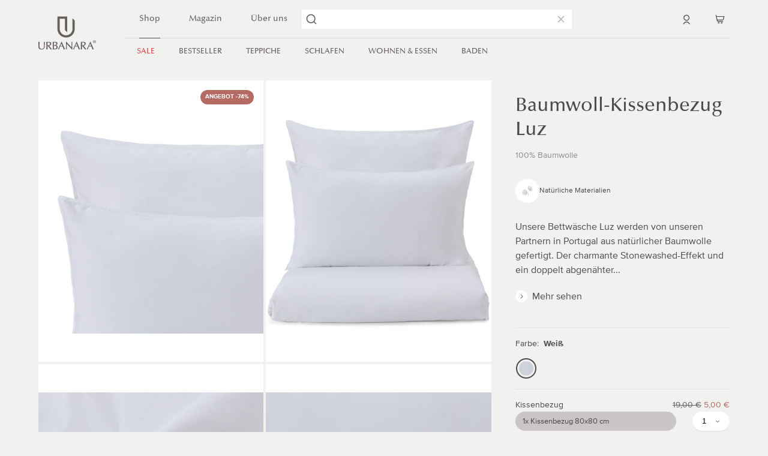

--- FILE ---
content_type: text/html; charset=utf-8
request_url: https://www.urbanara.de/products/kissenbezug-weiss-baumwolle-luz-142
body_size: 96447
content:






























<!doctype html>
<html class="no-js no-touch" lang="de" dir="ltr">
  <head>
    <meta charset="utf-8">
    <meta http-equiv="X-UA-Compatible" content="IE=edge">
    <meta name="viewport" content="width=device-width,initial-scale=1">
    <link rel="apple-touch-icon" sizes="180x180" href="//www.urbanara.de/cdn/shop/t/308/assets/apple-touch-icon.png?v=120539060127612142191751831145">
<link rel="icon" type="image/png" sizes="32x32" href="//www.urbanara.de/cdn/shop/t/308/assets/favicon-32x32.png?v=136809635741306577001751831208">
<link rel="icon" type="image/png" sizes="16x16" href="//www.urbanara.de/cdn/shop/t/308/assets/favicon-16x16.png?v=75337853192290565871751831207">
<link rel="manifest" href="//www.urbanara.de/cdn/shop/t/308/assets/site.webmanifest?v=2168003990555942161751831350">
<link rel="mask-icon" href="//www.urbanara.de/cdn/shop/t/308/assets/safari-pinned-tab.svg?v=183227567560255681391751831265" color="#fff">
<link rel="shortcut icon" href="//www.urbanara.de/cdn/shop/t/308/assets/favicon.ico?v=103704783178551424511751831209">
<meta name="msapplication-TileColor" content="#fff">
<meta name="msapplication-config" content="//www.urbanara.de/cdn/shop/t/308/assets/browserconfig.xml?v=90987263453643342351751831350">
<meta name="theme-color" content="#fff">
<link rel="canonical" href="https://www.urbanara.de/products/kissenbezug-weiss-baumwolle-luz-142">

<link rel="preconnect" href="https://cdn.shopify.com" crossorigin><link rel="preconnect" href="https://fonts.shopifycdn.com" crossorigin>
<title>Kissenbezug Luz, Weiß, 100% Baumwolle | URBANARA</title>
<meta name="description" content="Kissenbezug Luz aus 100% Baumwolle online bestellen | Weiß ✓ Stilvolle Wohnaccessoires ✓ Gratis Versand ab 200 € ✓ 30 Tage Rückgaberecht">

<meta property="og:site_name" content="URBANARA">
<meta property="og:url" content="https://www.urbanara.de/products/kissenbezug-weiss-baumwolle-luz-142">
<meta property="og:title" content="Kissenbezug Luz, Weiß, 100% Baumwolle | URBANARA">
<meta property="og:type" content="product">
<meta property="og:description" content="Kissenbezug Luz aus 100% Baumwolle online bestellen | Weiß ✓ Stilvolle Wohnaccessoires ✓ Gratis Versand ab 200 € ✓ 30 Tage Rückgaberecht"><meta property="og:image" content="http://www.urbanara.de/cdn/shop/products/URBANARA_Luz_White_Bed-linen_9013_corner_35758b41-b1cb-4aaf-bf46-be3b35b17796.jpg?v=1762856599">
  <meta property="og:image:secure_url" content="https://www.urbanara.de/cdn/shop/products/URBANARA_Luz_White_Bed-linen_9013_corner_35758b41-b1cb-4aaf-bf46-be3b35b17796.jpg?v=1762856599">
  <meta property="og:image:width" content="2000">
  <meta property="og:image:height" content="2000"><meta property="og:price:amount" content="5,00">
  <meta property="og:price:currency" content="EUR"><meta name="twitter:card" content="summary_large_image">
<meta name="twitter:title" content="Kissenbezug Luz, Weiß, 100% Baumwolle | URBANARA">
<meta name="twitter:description" content="Kissenbezug Luz aus 100% Baumwolle online bestellen | Weiß ✓ Stilvolle Wohnaccessoires ✓ Gratis Versand ab 200 € ✓ 30 Tage Rückgaberecht">
<style data-shopify>
@font-face {
    font-family: 'Optima';
    src:  url("//www.urbanara.de/cdn/shop/t/308/assets/optima-lt.woff?v=102433298383828589221751831235 ") format('woff'),
          url("//www.urbanara.de/cdn/shop/t/308/assets/optima-lt.woff2?v=14139334151740090901751831236 ") format('woff2');
    font-display: swap;
    font-weight: 400;
  }

  @font-face {
    font-family: 'Proxima nova';
    src:  url("//www.urbanara.de/cdn/shop/t/308/assets/proximanova-regular-webfont.woff?v=146434324778052056511751831258 ") format('woff'),
          url("//www.urbanara.de/cdn/shop/t/308/assets/proximanova-regular-webfont.woff2?v=63376660514043101901751831260 ") format('woff2');
    font-display: swap;
    font-weight: 400;
  }

  @font-face {
    font-family: 'Proxima nova';
    src:  url("//www.urbanara.de/cdn/shop/t/308/assets/proximanova-bold-webfont.woff?v=135123003881977696961751831254 ") format('woff'),
          url("//www.urbanara.de/cdn/shop/t/308/assets/proximanova-bold-webfont.woff2?v=167437260563348934991751831256 ") format('woff2');
    font-display: swap;
    font-weight: 600;
  }:root {
    
    --site-center: 1920px;
    --site-center-compact: 880px;
    --site-center-narrow: 656px;

    --site-side-spacing: 5vw;
    --site-side-spacing-md: 5vw;

    --element-spacing: 1rem;

    --container-spacing: 2rem;
    --container-spacing-md: 3.5rem;

    --container-row-spacing: 1rem;
    --container-row-spacing-md: 2rem;

    
    --spacing: 1rem;
    --spacing-md: 1.5rem;
    --spacing-lg: 2rem;

    --row-gap: 1rem;
    --row-gap-lg: 2.5rem;
    --row-gap-xl: 3.5rem;
    --row-gap-xxl: 4rem;

    --col-gap: 1rem;
    --col-gap-lg: 2.5rem;
    --col-gap-xl: 3.5rem;
    --col-gap-xxl: 4rem;

    
    --font-heading-family: 'Optima', Times, serif;
    --font-heading-style: normal;
    --font-heading-weight: 400;
    --font-body-family: 'Proxima nova', sans-serif ;
    --font-body-style: normal;
    --font-body-weight: 400;

    
    --color-brand-background: #F1F1F0;
    --color-brand-text: #4D4A49;
    --color-brand-text-50: #a3a2a1;
    --color-brand-text-25: #d3d2d2;
    --color-brand-text-15: #e4e4e4;
    --color-brand-text-5: #f6f6f6;

    --color-brand-link: var(--color-brand-primary);
    --color-brand-link-hover: var(--color-brand-primary-dark);

    --color-brand-primary: #66605F;
    --color-brand-text-on-primary: #FFFFFF;
    --color-brand-primary-dark: #4c4746;
    --color-brand-primary-50: #b3b0af;
    --color-brand-primary-25: #d9d7d7;
    --color-brand-primary-15: #e8e7e7;
    --color-brand-primary-5: #f7f7f7;

    --color-brand-secondary: #262626;
    --color-brand-text-on-secondary: #FFFFFF;
    --color-brand-secondary-dark: #0d0d0d;
    --color-brand-secondary-50: #939393;
    --color-brand-secondary-25: #c9c9c9;
    --color-brand-secondary-15: #dedede;
    --color-brand-secondary-5: #f4f4f4;

    --color-brand-funnel: #FF7B51;
    --color-brand-text-on-funnel: #FFFFFF;
    --color-brand-funnel-dark: #ff541e;
    --color-brand-funnel-50: #ffbda8;
    --color-brand-funnel-25: #ffded4;
    --color-brand-funnel-15: #ffebe5;
    --color-brand-funnel-5: #fff8f6;

    --color-black: #4D4A49;
    --color-black-50: #a3a2a1;
    --color-black-25: #d3d2d2;
    --color-black-15: #e4e4e4;
    --color-black-10: #ededed;
    --color-black-5: #f6f6f6;
    --color-white: #ffffff;
    --color-secondary-grey: #C9C6C5;
    --color-secondary-grey-2: #F1F1F0;
    --color-light-grey: #938D8C;
    --color-peach: #f5e7d4;
    --color-green: #92BB81;
    --color-light-pink: #e7d2cc;
    --color-blue-fog: #b0b5c0;

    --color-brand-accent: var(--color-brand-primary-15);
    --color-brand-text-on-accent: var(--color-brand-text);

    --color-border: #DEDEDE;
    --color-border-50: #efefef;

    --color-brand-positive: #92bb81;
    --color-brand-negative: #B56A63;


    
    --border-radius: 0;
    --button-background: var(--color-brand-primary);
    --button-text: var(--color-brand-text-on-primary);
    --button-hover-background: var(--color-brand-primary-dark);
    --button-hover-text: var(--color-brand-text-on-primary);
    --button-border: 1px;
    --button-border-color: var(--color-brand-primary);
    --button-hover-border-color: var(--color-brand-primary-dark);

    
    --z-index-dropdown: 1000;
    --z-index-sticky: 1020;
    --z-index-fixed: 1030;
    --z-index-offcanvas-backdrop: 1040;
    --z-index-offcanvas: 1045;
    --z-index-modal-backdrop: 1050;
    --z-index-modal: 1055;
    --z-index-popover: 1070;
    --z-index-tooltip: 1080;

    
    --duration-short: 100ms;
    --duration-default: 200ms;
    --duration-long: 500ms;

    --swiper-pagination-color: #4D4A49;
    --swiper-pagination-color-active: #66605F;

 }
</style>
<style data-shopify>@charset "UTF-8";.is-grid,.is-grid-inline{grid-column-gap:var(--col-gap);grid-row-gap:var(--row-gap);display:grid;grid-template-columns:repeat(12,minmax(0,1fr));grid-template-rows:auto}@media screen and (min-width:1024px){.is-grid,.is-grid-inline{grid-column-gap:var(--col-gap-lg);grid-row-gap:var(--row-gap-lg)}}@media screen and (min-width:1440px){.is-grid,.is-grid-inline{grid-column-gap:var(--col-gap-xl);grid-row-gap:var(--row-gap-xl)}}@media screen and (min-width:1920px){.is-grid,.is-grid-inline{grid-column-gap:var(--col-gap-xxl);grid-row-gap:var(--row-gap-xxl)}}.is-grid-inline.is-narrower-gap,.is-grid.is-narrower-gap{grid-column-gap:var(--col-gap-lg);grid-row-gap:var(--row-gap)}.is-grid-inline>*,.is-grid>*{grid-column-end:span 1}.is-grid-inline.is-dense,.is-grid.is-dense{grid-auto-flow:dense}.is-grid-inline.has-wrapped-row,.is-grid.has-wrapped-row{grid-auto-flow:row}.is-grid-inline.has-wrapped-row.is-dense,.is-grid.has-wrapped-row.is-dense{grid-auto-flow:row dense}.is-grid-inline.has-wrapped-col,.is-grid.has-wrapped-col{grid-auto-flow:column}.is-grid-inline.has-wrapped-col.is-dense,.is-grid.has-wrapped-col.is-dense{grid-auto-flow:column dense}.is-grid-inline{display:inline-grid!important}@media screen and (min-width:375px){.is-grid-xs{grid-column-gap:var(--col-gap);grid-row-gap:var(--row-gap);direction:ltr;display:grid;grid-template-columns:repeat(12,minmax(0,1fr));grid-template-rows:auto}}@media screen and (min-width:375px) and (min-width:1440px){.is-grid-xs{grid-column-gap:var(--col-gap-lg);grid-row-gap:var(--row-gap-lg)}}@media screen and (min-width:375px) and (min-width:1921px){.is-grid-xs{grid-column-gap:var(--col-gap-xxl);grid-row-gap:var(--row-gap-xxl)}}.is-grid-xs.is-dense{grid-auto-flow:dense}@media screen and (min-width:480px){.is-grid-sm{grid-column-gap:var(--col-gap);grid-row-gap:var(--row-gap);direction:ltr;display:grid;grid-template-columns:repeat(12,minmax(0,1fr));grid-template-rows:auto}}@media screen and (min-width:480px) and (min-width:1440px){.is-grid-sm{grid-column-gap:var(--col-gap-lg);grid-row-gap:var(--row-gap-lg)}}@media screen and (min-width:480px) and (min-width:1921px){.is-grid-sm{grid-column-gap:var(--col-gap-xxl);grid-row-gap:var(--row-gap-xxl)}}.is-grid-sm.is-dense{grid-auto-flow:dense}@media screen and (min-width:768px){.is-grid-md{grid-column-gap:var(--col-gap);grid-row-gap:var(--row-gap);direction:ltr;display:grid;grid-template-columns:repeat(12,minmax(0,1fr));grid-template-rows:auto}}@media screen and (min-width:768px) and (min-width:1440px){.is-grid-md{grid-column-gap:var(--col-gap-lg);grid-row-gap:var(--row-gap-lg)}}@media screen and (min-width:768px) and (min-width:1921px){.is-grid-md{grid-column-gap:var(--col-gap-xxl);grid-row-gap:var(--row-gap-xxl)}}.is-grid-md.is-dense{grid-auto-flow:dense}@media screen and (min-width:1024px){.is-grid-lg{grid-column-gap:var(--col-gap);grid-row-gap:var(--row-gap);direction:ltr;display:grid;grid-template-columns:repeat(12,minmax(0,1fr));grid-template-rows:auto}}@media screen and (min-width:1024px) and (min-width:1440px){.is-grid-lg{grid-column-gap:var(--col-gap-lg);grid-row-gap:var(--row-gap-lg)}}@media screen and (min-width:1024px) and (min-width:1921px){.is-grid-lg{grid-column-gap:var(--col-gap-xxl);grid-row-gap:var(--row-gap-xxl)}}.is-grid-lg.is-dense{grid-auto-flow:dense}@media screen and (min-width:1440px){.is-grid-xl{grid-column-gap:var(--col-gap);grid-row-gap:var(--row-gap);direction:ltr;display:grid;grid-template-columns:repeat(12,minmax(0,1fr));grid-template-rows:auto}}@media screen and (min-width:1440px) and (min-width:1440px){.is-grid-xl{grid-column-gap:var(--col-gap-lg);grid-row-gap:var(--row-gap-lg)}}@media screen and (min-width:1440px) and (min-width:1921px){.is-grid-xl{grid-column-gap:var(--col-gap-xxl);grid-row-gap:var(--row-gap-xxl)}}.is-grid-xl.is-dense{grid-auto-flow:dense}@media screen and (min-width:1920px){.is-grid-xxl{grid-column-gap:var(--col-gap);grid-row-gap:var(--row-gap);direction:ltr;display:grid;grid-template-columns:repeat(12,minmax(0,1fr));grid-template-rows:auto}}@media screen and (min-width:1920px) and (min-width:1440px){.is-grid-xxl{grid-column-gap:var(--col-gap-lg);grid-row-gap:var(--row-gap-lg)}}@media screen and (min-width:1920px) and (min-width:1921px){.is-grid-xxl{grid-column-gap:var(--col-gap-xxl);grid-row-gap:var(--row-gap-xxl)}}.is-grid-xxl.is-dense{grid-auto-flow:dense}.grid-row-start-1{grid-row-start:1}.grid-row-start-2{grid-row-start:2}.grid-row-start-3{grid-row-start:3}.grid-row-start-4{grid-row-start:4}.grid-row-start-5{grid-row-start:5}.grid-row-start-6{grid-row-start:6}.grid-row-start-7{grid-row-start:7}.grid-row-start-8{grid-row-start:8}.grid-row-start-9{grid-row-start:9}.grid-row-start-10{grid-row-start:10}.grid-row-start-11{grid-row-start:11}.grid-row-start-12{grid-row-start:12}@media screen and (min-width:375px){.grid-row-start-1-xs{grid-row-start:1}.grid-row-start-2-xs{grid-row-start:2}.grid-row-start-3-xs{grid-row-start:3}.grid-row-start-4-xs{grid-row-start:4}.grid-row-start-5-xs{grid-row-start:5}.grid-row-start-6-xs{grid-row-start:6}.grid-row-start-7-xs{grid-row-start:7}.grid-row-start-8-xs{grid-row-start:8}.grid-row-start-9-xs{grid-row-start:9}.grid-row-start-10-xs{grid-row-start:10}.grid-row-start-11-xs{grid-row-start:11}.grid-row-start-12-xs{grid-row-start:12}}@media screen and (min-width:480px){.grid-row-start-1-sm{grid-row-start:1}.grid-row-start-2-sm{grid-row-start:2}.grid-row-start-3-sm{grid-row-start:3}.grid-row-start-4-sm{grid-row-start:4}.grid-row-start-5-sm{grid-row-start:5}.grid-row-start-6-sm{grid-row-start:6}.grid-row-start-7-sm{grid-row-start:7}.grid-row-start-8-sm{grid-row-start:8}.grid-row-start-9-sm{grid-row-start:9}.grid-row-start-10-sm{grid-row-start:10}.grid-row-start-11-sm{grid-row-start:11}.grid-row-start-12-sm{grid-row-start:12}}@media screen and (min-width:768px){.grid-row-start-1-md{grid-row-start:1}.grid-row-start-2-md{grid-row-start:2}.grid-row-start-3-md{grid-row-start:3}.grid-row-start-4-md{grid-row-start:4}.grid-row-start-5-md{grid-row-start:5}.grid-row-start-6-md{grid-row-start:6}.grid-row-start-7-md{grid-row-start:7}.grid-row-start-8-md{grid-row-start:8}.grid-row-start-9-md{grid-row-start:9}.grid-row-start-10-md{grid-row-start:10}.grid-row-start-11-md{grid-row-start:11}.grid-row-start-12-md{grid-row-start:12}}@media screen and (min-width:1024px){.grid-row-start-1-lg{grid-row-start:1}.grid-row-start-2-lg{grid-row-start:2}.grid-row-start-3-lg{grid-row-start:3}.grid-row-start-4-lg{grid-row-start:4}.grid-row-start-5-lg{grid-row-start:5}.grid-row-start-6-lg{grid-row-start:6}.grid-row-start-7-lg{grid-row-start:7}.grid-row-start-8-lg{grid-row-start:8}.grid-row-start-9-lg{grid-row-start:9}.grid-row-start-10-lg{grid-row-start:10}.grid-row-start-11-lg{grid-row-start:11}.grid-row-start-12-lg{grid-row-start:12}}@media screen and (min-width:1440px){.grid-row-start-1-xl{grid-row-start:1}.grid-row-start-2-xl{grid-row-start:2}.grid-row-start-3-xl{grid-row-start:3}.grid-row-start-4-xl{grid-row-start:4}.grid-row-start-5-xl{grid-row-start:5}.grid-row-start-6-xl{grid-row-start:6}.grid-row-start-7-xl{grid-row-start:7}.grid-row-start-8-xl{grid-row-start:8}.grid-row-start-9-xl{grid-row-start:9}.grid-row-start-10-xl{grid-row-start:10}.grid-row-start-11-xl{grid-row-start:11}.grid-row-start-12-xl{grid-row-start:12}}@media screen and (min-width:1920px){.grid-row-start-1-xxl{grid-row-start:1}.grid-row-start-2-xxl{grid-row-start:2}.grid-row-start-3-xxl{grid-row-start:3}.grid-row-start-4-xxl{grid-row-start:4}.grid-row-start-5-xxl{grid-row-start:5}.grid-row-start-6-xxl{grid-row-start:6}.grid-row-start-7-xxl{grid-row-start:7}.grid-row-start-8-xxl{grid-row-start:8}.grid-row-start-9-xxl{grid-row-start:9}.grid-row-start-10-xxl{grid-row-start:10}.grid-row-start-11-xxl{grid-row-start:11}.grid-row-start-12-xxl{grid-row-start:12}}.grid-col-start-1{grid-column-start:1}.grid-col-start-2{grid-column-start:2}.grid-col-start-3{grid-column-start:3}.grid-col-start-4{grid-column-start:4}.grid-col-start-5{grid-column-start:5}.grid-col-start-6{grid-column-start:6}.grid-col-start-7{grid-column-start:7}.grid-col-start-8{grid-column-start:8}.grid-col-start-9{grid-column-start:9}.grid-col-start-10{grid-column-start:10}.grid-col-start-11{grid-column-start:11}.grid-col-start-12{grid-column-start:12}@media screen and (min-width:375px){.grid-col-start-1-xs{grid-column-start:1}.grid-col-start-2-xs{grid-column-start:2}.grid-col-start-3-xs{grid-column-start:3}.grid-col-start-4-xs{grid-column-start:4}.grid-col-start-5-xs{grid-column-start:5}.grid-col-start-6-xs{grid-column-start:6}.grid-col-start-7-xs{grid-column-start:7}.grid-col-start-8-xs{grid-column-start:8}.grid-col-start-9-xs{grid-column-start:9}.grid-col-start-10-xs{grid-column-start:10}.grid-col-start-11-xs{grid-column-start:11}.grid-col-start-12-xs{grid-column-start:12}}@media screen and (min-width:480px){.grid-col-start-1-sm{grid-column-start:1}.grid-col-start-2-sm{grid-column-start:2}.grid-col-start-3-sm{grid-column-start:3}.grid-col-start-4-sm{grid-column-start:4}.grid-col-start-5-sm{grid-column-start:5}.grid-col-start-6-sm{grid-column-start:6}.grid-col-start-7-sm{grid-column-start:7}.grid-col-start-8-sm{grid-column-start:8}.grid-col-start-9-sm{grid-column-start:9}.grid-col-start-10-sm{grid-column-start:10}.grid-col-start-11-sm{grid-column-start:11}.grid-col-start-12-sm{grid-column-start:12}}@media screen and (min-width:768px){.grid-col-start-1-md{grid-column-start:1}.grid-col-start-2-md{grid-column-start:2}.grid-col-start-3-md{grid-column-start:3}.grid-col-start-4-md{grid-column-start:4}.grid-col-start-5-md{grid-column-start:5}.grid-col-start-6-md{grid-column-start:6}.grid-col-start-7-md{grid-column-start:7}.grid-col-start-8-md{grid-column-start:8}.grid-col-start-9-md{grid-column-start:9}.grid-col-start-10-md{grid-column-start:10}.grid-col-start-11-md{grid-column-start:11}.grid-col-start-12-md{grid-column-start:12}}@media screen and (min-width:1024px){.grid-col-start-1-lg{grid-column-start:1}.grid-col-start-2-lg{grid-column-start:2}.grid-col-start-3-lg{grid-column-start:3}.grid-col-start-4-lg{grid-column-start:4}.grid-col-start-5-lg{grid-column-start:5}.grid-col-start-6-lg{grid-column-start:6}.grid-col-start-7-lg{grid-column-start:7}.grid-col-start-8-lg{grid-column-start:8}.grid-col-start-9-lg{grid-column-start:9}.grid-col-start-10-lg{grid-column-start:10}.grid-col-start-11-lg{grid-column-start:11}.grid-col-start-12-lg{grid-column-start:12}}@media screen and (min-width:1440px){.grid-col-start-1-xl{grid-column-start:1}.grid-col-start-2-xl{grid-column-start:2}.grid-col-start-3-xl{grid-column-start:3}.grid-col-start-4-xl{grid-column-start:4}.grid-col-start-5-xl{grid-column-start:5}.grid-col-start-6-xl{grid-column-start:6}.grid-col-start-7-xl{grid-column-start:7}.grid-col-start-8-xl{grid-column-start:8}.grid-col-start-9-xl{grid-column-start:9}.grid-col-start-10-xl{grid-column-start:10}.grid-col-start-11-xl{grid-column-start:11}.grid-col-start-12-xl{grid-column-start:12}}@media screen and (min-width:1920px){.grid-col-start-1-xxl{grid-column-start:1}.grid-col-start-2-xxl{grid-column-start:2}.grid-col-start-3-xxl{grid-column-start:3}.grid-col-start-4-xxl{grid-column-start:4}.grid-col-start-5-xxl{grid-column-start:5}.grid-col-start-6-xxl{grid-column-start:6}.grid-col-start-7-xxl{grid-column-start:7}.grid-col-start-8-xxl{grid-column-start:8}.grid-col-start-9-xxl{grid-column-start:9}.grid-col-start-10-xxl{grid-column-start:10}.grid-col-start-11-xxl{grid-column-start:11}.grid-col-start-12-xxl{grid-column-start:12}}.has-row-1{grid-template-rows:repeat(1,minmax(0,1fr))}.has-row-2{grid-template-rows:repeat(2,minmax(0,1fr))}.has-row-3{grid-template-rows:repeat(3,minmax(0,1fr))}.has-row-4{grid-template-rows:repeat(4,minmax(0,1fr))}.has-row-5{grid-template-rows:repeat(5,minmax(0,1fr))}.has-row-6{grid-template-rows:repeat(6,minmax(0,1fr))}.has-row-7{grid-template-rows:repeat(7,minmax(0,1fr))}.has-row-8{grid-template-rows:repeat(8,minmax(0,1fr))}.has-row-9{grid-template-rows:repeat(9,minmax(0,1fr))}.has-row-10{grid-template-rows:repeat(10,minmax(0,1fr))}.has-row-11{grid-template-rows:repeat(11,minmax(0,1fr))}.has-row-12{grid-template-rows:repeat(12,minmax(0,1fr))}@media screen and (min-width:375px){.has-row-1-xs{grid-template-rows:repeat(1,minmax(0,1fr))}.has-row-2-xs{grid-template-rows:repeat(2,minmax(0,1fr))}.has-row-3-xs{grid-template-rows:repeat(3,minmax(0,1fr))}.has-row-4-xs{grid-template-rows:repeat(4,minmax(0,1fr))}.has-row-5-xs{grid-template-rows:repeat(5,minmax(0,1fr))}.has-row-6-xs{grid-template-rows:repeat(6,minmax(0,1fr))}.has-row-7-xs{grid-template-rows:repeat(7,minmax(0,1fr))}.has-row-8-xs{grid-template-rows:repeat(8,minmax(0,1fr))}.has-row-9-xs{grid-template-rows:repeat(9,minmax(0,1fr))}.has-row-10-xs{grid-template-rows:repeat(10,minmax(0,1fr))}.has-row-11-xs{grid-template-rows:repeat(11,minmax(0,1fr))}.has-row-12-xs{grid-template-rows:repeat(12,minmax(0,1fr))}}@media screen and (min-width:480px){.has-row-1-sm{grid-template-rows:repeat(1,minmax(0,1fr))}.has-row-2-sm{grid-template-rows:repeat(2,minmax(0,1fr))}.has-row-3-sm{grid-template-rows:repeat(3,minmax(0,1fr))}.has-row-4-sm{grid-template-rows:repeat(4,minmax(0,1fr))}.has-row-5-sm{grid-template-rows:repeat(5,minmax(0,1fr))}.has-row-6-sm{grid-template-rows:repeat(6,minmax(0,1fr))}.has-row-7-sm{grid-template-rows:repeat(7,minmax(0,1fr))}.has-row-8-sm{grid-template-rows:repeat(8,minmax(0,1fr))}.has-row-9-sm{grid-template-rows:repeat(9,minmax(0,1fr))}.has-row-10-sm{grid-template-rows:repeat(10,minmax(0,1fr))}.has-row-11-sm{grid-template-rows:repeat(11,minmax(0,1fr))}.has-row-12-sm{grid-template-rows:repeat(12,minmax(0,1fr))}}@media screen and (min-width:768px){.has-row-1-md{grid-template-rows:repeat(1,minmax(0,1fr))}.has-row-2-md{grid-template-rows:repeat(2,minmax(0,1fr))}.has-row-3-md{grid-template-rows:repeat(3,minmax(0,1fr))}.has-row-4-md{grid-template-rows:repeat(4,minmax(0,1fr))}.has-row-5-md{grid-template-rows:repeat(5,minmax(0,1fr))}.has-row-6-md{grid-template-rows:repeat(6,minmax(0,1fr))}.has-row-7-md{grid-template-rows:repeat(7,minmax(0,1fr))}.has-row-8-md{grid-template-rows:repeat(8,minmax(0,1fr))}.has-row-9-md{grid-template-rows:repeat(9,minmax(0,1fr))}.has-row-10-md{grid-template-rows:repeat(10,minmax(0,1fr))}.has-row-11-md{grid-template-rows:repeat(11,minmax(0,1fr))}.has-row-12-md{grid-template-rows:repeat(12,minmax(0,1fr))}}@media screen and (min-width:1024px){.has-row-1-lg{grid-template-rows:repeat(1,minmax(0,1fr))}.has-row-2-lg{grid-template-rows:repeat(2,minmax(0,1fr))}.has-row-3-lg{grid-template-rows:repeat(3,minmax(0,1fr))}.has-row-4-lg{grid-template-rows:repeat(4,minmax(0,1fr))}.has-row-5-lg{grid-template-rows:repeat(5,minmax(0,1fr))}.has-row-6-lg{grid-template-rows:repeat(6,minmax(0,1fr))}.has-row-7-lg{grid-template-rows:repeat(7,minmax(0,1fr))}.has-row-8-lg{grid-template-rows:repeat(8,minmax(0,1fr))}.has-row-9-lg{grid-template-rows:repeat(9,minmax(0,1fr))}.has-row-10-lg{grid-template-rows:repeat(10,minmax(0,1fr))}.has-row-11-lg{grid-template-rows:repeat(11,minmax(0,1fr))}.has-row-12-lg{grid-template-rows:repeat(12,minmax(0,1fr))}}@media screen and (min-width:1440px){.has-row-1-xl{grid-template-rows:repeat(1,minmax(0,1fr))}.has-row-2-xl{grid-template-rows:repeat(2,minmax(0,1fr))}.has-row-3-xl{grid-template-rows:repeat(3,minmax(0,1fr))}.has-row-4-xl{grid-template-rows:repeat(4,minmax(0,1fr))}.has-row-5-xl{grid-template-rows:repeat(5,minmax(0,1fr))}.has-row-6-xl{grid-template-rows:repeat(6,minmax(0,1fr))}.has-row-7-xl{grid-template-rows:repeat(7,minmax(0,1fr))}.has-row-8-xl{grid-template-rows:repeat(8,minmax(0,1fr))}.has-row-9-xl{grid-template-rows:repeat(9,minmax(0,1fr))}.has-row-10-xl{grid-template-rows:repeat(10,minmax(0,1fr))}.has-row-11-xl{grid-template-rows:repeat(11,minmax(0,1fr))}.has-row-12-xl{grid-template-rows:repeat(12,minmax(0,1fr))}}@media screen and (min-width:1920px){.has-row-1-xxl{grid-template-rows:repeat(1,minmax(0,1fr))}.has-row-2-xxl{grid-template-rows:repeat(2,minmax(0,1fr))}.has-row-3-xxl{grid-template-rows:repeat(3,minmax(0,1fr))}.has-row-4-xxl{grid-template-rows:repeat(4,minmax(0,1fr))}.has-row-5-xxl{grid-template-rows:repeat(5,minmax(0,1fr))}.has-row-6-xxl{grid-template-rows:repeat(6,minmax(0,1fr))}.has-row-7-xxl{grid-template-rows:repeat(7,minmax(0,1fr))}.has-row-8-xxl{grid-template-rows:repeat(8,minmax(0,1fr))}.has-row-9-xxl{grid-template-rows:repeat(9,minmax(0,1fr))}.has-row-10-xxl{grid-template-rows:repeat(10,minmax(0,1fr))}.has-row-11-xxl{grid-template-rows:repeat(11,minmax(0,1fr))}.has-row-12-xxl{grid-template-rows:repeat(12,minmax(0,1fr))}}.has-col-1{grid-template-columns:repeat(1,minmax(0,1fr))}.has-col-2{grid-template-columns:repeat(2,minmax(0,1fr))}.has-col-3{grid-template-columns:repeat(3,minmax(0,1fr))}.has-col-4{grid-template-columns:repeat(4,minmax(0,1fr))}.has-col-5{grid-template-columns:repeat(5,minmax(0,1fr))}.has-col-6{grid-template-columns:repeat(6,minmax(0,1fr))}.has-col-7{grid-template-columns:repeat(7,minmax(0,1fr))}.has-col-8{grid-template-columns:repeat(8,minmax(0,1fr))}.has-col-9{grid-template-columns:repeat(9,minmax(0,1fr))}.has-col-10{grid-template-columns:repeat(10,minmax(0,1fr))}.has-col-11{grid-template-columns:repeat(11,minmax(0,1fr))}.has-col-12{grid-template-columns:repeat(12,minmax(0,1fr))}@media screen and (min-width:375px){.has-col-1-xs{grid-template-columns:repeat(1,minmax(0,1fr))}.has-col-2-xs{grid-template-columns:repeat(2,minmax(0,1fr))}.has-col-3-xs{grid-template-columns:repeat(3,minmax(0,1fr))}.has-col-4-xs{grid-template-columns:repeat(4,minmax(0,1fr))}.has-col-5-xs{grid-template-columns:repeat(5,minmax(0,1fr))}.has-col-6-xs{grid-template-columns:repeat(6,minmax(0,1fr))}.has-col-7-xs{grid-template-columns:repeat(7,minmax(0,1fr))}.has-col-8-xs{grid-template-columns:repeat(8,minmax(0,1fr))}.has-col-9-xs{grid-template-columns:repeat(9,minmax(0,1fr))}.has-col-10-xs{grid-template-columns:repeat(10,minmax(0,1fr))}.has-col-11-xs{grid-template-columns:repeat(11,minmax(0,1fr))}.has-col-12-xs{grid-template-columns:repeat(12,minmax(0,1fr))}}@media screen and (min-width:480px){.has-col-1-sm{grid-template-columns:repeat(1,minmax(0,1fr))}.has-col-2-sm{grid-template-columns:repeat(2,minmax(0,1fr))}.has-col-3-sm{grid-template-columns:repeat(3,minmax(0,1fr))}.has-col-4-sm{grid-template-columns:repeat(4,minmax(0,1fr))}.has-col-5-sm{grid-template-columns:repeat(5,minmax(0,1fr))}.has-col-6-sm{grid-template-columns:repeat(6,minmax(0,1fr))}.has-col-7-sm{grid-template-columns:repeat(7,minmax(0,1fr))}.has-col-8-sm{grid-template-columns:repeat(8,minmax(0,1fr))}.has-col-9-sm{grid-template-columns:repeat(9,minmax(0,1fr))}.has-col-10-sm{grid-template-columns:repeat(10,minmax(0,1fr))}.has-col-11-sm{grid-template-columns:repeat(11,minmax(0,1fr))}.has-col-12-sm{grid-template-columns:repeat(12,minmax(0,1fr))}}@media screen and (min-width:768px){.has-col-1-md{grid-template-columns:repeat(1,minmax(0,1fr))}.has-col-2-md{grid-template-columns:repeat(2,minmax(0,1fr))}.has-col-3-md{grid-template-columns:repeat(3,minmax(0,1fr))}.has-col-4-md{grid-template-columns:repeat(4,minmax(0,1fr))}.has-col-5-md{grid-template-columns:repeat(5,minmax(0,1fr))}.has-col-6-md{grid-template-columns:repeat(6,minmax(0,1fr))}.has-col-7-md{grid-template-columns:repeat(7,minmax(0,1fr))}.has-col-8-md{grid-template-columns:repeat(8,minmax(0,1fr))}.has-col-9-md{grid-template-columns:repeat(9,minmax(0,1fr))}.has-col-10-md{grid-template-columns:repeat(10,minmax(0,1fr))}.has-col-11-md{grid-template-columns:repeat(11,minmax(0,1fr))}.has-col-12-md{grid-template-columns:repeat(12,minmax(0,1fr))}}@media screen and (min-width:1024px){.has-col-1-lg{grid-template-columns:repeat(1,minmax(0,1fr))}.has-col-2-lg{grid-template-columns:repeat(2,minmax(0,1fr))}.has-col-3-lg{grid-template-columns:repeat(3,minmax(0,1fr))}.has-col-4-lg{grid-template-columns:repeat(4,minmax(0,1fr))}.has-col-5-lg{grid-template-columns:repeat(5,minmax(0,1fr))}.has-col-6-lg{grid-template-columns:repeat(6,minmax(0,1fr))}.has-col-7-lg{grid-template-columns:repeat(7,minmax(0,1fr))}.has-col-8-lg{grid-template-columns:repeat(8,minmax(0,1fr))}.has-col-9-lg{grid-template-columns:repeat(9,minmax(0,1fr))}.has-col-10-lg{grid-template-columns:repeat(10,minmax(0,1fr))}.has-col-11-lg{grid-template-columns:repeat(11,minmax(0,1fr))}.has-col-12-lg{grid-template-columns:repeat(12,minmax(0,1fr))}}@media screen and (min-width:1440px){.has-col-1-xl{grid-template-columns:repeat(1,minmax(0,1fr))}.has-col-2-xl{grid-template-columns:repeat(2,minmax(0,1fr))}.has-col-3-xl{grid-template-columns:repeat(3,minmax(0,1fr))}.has-col-4-xl{grid-template-columns:repeat(4,minmax(0,1fr))}.has-col-5-xl{grid-template-columns:repeat(5,minmax(0,1fr))}.has-col-6-xl{grid-template-columns:repeat(6,minmax(0,1fr))}.has-col-7-xl{grid-template-columns:repeat(7,minmax(0,1fr))}.has-col-8-xl{grid-template-columns:repeat(8,minmax(0,1fr))}.has-col-9-xl{grid-template-columns:repeat(9,minmax(0,1fr))}.has-col-10-xl{grid-template-columns:repeat(10,minmax(0,1fr))}.has-col-11-xl{grid-template-columns:repeat(11,minmax(0,1fr))}.has-col-12-xl{grid-template-columns:repeat(12,minmax(0,1fr))}}@media screen and (min-width:1920px){.has-col-1-xxl{grid-template-columns:repeat(1,minmax(0,1fr))}.has-col-2-xxl{grid-template-columns:repeat(2,minmax(0,1fr))}.has-col-3-xxl{grid-template-columns:repeat(3,minmax(0,1fr))}.has-col-4-xxl{grid-template-columns:repeat(4,minmax(0,1fr))}.has-col-5-xxl{grid-template-columns:repeat(5,minmax(0,1fr))}.has-col-6-xxl{grid-template-columns:repeat(6,minmax(0,1fr))}.has-col-7-xxl{grid-template-columns:repeat(7,minmax(0,1fr))}.has-col-8-xxl{grid-template-columns:repeat(8,minmax(0,1fr))}.has-col-9-xxl{grid-template-columns:repeat(9,minmax(0,1fr))}.has-col-10-xxl{grid-template-columns:repeat(10,minmax(0,1fr))}.has-col-11-xxl{grid-template-columns:repeat(11,minmax(0,1fr))}.has-col-12-xxl{grid-template-columns:repeat(12,minmax(0,1fr))}}.is-row-1{grid-row-end:span 1}.is-row-2{grid-row-end:span 2}.is-row-3{grid-row-end:span 3}.is-row-4{grid-row-end:span 4}.is-row-5{grid-row-end:span 5}.is-row-6{grid-row-end:span 6}.is-row-7{grid-row-end:span 7}.is-row-8{grid-row-end:span 8}.is-row-9{grid-row-end:span 9}.is-row-10{grid-row-end:span 10}.is-row-11{grid-row-end:span 11}.is-row-12{grid-row-end:span 12}@media screen and (min-width:375px){.is-row-1-xs{grid-row-end:span 1}.is-row-2-xs{grid-row-end:span 2}.is-row-3-xs{grid-row-end:span 3}.is-row-4-xs{grid-row-end:span 4}.is-row-5-xs{grid-row-end:span 5}.is-row-6-xs{grid-row-end:span 6}.is-row-7-xs{grid-row-end:span 7}.is-row-8-xs{grid-row-end:span 8}.is-row-9-xs{grid-row-end:span 9}.is-row-10-xs{grid-row-end:span 10}.is-row-11-xs{grid-row-end:span 11}.is-row-12-xs{grid-row-end:span 12}}@media screen and (min-width:480px){.is-row-1-sm{grid-row-end:span 1}.is-row-2-sm{grid-row-end:span 2}.is-row-3-sm{grid-row-end:span 3}.is-row-4-sm{grid-row-end:span 4}.is-row-5-sm{grid-row-end:span 5}.is-row-6-sm{grid-row-end:span 6}.is-row-7-sm{grid-row-end:span 7}.is-row-8-sm{grid-row-end:span 8}.is-row-9-sm{grid-row-end:span 9}.is-row-10-sm{grid-row-end:span 10}.is-row-11-sm{grid-row-end:span 11}.is-row-12-sm{grid-row-end:span 12}}@media screen and (min-width:768px){.is-row-1-md{grid-row-end:span 1}.is-row-2-md{grid-row-end:span 2}.is-row-3-md{grid-row-end:span 3}.is-row-4-md{grid-row-end:span 4}.is-row-5-md{grid-row-end:span 5}.is-row-6-md{grid-row-end:span 6}.is-row-7-md{grid-row-end:span 7}.is-row-8-md{grid-row-end:span 8}.is-row-9-md{grid-row-end:span 9}.is-row-10-md{grid-row-end:span 10}.is-row-11-md{grid-row-end:span 11}.is-row-12-md{grid-row-end:span 12}}@media screen and (min-width:1024px){.is-row-1-lg{grid-row-end:span 1}.is-row-2-lg{grid-row-end:span 2}.is-row-3-lg{grid-row-end:span 3}.is-row-4-lg{grid-row-end:span 4}.is-row-5-lg{grid-row-end:span 5}.is-row-6-lg{grid-row-end:span 6}.is-row-7-lg{grid-row-end:span 7}.is-row-8-lg{grid-row-end:span 8}.is-row-9-lg{grid-row-end:span 9}.is-row-10-lg{grid-row-end:span 10}.is-row-11-lg{grid-row-end:span 11}.is-row-12-lg{grid-row-end:span 12}}@media screen and (min-width:1440px){.is-row-1-xl{grid-row-end:span 1}.is-row-2-xl{grid-row-end:span 2}.is-row-3-xl{grid-row-end:span 3}.is-row-4-xl{grid-row-end:span 4}.is-row-5-xl{grid-row-end:span 5}.is-row-6-xl{grid-row-end:span 6}.is-row-7-xl{grid-row-end:span 7}.is-row-8-xl{grid-row-end:span 8}.is-row-9-xl{grid-row-end:span 9}.is-row-10-xl{grid-row-end:span 10}.is-row-11-xl{grid-row-end:span 11}.is-row-12-xl{grid-row-end:span 12}}@media screen and (min-width:1920px){.is-row-1-xxl{grid-row-end:span 1}.is-row-2-xxl{grid-row-end:span 2}.is-row-3-xxl{grid-row-end:span 3}.is-row-4-xxl{grid-row-end:span 4}.is-row-5-xxl{grid-row-end:span 5}.is-row-6-xxl{grid-row-end:span 6}.is-row-7-xxl{grid-row-end:span 7}.is-row-8-xxl{grid-row-end:span 8}.is-row-9-xxl{grid-row-end:span 9}.is-row-10-xxl{grid-row-end:span 10}.is-row-11-xxl{grid-row-end:span 11}.is-row-12-xxl{grid-row-end:span 12}}.is-col-1{grid-column-end:span 1}.is-col-2{grid-column-end:span 2}.is-col-3{grid-column-end:span 3}.is-col-4{grid-column-end:span 4}.is-col-5{grid-column-end:span 5}.is-col-6{grid-column-end:span 6}.is-col-7{grid-column-end:span 7}.is-col-8{grid-column-end:span 8}.is-col-9{grid-column-end:span 9}.is-col-10{grid-column-end:span 10}.is-col-11{grid-column-end:span 11}.is-col-12{grid-column-end:span 12}@media screen and (min-width:375px){.is-col-1-xs{grid-column-end:span 1}.is-col-2-xs{grid-column-end:span 2}.is-col-3-xs{grid-column-end:span 3}.is-col-4-xs{grid-column-end:span 4}.is-col-5-xs{grid-column-end:span 5}.is-col-6-xs{grid-column-end:span 6}.is-col-7-xs{grid-column-end:span 7}.is-col-8-xs{grid-column-end:span 8}.is-col-9-xs{grid-column-end:span 9}.is-col-10-xs{grid-column-end:span 10}.is-col-11-xs{grid-column-end:span 11}.is-col-12-xs{grid-column-end:span 12}}@media screen and (min-width:480px){.is-col-1-sm{grid-column-end:span 1}.is-col-2-sm{grid-column-end:span 2}.is-col-3-sm{grid-column-end:span 3}.is-col-4-sm{grid-column-end:span 4}.is-col-5-sm{grid-column-end:span 5}.is-col-6-sm{grid-column-end:span 6}.is-col-7-sm{grid-column-end:span 7}.is-col-8-sm{grid-column-end:span 8}.is-col-9-sm{grid-column-end:span 9}.is-col-10-sm{grid-column-end:span 10}.is-col-11-sm{grid-column-end:span 11}.is-col-12-sm{grid-column-end:span 12}}@media screen and (min-width:768px){.is-col-1-md{grid-column-end:span 1}.is-col-2-md{grid-column-end:span 2}.is-col-3-md{grid-column-end:span 3}.is-col-4-md{grid-column-end:span 4}.is-col-5-md{grid-column-end:span 5}.is-col-6-md{grid-column-end:span 6}.is-col-7-md{grid-column-end:span 7}.is-col-8-md{grid-column-end:span 8}.is-col-9-md{grid-column-end:span 9}.is-col-10-md{grid-column-end:span 10}.is-col-11-md{grid-column-end:span 11}.is-col-12-md{grid-column-end:span 12}}@media screen and (min-width:1024px){.is-col-1-lg{grid-column-end:span 1}.is-col-2-lg{grid-column-end:span 2}.is-col-3-lg{grid-column-end:span 3}.is-col-4-lg{grid-column-end:span 4}.is-col-5-lg{grid-column-end:span 5}.is-col-6-lg{grid-column-end:span 6}.is-col-7-lg{grid-column-end:span 7}.is-col-8-lg{grid-column-end:span 8}.is-col-9-lg{grid-column-end:span 9}.is-col-10-lg{grid-column-end:span 10}.is-col-11-lg{grid-column-end:span 11}.is-col-12-lg{grid-column-end:span 12}}@media screen and (min-width:1440px){.is-col-1-xl{grid-column-end:span 1}.is-col-2-xl{grid-column-end:span 2}.is-col-3-xl{grid-column-end:span 3}.is-col-4-xl{grid-column-end:span 4}.is-col-5-xl{grid-column-end:span 5}.is-col-6-xl{grid-column-end:span 6}.is-col-7-xl{grid-column-end:span 7}.is-col-8-xl{grid-column-end:span 8}.is-col-9-xl{grid-column-end:span 9}.is-col-10-xl{grid-column-end:span 10}.is-col-11-xl{grid-column-end:span 11}.is-col-12-xl{grid-column-end:span 12}}@media screen and (min-width:1920px){.is-col-1-xxl{grid-column-end:span 1}.is-col-2-xxl{grid-column-end:span 2}.is-col-3-xxl{grid-column-end:span 3}.is-col-4-xxl{grid-column-end:span 4}.is-col-5-xxl{grid-column-end:span 5}.is-col-6-xxl{grid-column-end:span 6}.is-col-7-xxl{grid-column-end:span 7}.is-col-8-xxl{grid-column-end:span 8}.is-col-9-xxl{grid-column-end:span 9}.is-col-10-xxl{grid-column-end:span 10}.is-col-11-xxl{grid-column-end:span 11}.is-col-12-xxl{grid-column-end:span 12}}.has-row-gap{grid-row-gap:var(--spacing)}.has-no-row-gap{grid-row-gap:0}.has-row-gap-md{grid-row-gap:var(--spacing-md)}.has-no-row-gap-md{grid-row-gap:0}.has-row-gap-lg{grid-row-gap:var(--spacing-lg)}.has-no-row-gap-lg{grid-row-gap:0}.has-col-gap{grid-column-gap:var(--spacing)}.has-no-col-gap{grid-column-gap:0}.has-col-gap-md{grid-column-gap:var(--spacing-md)}.has-no-col-gap-md{grid-column-gap:0}.has-col-gap-lg{grid-column-gap:var(--spacing-lg)}.has-no-col-gap-lg{grid-column-gap:0}.is-ltr{direction:ltr}@media screen and (min-width:375px){.is-ltr-xs{direction:ltr}}@media screen and (min-width:480px){.is-ltr-sm{direction:ltr}}@media screen and (min-width:768px){.is-ltr-md{direction:ltr}}@media screen and (min-width:1024px){.is-ltr-lg{direction:ltr}}@media screen and (min-width:1440px){.is-ltr-xl{direction:ltr}}@media screen and (min-width:1920px){.is-ltr-xxl{direction:ltr}}.is-rtl{direction:rtl}@media screen and (min-width:375px){.is-rtl-xs{direction:rtl}}@media screen and (min-width:480px){.is-rtl-sm{direction:rtl}}@media screen and (min-width:768px){.is-rtl-md{direction:rtl}}@media screen and (min-width:1024px){.is-rtl-lg{direction:rtl}}@media screen and (min-width:1440px){.is-rtl-xl{direction:rtl}}@media screen and (min-width:1920px){.is-rtl-xxl{direction:rtl}}.is-order-1{-webkit-box-ordinal-group:2;-ms-flex-order:1;order:1}.is-order-2{-webkit-box-ordinal-group:3;-ms-flex-order:2;order:2}.is-order-3{-webkit-box-ordinal-group:4;-ms-flex-order:3;order:3}.is-order-4{-webkit-box-ordinal-group:5;-ms-flex-order:4;order:4}.is-order-5{-webkit-box-ordinal-group:6;-ms-flex-order:5;order:5}.is-order-6{-webkit-box-ordinal-group:7;-ms-flex-order:6;order:6}.is-order-7{-webkit-box-ordinal-group:8;-ms-flex-order:7;order:7}.is-order-8{-webkit-box-ordinal-group:9;-ms-flex-order:8;order:8}.is-order-9{-webkit-box-ordinal-group:10;-ms-flex-order:9;order:9}.is-order-10{-webkit-box-ordinal-group:11;-ms-flex-order:10;order:10}.is-order-11{-webkit-box-ordinal-group:12;-ms-flex-order:11;order:11}.is-order-12{-webkit-box-ordinal-group:13;-ms-flex-order:12;order:12}@media screen and (min-width:375px){.is-order-1-xs{-webkit-box-ordinal-group:2;-ms-flex-order:1;order:1}.is-order-2-xs{-webkit-box-ordinal-group:3;-ms-flex-order:2;order:2}.is-order-3-xs{-webkit-box-ordinal-group:4;-ms-flex-order:3;order:3}.is-order-4-xs{-webkit-box-ordinal-group:5;-ms-flex-order:4;order:4}.is-order-5-xs{-webkit-box-ordinal-group:6;-ms-flex-order:5;order:5}.is-order-6-xs{-webkit-box-ordinal-group:7;-ms-flex-order:6;order:6}.is-order-7-xs{-webkit-box-ordinal-group:8;-ms-flex-order:7;order:7}.is-order-8-xs{-webkit-box-ordinal-group:9;-ms-flex-order:8;order:8}.is-order-9-xs{-webkit-box-ordinal-group:10;-ms-flex-order:9;order:9}.is-order-10-xs{-webkit-box-ordinal-group:11;-ms-flex-order:10;order:10}.is-order-11-xs{-webkit-box-ordinal-group:12;-ms-flex-order:11;order:11}.is-order-12-xs{-webkit-box-ordinal-group:13;-ms-flex-order:12;order:12}}@media screen and (min-width:480px){.is-order-1-sm{-webkit-box-ordinal-group:2;-ms-flex-order:1;order:1}.is-order-2-sm{-webkit-box-ordinal-group:3;-ms-flex-order:2;order:2}.is-order-3-sm{-webkit-box-ordinal-group:4;-ms-flex-order:3;order:3}.is-order-4-sm{-webkit-box-ordinal-group:5;-ms-flex-order:4;order:4}.is-order-5-sm{-webkit-box-ordinal-group:6;-ms-flex-order:5;order:5}.is-order-6-sm{-webkit-box-ordinal-group:7;-ms-flex-order:6;order:6}.is-order-7-sm{-webkit-box-ordinal-group:8;-ms-flex-order:7;order:7}.is-order-8-sm{-webkit-box-ordinal-group:9;-ms-flex-order:8;order:8}.is-order-9-sm{-webkit-box-ordinal-group:10;-ms-flex-order:9;order:9}.is-order-10-sm{-webkit-box-ordinal-group:11;-ms-flex-order:10;order:10}.is-order-11-sm{-webkit-box-ordinal-group:12;-ms-flex-order:11;order:11}.is-order-12-sm{-webkit-box-ordinal-group:13;-ms-flex-order:12;order:12}}@media screen and (min-width:768px){.is-order-1-md{-webkit-box-ordinal-group:2;-ms-flex-order:1;order:1}.is-order-2-md{-webkit-box-ordinal-group:3;-ms-flex-order:2;order:2}.is-order-3-md{-webkit-box-ordinal-group:4;-ms-flex-order:3;order:3}.is-order-4-md{-webkit-box-ordinal-group:5;-ms-flex-order:4;order:4}.is-order-5-md{-webkit-box-ordinal-group:6;-ms-flex-order:5;order:5}.is-order-6-md{-webkit-box-ordinal-group:7;-ms-flex-order:6;order:6}.is-order-7-md{-webkit-box-ordinal-group:8;-ms-flex-order:7;order:7}.is-order-8-md{-webkit-box-ordinal-group:9;-ms-flex-order:8;order:8}.is-order-9-md{-webkit-box-ordinal-group:10;-ms-flex-order:9;order:9}.is-order-10-md{-webkit-box-ordinal-group:11;-ms-flex-order:10;order:10}.is-order-11-md{-webkit-box-ordinal-group:12;-ms-flex-order:11;order:11}.is-order-12-md{-webkit-box-ordinal-group:13;-ms-flex-order:12;order:12}}@media screen and (min-width:1024px){.is-order-1-lg{-webkit-box-ordinal-group:2;-ms-flex-order:1;order:1}.is-order-2-lg{-webkit-box-ordinal-group:3;-ms-flex-order:2;order:2}.is-order-3-lg{-webkit-box-ordinal-group:4;-ms-flex-order:3;order:3}.is-order-4-lg{-webkit-box-ordinal-group:5;-ms-flex-order:4;order:4}.is-order-5-lg{-webkit-box-ordinal-group:6;-ms-flex-order:5;order:5}.is-order-6-lg{-webkit-box-ordinal-group:7;-ms-flex-order:6;order:6}.is-order-7-lg{-webkit-box-ordinal-group:8;-ms-flex-order:7;order:7}.is-order-8-lg{-webkit-box-ordinal-group:9;-ms-flex-order:8;order:8}.is-order-9-lg{-webkit-box-ordinal-group:10;-ms-flex-order:9;order:9}.is-order-10-lg{-webkit-box-ordinal-group:11;-ms-flex-order:10;order:10}.is-order-11-lg{-webkit-box-ordinal-group:12;-ms-flex-order:11;order:11}.is-order-12-lg{-webkit-box-ordinal-group:13;-ms-flex-order:12;order:12}}@media screen and (min-width:1440px){.is-order-1-xl{-webkit-box-ordinal-group:2;-ms-flex-order:1;order:1}.is-order-2-xl{-webkit-box-ordinal-group:3;-ms-flex-order:2;order:2}.is-order-3-xl{-webkit-box-ordinal-group:4;-ms-flex-order:3;order:3}.is-order-4-xl{-webkit-box-ordinal-group:5;-ms-flex-order:4;order:4}.is-order-5-xl{-webkit-box-ordinal-group:6;-ms-flex-order:5;order:5}.is-order-6-xl{-webkit-box-ordinal-group:7;-ms-flex-order:6;order:6}.is-order-7-xl{-webkit-box-ordinal-group:8;-ms-flex-order:7;order:7}.is-order-8-xl{-webkit-box-ordinal-group:9;-ms-flex-order:8;order:8}.is-order-9-xl{-webkit-box-ordinal-group:10;-ms-flex-order:9;order:9}.is-order-10-xl{-webkit-box-ordinal-group:11;-ms-flex-order:10;order:10}.is-order-11-xl{-webkit-box-ordinal-group:12;-ms-flex-order:11;order:11}.is-order-12-xl{-webkit-box-ordinal-group:13;-ms-flex-order:12;order:12}}@media screen and (min-width:1920px){.is-order-1-xxl{-webkit-box-ordinal-group:2;-ms-flex-order:1;order:1}.is-order-2-xxl{-webkit-box-ordinal-group:3;-ms-flex-order:2;order:2}.is-order-3-xxl{-webkit-box-ordinal-group:4;-ms-flex-order:3;order:3}.is-order-4-xxl{-webkit-box-ordinal-group:5;-ms-flex-order:4;order:4}.is-order-5-xxl{-webkit-box-ordinal-group:6;-ms-flex-order:5;order:5}.is-order-6-xxl{-webkit-box-ordinal-group:7;-ms-flex-order:6;order:6}.is-order-7-xxl{-webkit-box-ordinal-group:8;-ms-flex-order:7;order:7}.is-order-8-xxl{-webkit-box-ordinal-group:9;-ms-flex-order:8;order:8}.is-order-9-xxl{-webkit-box-ordinal-group:10;-ms-flex-order:9;order:9}.is-order-10-xxl{-webkit-box-ordinal-group:11;-ms-flex-order:10;order:10}.is-order-11-xxl{-webkit-box-ordinal-group:12;-ms-flex-order:11;order:11}.is-order-12-xxl{-webkit-box-ordinal-group:13;-ms-flex-order:12;order:12}}.is-flex{display:-webkit-box;display:-ms-flexbox;display:flex}.is-flex-inline{display:-webkit-inline-box;display:-ms-inline-flexbox;display:inline-flex}.is-flex-wrap{-ms-flex-wrap:wrap;flex-wrap:wrap}.is-flex-column{-webkit-box-orient:vertical;-webkit-box-direction:normal;-ms-flex-direction:column;flex-direction:column}@media screen and (min-width:375px){.is-flex-xs{display:-webkit-box;display:-ms-flexbox;display:flex}.is-flex-inline-xs{display:-webkit-inline-box;display:-ms-inline-flexbox;display:inline-flex}}@media screen and (min-width:480px){.is-flex-sm{display:-webkit-box;display:-ms-flexbox;display:flex}.is-flex-inline-sm{display:-webkit-inline-box;display:-ms-inline-flexbox;display:inline-flex}}@media screen and (min-width:768px){.is-flex-md{display:-webkit-box;display:-ms-flexbox;display:flex}.is-flex-inline-md{display:-webkit-inline-box;display:-ms-inline-flexbox;display:inline-flex}}@media screen and (min-width:1024px){.is-flex-lg{display:-webkit-box;display:-ms-flexbox;display:flex}.is-flex-inline-lg{display:-webkit-inline-box;display:-ms-inline-flexbox;display:inline-flex}}@media screen and (min-width:1440px){.is-flex-xl{display:-webkit-box;display:-ms-flexbox;display:flex}.is-flex-inline-xl{display:-webkit-inline-box;display:-ms-inline-flexbox;display:inline-flex}}@media screen and (min-width:1920px){.is-flex-xxl{display:-webkit-box;display:-ms-flexbox;display:flex}.is-flex-inline-xxl{display:-webkit-inline-box;display:-ms-inline-flexbox;display:inline-flex}}.is-justified-start{-webkit-box-pack:start;-ms-flex-pack:start;justify-content:start}.is-justified-end{-webkit-box-pack:end;-ms-flex-pack:end;justify-content:end}.is-justified-center{-webkit-box-pack:center;-ms-flex-pack:center;justify-content:center}.is-justified-space-between{-webkit-box-pack:justify;-ms-flex-pack:justify;justify-content:space-between}.is-justified-space-around{-ms-flex-pack:distribute;justify-content:space-around}.is-justified-space-evenly{-webkit-box-pack:space-evenly;-ms-flex-pack:space-evenly;justify-content:space-evenly}.is-justified-flex-end{-webkit-box-pack:end;-ms-flex-pack:end;justify-content:flex-end}.is-justified-flex-start{-webkit-box-pack:start;-ms-flex-pack:start;justify-content:flex-start}@media screen and (min-width:375px){.is-justified-start-xs{-webkit-box-pack:start;-ms-flex-pack:start;justify-content:start}.is-justified-end-xs{-webkit-box-pack:end;-ms-flex-pack:end;justify-content:end}.is-justified-center-xs{-webkit-box-pack:center;-ms-flex-pack:center;justify-content:center}.is-justified-space-between-xs{-webkit-box-pack:justify;-ms-flex-pack:justify;justify-content:space-between}.is-justified-space-around-xs{-ms-flex-pack:distribute;justify-content:space-around}.is-justified-space-evenly-xs{-webkit-box-pack:space-evenly;-ms-flex-pack:space-evenly;justify-content:space-evenly}.is-justified-flex-end-xs{-webkit-box-pack:end;-ms-flex-pack:end;justify-content:flex-end}.is-justified-flex-start-xs{-webkit-box-pack:start;-ms-flex-pack:start;justify-content:flex-start}}@media screen and (min-width:480px){.is-justified-start-sm{-webkit-box-pack:start;-ms-flex-pack:start;justify-content:start}.is-justified-end-sm{-webkit-box-pack:end;-ms-flex-pack:end;justify-content:end}.is-justified-center-sm{-webkit-box-pack:center;-ms-flex-pack:center;justify-content:center}.is-justified-space-between-sm{-webkit-box-pack:justify;-ms-flex-pack:justify;justify-content:space-between}.is-justified-space-around-sm{-ms-flex-pack:distribute;justify-content:space-around}.is-justified-space-evenly-sm{-webkit-box-pack:space-evenly;-ms-flex-pack:space-evenly;justify-content:space-evenly}.is-justified-flex-end-sm{-webkit-box-pack:end;-ms-flex-pack:end;justify-content:flex-end}.is-justified-flex-start-sm{-webkit-box-pack:start;-ms-flex-pack:start;justify-content:flex-start}}@media screen and (min-width:768px){.is-justified-start-md{-webkit-box-pack:start;-ms-flex-pack:start;justify-content:start}.is-justified-end-md{-webkit-box-pack:end;-ms-flex-pack:end;justify-content:end}.is-justified-center-md{-webkit-box-pack:center;-ms-flex-pack:center;justify-content:center}.is-justified-space-between-md{-webkit-box-pack:justify;-ms-flex-pack:justify;justify-content:space-between}.is-justified-space-around-md{-ms-flex-pack:distribute;justify-content:space-around}.is-justified-space-evenly-md{-webkit-box-pack:space-evenly;-ms-flex-pack:space-evenly;justify-content:space-evenly}.is-justified-flex-end-md{-webkit-box-pack:end;-ms-flex-pack:end;justify-content:flex-end}.is-justified-flex-start-md{-webkit-box-pack:start;-ms-flex-pack:start;justify-content:flex-start}}@media screen and (min-width:1024px){.is-justified-start-lg{-webkit-box-pack:start;-ms-flex-pack:start;justify-content:start}.is-justified-end-lg{-webkit-box-pack:end;-ms-flex-pack:end;justify-content:end}.is-justified-center-lg{-webkit-box-pack:center;-ms-flex-pack:center;justify-content:center}.is-justified-space-between-lg{-webkit-box-pack:justify;-ms-flex-pack:justify;justify-content:space-between}.is-justified-space-around-lg{-ms-flex-pack:distribute;justify-content:space-around}.is-justified-space-evenly-lg{-webkit-box-pack:space-evenly;-ms-flex-pack:space-evenly;justify-content:space-evenly}.is-justified-flex-end-lg{-webkit-box-pack:end;-ms-flex-pack:end;justify-content:flex-end}.is-justified-flex-start-lg{-webkit-box-pack:start;-ms-flex-pack:start;justify-content:flex-start}}@media screen and (min-width:1440px){.is-justified-start-xl{-webkit-box-pack:start;-ms-flex-pack:start;justify-content:start}.is-justified-end-xl{-webkit-box-pack:end;-ms-flex-pack:end;justify-content:end}.is-justified-center-xl{-webkit-box-pack:center;-ms-flex-pack:center;justify-content:center}.is-justified-space-between-xl{-webkit-box-pack:justify;-ms-flex-pack:justify;justify-content:space-between}.is-justified-space-around-xl{-ms-flex-pack:distribute;justify-content:space-around}.is-justified-space-evenly-xl{-webkit-box-pack:space-evenly;-ms-flex-pack:space-evenly;justify-content:space-evenly}.is-justified-flex-end-xl{-webkit-box-pack:end;-ms-flex-pack:end;justify-content:flex-end}.is-justified-flex-start-xl{-webkit-box-pack:start;-ms-flex-pack:start;justify-content:flex-start}}@media screen and (min-width:1920px){.is-justified-start-xxl{-webkit-box-pack:start;-ms-flex-pack:start;justify-content:start}.is-justified-end-xxl{-webkit-box-pack:end;-ms-flex-pack:end;justify-content:end}.is-justified-center-xxl{-webkit-box-pack:center;-ms-flex-pack:center;justify-content:center}.is-justified-space-between-xxl{-webkit-box-pack:justify;-ms-flex-pack:justify;justify-content:space-between}.is-justified-space-around-xxl{-ms-flex-pack:distribute;justify-content:space-around}.is-justified-space-evenly-xxl{-webkit-box-pack:space-evenly;-ms-flex-pack:space-evenly;justify-content:space-evenly}.is-justified-flex-end-xxl{-webkit-box-pack:end;-ms-flex-pack:end;justify-content:flex-end}.is-justified-flex-start-xxl{-webkit-box-pack:start;-ms-flex-pack:start;justify-content:flex-start}}.is-aligned-baseline{-webkit-box-align:baseline;-ms-flex-align:baseline;align-items:baseline}.is-aligned-stretch{-webkit-box-align:stretch;-ms-flex-align:stretch;align-items:stretch}.is-aligned-start{-webkit-box-align:start;-ms-flex-align:start;align-items:start}.is-aligned-end{-webkit-box-align:end;-ms-flex-align:end;align-items:end}.is-aligned-center{-webkit-box-align:center;-ms-flex-align:center;align-items:center}.is-aligned-flex-end{-webkit-box-align:end;-ms-flex-align:end;align-items:flex-end}.is-aligned-flex-start{-webkit-box-align:start;-ms-flex-align:start;align-items:flex-start}@media screen and (min-width:375px){.is-aligned-baseline-xs{-webkit-box-align:baseline;-ms-flex-align:baseline;align-items:baseline}.is-aligned-stretch-xs{-webkit-box-align:stretch;-ms-flex-align:stretch;align-items:stretch}.is-aligned-start-xs{-webkit-box-align:start;-ms-flex-align:start;align-items:start}.is-aligned-end-xs{-webkit-box-align:end;-ms-flex-align:end;align-items:end}.is-aligned-center-xs{-webkit-box-align:center;-ms-flex-align:center;align-items:center}.is-aligned-flex-end-xs{-webkit-box-align:end;-ms-flex-align:end;align-items:flex-end}.is-aligned-flex-start-xs{-webkit-box-align:start;-ms-flex-align:start;align-items:flex-start}}@media screen and (min-width:480px){.is-aligned-baseline-sm{-webkit-box-align:baseline;-ms-flex-align:baseline;align-items:baseline}.is-aligned-stretch-sm{-webkit-box-align:stretch;-ms-flex-align:stretch;align-items:stretch}.is-aligned-start-sm{-webkit-box-align:start;-ms-flex-align:start;align-items:start}.is-aligned-end-sm{-webkit-box-align:end;-ms-flex-align:end;align-items:end}.is-aligned-center-sm{-webkit-box-align:center;-ms-flex-align:center;align-items:center}.is-aligned-flex-end-sm{-webkit-box-align:end;-ms-flex-align:end;align-items:flex-end}.is-aligned-flex-start-sm{-webkit-box-align:start;-ms-flex-align:start;align-items:flex-start}}@media screen and (min-width:768px){.is-aligned-baseline-md{-webkit-box-align:baseline;-ms-flex-align:baseline;align-items:baseline}.is-aligned-stretch-md{-webkit-box-align:stretch;-ms-flex-align:stretch;align-items:stretch}.is-aligned-start-md{-webkit-box-align:start;-ms-flex-align:start;align-items:start}.is-aligned-end-md{-webkit-box-align:end;-ms-flex-align:end;align-items:end}.is-aligned-center-md{-webkit-box-align:center;-ms-flex-align:center;align-items:center}.is-aligned-flex-end-md{-webkit-box-align:end;-ms-flex-align:end;align-items:flex-end}.is-aligned-flex-start-md{-webkit-box-align:start;-ms-flex-align:start;align-items:flex-start}}@media screen and (min-width:1024px){.is-aligned-baseline-lg{-webkit-box-align:baseline;-ms-flex-align:baseline;align-items:baseline}.is-aligned-stretch-lg{-webkit-box-align:stretch;-ms-flex-align:stretch;align-items:stretch}.is-aligned-start-lg{-webkit-box-align:start;-ms-flex-align:start;align-items:start}.is-aligned-end-lg{-webkit-box-align:end;-ms-flex-align:end;align-items:end}.is-aligned-center-lg{-webkit-box-align:center;-ms-flex-align:center;align-items:center}.is-aligned-flex-end-lg{-webkit-box-align:end;-ms-flex-align:end;align-items:flex-end}.is-aligned-flex-start-lg{-webkit-box-align:start;-ms-flex-align:start;align-items:flex-start}}@media screen and (min-width:1440px){.is-aligned-baseline-xl{-webkit-box-align:baseline;-ms-flex-align:baseline;align-items:baseline}.is-aligned-stretch-xl{-webkit-box-align:stretch;-ms-flex-align:stretch;align-items:stretch}.is-aligned-start-xl{-webkit-box-align:start;-ms-flex-align:start;align-items:start}.is-aligned-end-xl{-webkit-box-align:end;-ms-flex-align:end;align-items:end}.is-aligned-center-xl{-webkit-box-align:center;-ms-flex-align:center;align-items:center}.is-aligned-flex-end-xl{-webkit-box-align:end;-ms-flex-align:end;align-items:flex-end}.is-aligned-flex-start-xl{-webkit-box-align:start;-ms-flex-align:start;align-items:flex-start}}@media screen and (min-width:1920px){.is-aligned-baseline-xxl{-webkit-box-align:baseline;-ms-flex-align:baseline;align-items:baseline}.is-aligned-stretch-xxl{-webkit-box-align:stretch;-ms-flex-align:stretch;align-items:stretch}.is-aligned-start-xxl{-webkit-box-align:start;-ms-flex-align:start;align-items:start}.is-aligned-end-xxl{-webkit-box-align:end;-ms-flex-align:end;align-items:end}.is-aligned-center-xxl{-webkit-box-align:center;-ms-flex-align:center;align-items:center}.is-aligned-flex-end-xxl{-webkit-box-align:end;-ms-flex-align:end;align-items:flex-end}.is-aligned-flex-start-xxl{-webkit-box-align:start;-ms-flex-align:start;align-items:flex-start}}*,:after,:before{-webkit-box-sizing:border-box;box-sizing:border-box}html{scroll-behavior:smooth}body{-webkit-box-orient:vertical;-webkit-box-direction:normal;-webkit-font-smoothing:antialiased;background-color:var(--color-secondary-grey-2);color:var(--color-brand-text);display:-webkit-box;display:-ms-flexbox;display:flex;-ms-flex-direction:column;flex-direction:column;font-family:var(--font-body-family);font-size:1rem;font-style:var(--font-body-style);font-weight:var(--font-body-weight);line-height:1.5;margin:0;min-height:100vh}body.collection-filter-is-open,body.header-search-is-open,body.menu-drawer-is-open{overflow:hidden}.no-js:not(html){display:none!important}html.no-js .no-js:not(html){display:block!important}.no-js-inline{display:none!important}html.no-js .no-js-inline{display:inline-block!important}html.js .js-hidden,html.no-js .no-js-hidden{display:none!important}figure{margin:0;padding:0}.element-spacing,.h1,.h2,.h3,.h4,.h5,.h6,blockquote,dl,figure,form,h1,h2,h3,h4,h5,h6,ol,p,q,table,ul{margin-bottom:calc(var(--element-spacing)*1);margin-top:0}.element-spacing:last-child,.h1:last-child,.h2:last-child,.h3:last-child,.h4:last-child,.h5:last-child,.h6:last-child,blockquote:last-child,dl:last-child,figure:last-child,form:last-child,h1:last-child,h2:last-child,h3:last-child,h4:last-child,h5:last-child,h6:last-child,ol:last-child,p:last-child,q:last-child,table:last-child,ul:last-child{margin-bottom:0}.h1,.h2,.h3,.h4,.h5,.h6,h1,h2,h3,h4,h5,h6{font-family:var(--font-heading-family);font-style:var(--font-heading-style);font-weight:var(--font-heading-weight);margin-bottom:calc(var(--element-spacing)*2);margin-top:0}.h1:last-child,.h2:last-child,.h3:last-child,.h4:last-child,.h5:last-child,.h6:last-child,h1:last-child,h2:last-child,h3:last-child,h4:last-child,h5:last-child,h6:last-child,li ol,li ul,table table{margin-bottom:0}a{color:var(--color-brand-primary);text-decoration:none}a:active,a:focus,a:hover{text-decoration:underline}.shopify-challenge__container{margin:7rem auto}.list-unstyled{list-style:none;margin:0;padding:0}.hidden{display:none!important}.visually-hidden{word-wrap:normal!important;clip:rect(0 0 0 0);border:0;height:1px;margin:-1px;overflow:hidden;padding:0;position:absolute!important;width:1px}.visually-hidden--inline{height:1em;margin:0}.overflow-hidden{overflow:hidden}.skip-to-content-link:focus{clip:auto;height:auto;overflow:auto;position:inherit;width:auto;z-index:9999}.cover-element{bottom:0;display:block;left:0;position:absolute;right:0;top:0;z-index:2}.h1,.h2,.h3,.h4,.h5,.h6,.heading,h1,h2,h3,h4,h5,h6{font-family:var(--font-heading-family);font-style:var(--font-heading-style);font-weight:var(--font-heading-weight);font-weight:400;line-height:1.2}.h1,h1{font-size:2.5rem;line-height:3rem}@media screen and (min-width:1024px){.h1,h1{font-size:3.5rem;line-height:3.875rem}}.h2,h2{font-size:2rem;line-height:2.5rem}@media screen and (min-width:1024px){.h2,h2{font-size:3rem;line-height:3.5rem}}.h3,h3{font-size:1.5rem;line-height:2rem}@media screen and (min-width:1024px){.h3,h3{font-size:2rem;line-height:2.5rem}}.h4,h4{font-size:1.25rem;line-height:1.5rem}@media screen and (min-width:1024px){.h4,h4{font-size:1.5rem;line-height:2rem}}.h5,h5{font-size:1rem;line-height:1.25rem}@media screen and (min-width:1024px){.h5,h5{font-size:1rem;line-height:1.5rem}}.h6,h6{font-size:.875rem;line-height:1.125rem}@media screen and (min-width:1024px){.h6,h6{font-size:.875rem;line-height:1.3125rem}}.heading-hero{font-size:2.5rem;line-height:3rem}@media screen and (min-width:768px){.heading-hero{font-size:4.5rem;line-height:5rem}}.body-xs{font-size:.75rem;line-height:1rem}.body-s{font-size:.875rem;line-height:1.3125rem}.body-m{font-size:1rem;line-height:1.5rem}.body-l{font-size:1.125rem;line-height:1.75rem}b,strong{font-weight:600}.text-gray{color:var(--color-brand-text-50)}.text-positive{color:var(--color-brand-positive)}.text-negative{color:var(--color-brand-negative)}.text-primary{color:var(--color-brand-primary)}.text-secondary{color:var(--color-brand-secondary)}.text-inherit{color:inherit}.weight-regular{font-weight:400}.weight-bold{font-weight:600}.text-capitalize{text-transform:capitalize}.text-uppercase{text-transform:uppercase}.label-small{font-size:.75rem;line-height:1rem}.label-medium{font-size:.875rem;line-height:1.25rem}.label-large{font-size:1rem;line-height:1.75rem}.label-extra-large{font-size:1.125rem;line-height:1.75rem}@media screen and (min-width:1024px){.label-desktop-small{font-size:.75rem;line-height:1rem}.label-desktop-medium{font-size:.875rem;line-height:1.25rem}}@media screen and (min-width:768px){.label-desktop-large{font-size:1rem;line-height:1.25rem}.label-desktop-extra-large{font-size:1.125rem;line-height:1.75rem}}.content-for-layout{-webkit-box-flex:1;-ms-flex:1 1 auto;flex:1 1 auto}blockquote{font-family:var(--font-medium-family);font-size:1.25rem;font-style:var(--font-medium-style);font-weight:var(--font-medium-weight);line-height:1.5rem}blockquote p{line-height:inherit}.caption{font-size:1rem;line-height:1.7}table:not([class]){border-collapse:collapse;border-style:hidden;-webkit-box-shadow:0 0 0 1px var(--color-brand-secondary-15);box-shadow:0 0 0 1px var(--color-brand-secondary-15);font-size:1rem;table-layout:fixed}table:not([class]) :not([class]) td,table:not([class]) :not([class]) th{border:1px solid var(--color-brand-secondary-15);padding:1em}.left{text-align:left}.center{text-align:center}.right{text-align:right}.uppercase{text-transform:uppercase}.light{opacity:.7}.link{color:var(--color-brand-link);cursor:pointer;display:inline-block;text-decoration:none}.link .icon [fill=currentColor]{fill:var(--color-brand-link)}.link .icon [stroke=currentColor]{stroke:var(--color-brand-link)}.link:active,.link:focus,.link:hover{color:var(--color-brand-link-hover);text-decoration:none}.link:active .icon [fill=currentColor],.link:focus .icon [fill=currentColor],.link:hover .icon [fill=currentColor]{fill:var(--color-brand-link-hover)}.link:active .icon [stroke=currentColor],.link:focus .icon [stroke=currentColor],.link:hover .icon [stroke=currentColor]{stroke:var(--color-brand-link-hover)}.link.link--text{--color-brand-link:var(--color-brand-text);--color-brand-link-hover:var(--color-brand-text)}.link.underlined-link{text-decoration:underline}.link-with-icon{display:-webkit-inline-box;display:-ms-inline-flexbox;display:inline-flex;font-size:1rem;letter-spacing:.1rem;margin-bottom:4.5rem;text-decoration:none;white-space:nowrap}.link-with-icon .icon{margin-left:1rem;width:1.5rem}.circle-divider:after{content:"•";margin:0 1rem}.circle-divider:last-of-type:after{display:none}hr{background-color:var(--color-brand-secondary-15);border:none;display:block;height:1px;margin:5rem 0}.full-unstyled-link{color:currentColor;display:block;text-decoration:none}.placeholder{fill:var(--color-brand-secondary-50);background-color:var(--color-brand-secondary-5);color:var(--color-brand-secondary-50)}details>*{-webkit-box-sizing:border-box;box-sizing:border-box}.break{word-wrap:break-word}svg .fill{fill:var(--color-brand-text)}svg .stroke{stroke:var(--color-brand-text)}@media (prefers-reduced-motion){.motion-reduce{-webkit-transition:none!important;transition:none!important}}.underlined-link{color:var(--color-brand-link)}.underlined-link:hover{color:var(--color-brand-link-hover)}.animate-arrow .icon-arrow path{-webkit-transform:translateX(-.25rem);-ms-transform:translateX(-.25rem);transform:translateX(-.25rem);-webkit-transition:-webkit-transform var(--duration-short) ease;transition:-webkit-transform var(--duration-short) ease;transition:transform var(--duration-short) ease;transition:transform var(--duration-short) ease,-webkit-transform var(--duration-short) ease}.animate-arrow:hover .icon-arrow path{-webkit-transform:translateX(-.05rem);-ms-transform:translateX(-.05rem);transform:translateX(-.05rem)}.summary{cursor:pointer;list-style:none;position:relative}.summary .icon-caret{height:.6rem;right:1.5rem;top:calc(50% - .35rem)}.summary::-webkit-details-marker{display:none}.focus-visible{outline:.0625rem solid var(--color-brand-secondary-25);outline-offset:0}:focus-visible{outline:.0625rem solid var(--color-brand-secondary-25);outline-offset:0}:focus{outline:.0625rem solid var(--color-brand-secondary-25);outline-offset:0}:focus:not(.focus-visible){-webkit-box-shadow:none;box-shadow:none;outline:0}:focus:not(:focus-visible){-webkit-box-shadow:none;box-shadow:none;outline:0}.focus-none{-webkit-box-shadow:none!important;box-shadow:none!important;outline:0!important}#shopify-privacy-banner{-webkit-box-sizing:border-box;box-sizing:border-box}.site-center{margin-left:auto;margin-right:auto;max-width:var(--site-center)}.site-center--compact{--site-center:var(--site-center-compact)}@media screen and (min-width:1024px){.site-center--compact.no-padding{padding:0}}.site-center--narrow{--site-center:var(--site-center-narrow)}.site-center--wide{--site-center:100%}.site-padding-left{padding-left:var(--site-side-spacing)}@media screen and (min-width:768px){.site-padding-left{padding-left:var(--site-side-spacing-md)}}.site-padding-right{padding-right:var(--site-side-spacing)}@media screen and (min-width:768px){.site-padding-right{padding-right:var(--site-side-spacing-md)}}.site-side-spacing{padding-left:var(--site-side-spacing);padding-right:var(--site-side-spacing)}@media screen and (min-width:768px){.site-side-spacing{padding-left:var(--site-side-spacing-md);padding-right:var(--site-side-spacing-md)}}.site-side-spacing.container--full{padding-left:0;padding-right:0}.container{display:block;margin-bottom:var(--container-spacing);margin-top:var(--container-spacing)}@media screen and (min-width:768px){.container{margin-bottom:var(--container-spacing-md);margin-top:var(--container-spacing-md)}}.container.container--zindex{position:relative;z-index:10}.container.container--wide{max-width:100%}.container.container--full{max-width:100%;padding-left:0;padding-right:0}.container.container--background{padding-bottom:var(--container-spacing);padding-top:var(--container-spacing)}@media screen and (min-width:768px){.container.container--background{padding-bottom:var(--container-spacing-md);padding-top:var(--container-spacing-md)}}.container.container--block{margin-bottom:0;margin-top:0}.container-content,.container-footer,.container-header{margin-left:auto;margin-right:auto;max-width:var(--site-center);padding-left:var(--site-side-spacing);padding-right:var(--site-side-spacing)}@media screen and (min-width:768px){.container-content,.container-footer,.container-header{padding-left:var(--site-side-spacing-md);padding-right:var(--site-side-spacing-md)}}.container--wide>.container-content,.container--wide>.container-footer,.container--wide>.container-header,.container-content.container--wide,.container-footer.container--wide,.container-header.container--wide{max-width:100%}.container--full>.container-content,.container--full>.container-footer,.container--full>.container-header,.container-content.container--full,.container-footer.container--full,.container-header.container--full{max-width:100%;padding-left:0;padding-right:0}.site-center--compact{max-width:var(--site-center-compact)}.site-center--narrow{max-width:var(--site-center-narrow)}.container-header{-webkit-box-align:center;-ms-flex-align:center;align-items:center}.container-header h1{margin-top:var(--container-spacing)}@media screen and (min-width:768px){.container-header h1{margin:0}}.container-heading{margin:0}.container-content{margin-top:var(--container-row-spacing)}@media screen and (min-width:768px){.container-content{margin-top:var(--container-row-spacing-md)}}.container-content:first-child{margin-top:0}.container-footer{margin-bottom:0;margin-top:var(--container-spacing)}.container.container--accent:last-child,.container.container--block:last-child,.shopify-section:last-child .container.container--accent,.shopify-section:last-child .container.container--block{margin-bottom:0}button{cursor:pointer}.button,.shopify-challenge__button,.shopify-payment-button button{-webkit-box-pack:center;-ms-flex-pack:center;-webkit-box-align:center;-ms-flex-align:center;align-items:center;-webkit-appearance:none;-moz-appearance:none;appearance:none;background-color:var(--button-background);border:var(--button-border) solid var(--button-border-color);border-radius:.25rem;-webkit-box-sizing:border-box;box-sizing:border-box;color:var(--button-text);cursor:pointer;display:-webkit-inline-box;display:-ms-inline-flexbox;display:inline-flex;-ms-flex-wrap:wrap;flex-wrap:wrap;font:inherit;font-size:.6875rem;justify-content:center;letter-spacing:4%;line-height:1.125rem;padding:1.0625rem 2.5rem .9375rem;text-decoration:none;text-transform:uppercase;-webkit-transition:background-color var(--duration-short) ease,color var(--duration-short) ease,border-color var(--duration-short) ease;transition:background-color var(--duration-short) ease,color var(--duration-short) ease,border-color var(--duration-short) ease}.button:active,.button:focus,.button:hover,.shopify-challenge__button:active,.shopify-challenge__button:focus,.shopify-challenge__button:hover,.shopify-payment-button button:active,.shopify-payment-button button:focus,.shopify-payment-button button:hover{background-color:var(--button-hover-background);border-color:var(--button-hover-border-color);color:var(--button-hover-text);text-decoration:none}.button .icon,.shopify-challenge__button .icon,.shopify-payment-button button .icon{margin-left:.25rem;margin-right:.25rem}.button--sm{font-size:.6875rem;line-height:1rem;padding:.25rem .75rem}.button--md{font-size:.875rem;line-height:1.25rem;padding:.5625rem 1rem}.button--lg,.shopify-payment-button button{font-size:.875rem;line-height:1.25rem;padding:.8125rem 2rem}.button--xl{font-size:1.125rem;line-height:1.5rem;padding:1.1875rem 2rem}.button--primary{--button-background:var(--color-brand-primary);--button-border-color:var(--color-brand-primary);--button-text:var(--color-brand-text-on-primary);--button-hover-background:var(--color-black);--button-hover-border-color:var(--color-black);--button-hover-text:var(--color-white)}.button--primary:active{--button-background:var(--color-light-grey);--button-border-color:var(--color-light-grey)}.button--secondary,.shopify-payment-button button{--button-background:var(--color-white);--button-border-color:var(--color-white);--button-text:var(--color-black);--button-hover-background:var(--color-secondary-grey);--button-hover-border-color:var(--color-secondary-grey);--button-hover-text:var(--color-black)}.button--secondary:active,.shopify-payment-button button:active{--button-background:var(--color-light-grey);--button-border-color:var(--color-light-grey)}.button--tertiary{--button-background:var(--color-black-5);--button-border-color:var(--color-black-5);--button-text:var(--color-black);--button-hover-background:var(--color-black-15);--button-hover-border-color:var(--color-black-15);--button-hover-text:var(--color-black)}.button--outline{--button-background:transparent;--button-border-color:var(--color-brand-text);--button-text:var(--color-brand-text);--button-hover-background:var(--color-brand-text);--button-hover-border-color:var(--color-brand-text);--button-hover-text:var(--color-white)}.button--link{--button-background:transparent;--button-border-color:transparent;--button-text:var(--color-brand-text);--button-hover-background:transparent;--button-hover-border-color:transparent;--button-hover-text:var(--color-brand-primary);border:none;padding:0}.button--link:active,.button--link:focus,.button--link:hover{text-decoration:underline}.button--full-width{display:-webkit-box;display:-ms-flexbox;display:flex;width:100%}.button.disabled,.button:disabled,.button[aria-disabled=true],.form-fields button:disabled,.shopify-payment-button button.disabled,.shopify-payment-button button:disabled,.shopify-payment-button button[aria-disabled=true]{cursor:not-allowed;opacity:.5}.button.disabled.button--primary,.button:disabled.button--primary,.button[aria-disabled=true].button--primary,.form-fields button:disabled.button--primary,.shopify-payment-button button.disabled.button--primary,.shopify-payment-button button:disabled.button--primary,.shopify-payment-button button[aria-disabled=true].button--primary{background:var(--color-secondary-grey);border-color:var(--color-secondary-grey);color:var(--color-white);opacity:1}.button.disabled.button--secondary,.button:disabled.button--secondary,.button[aria-disabled=true].button--secondary,.form-fields button:disabled.button--secondary,.shopify-payment-button button.disabled,.shopify-payment-button button:disabled,.shopify-payment-button button[aria-disabled=true]{--button-hover-background:var(--color-white);--button-hover-border-color:var(--color-white);--button-hover-text:var(--color-secondary-grey);background-color:var(--color-white);color:var(--color-secondary-grey)}.button.disabled.button--link,.button:disabled.button--link,.button[aria-disabled=true].button--link,.form-fields button:disabled.button--link,.shopify-payment-button button.disabled.button--link,.shopify-payment-button button:disabled.button--link,.shopify-payment-button button[aria-disabled=true].button--link{text-decoration:none}.button.loading,.shopify-payment-button button.loading{color:transparent}.button.loading:after,.shopify-payment-button button.loading:after{-webkit-animation:loading var(--duration-long) infinite linear;animation:loading var(--duration-long) infinite linear;border:5px solid transparent;border-left:5px solid var(--button-text);border-radius:100%;-webkit-box-sizing:content-box;box-sizing:content-box;content:"";display:block;height:2rem;position:absolute;width:2rem}@-webkit-keyframes loading{0%{-webkit-transform:rotate(0deg);transform:rotate(0deg)}to{-webkit-transform:rotate(1turn);transform:rotate(1turn)}}@keyframes loading{0%{-webkit-transform:rotate(0deg);transform:rotate(0deg)}to{-webkit-transform:rotate(1turn);transform:rotate(1turn)}}.shopify-payment-button button{border-radius:inherit;display:block;text-align:center;width:100%}.shopify-payment-button button+button{margin-top:.5rem}.shopify-payment-button button:hover:not([disabled]){background-color:var(--color-brand-secondary-50)}.shopify-payment-button button.shopify-payment-button__button--hidden,.shopify-payment-button button[disabled]{display:none}.shopify-payment-button__button--unbranded,.shopify-payment-button__more-options{all:unset}.buttons{margin-bottom:-1rem}.buttons .button,.buttons .shopify-payment-button button,.shopify-payment-button .buttons button{margin-bottom:1rem;margin-right:1rem}.buttons .button:last-child,.buttons .shopify-payment-button button:last-child,.shopify-payment-button .buttons button:last-child{margin-right:0}.icon{display:block}.icon--xxs{height:.75rem;width:.75rem}.icon--xs{height:1rem;width:1rem}.icon--sm{height:1.25rem;width:1.25rem}.icon--md{height:1.5rem;width:1.5rem}.icon--lg{height:2rem;width:2rem}.icon--xl{height:3rem;width:3rem}.icon--payment{height:1.5rem;width:2.125rem}.img{overflow:hidden;position:relative;width:100%}.img iframe,.img img,.img model-viewer,.img svg,.img video{display:block;height:100%;left:0;max-height:100%;max-width:100%;position:absolute;top:0;width:100%}.img--square{height:0;padding-bottom:100%}.img--portrait{height:0;padding-bottom:130%}.img--landscape{height:0;padding-bottom:75%}.img--4x5{height:0;padding-bottom:125%}.img--cover iframe,.img--cover img,.img--cover model-viewer,.img--cover svg,.img--cover video{-o-object-fit:cover;object-fit:cover;-o-object-position:center;object-position:center}.img--contain iframe,.img--contain img,.img--contain model-viewer,.img--contain svg,.img--contain video{-o-object-fit:contain;object-fit:contain;-o-object-position:center;object-position:center}.color-scheme--primary{--color-brand-background:var(--color-brand-primary);--color-brand-text:var(--color-brand-text-on-primary);--color-brand-dark:var(--color-brand-primary-dark);--color-brand-link:var(--color-brand-text-on-primary);--color-brand-link-hover:var(--color-brand-text-on-primary);--swiper-pagination-color:var(--color-brand-text);--swiper-pagination-color-active:var(--color-brand-link)}.color-scheme--primary,.color-scheme--secondary{background:var(--color-brand-background);color:var(--color-brand-text)}.color-scheme--secondary{--color-brand-background:var(--color-brand-secondary);--color-brand-text:var(--color-brand-text-on-secondary);--color-brand-dark:var(--color-brand-secondary-dark);--color-brand-link:var(--color-brand-text-on-secondary);--color-brand-link-hover:var(--color-brand-text-on-secondary);--swiper-pagination-color:var(--color-brand-text);--swiper-pagination-color-active:var(--color-brand-link)}.color-scheme--accent{--color-brand-background:var(--color-brand-accent);--color-brand-text:var(--color-brand-text-on-accent);--color-brand-dark:var(--color-brand-accent-dark);--swiper-pagination-color:var(--color-brand-text);--swiper-pagination-color-active:var(--color-brand-link);background:var(--color-brand-background);color:var(--color-brand-text)}.color-scheme--gray{--color-brand-background:var(--color-black-5);background:var(--color-black-5)}.color-scheme--white{--color-brand-background:var(--color-white);background:var(--color-white)}.icon.icon--primary [fill=currentColor],.link .icon.icon--primary [fill=currentColor]{fill:var(--color-brand-primary)}.icon.icon--secondary [fill=currentColor],.link .icon.icon--secondary [fill=currentColor]{fill:var(--color-brand-secondary)}.icon.icon--accent [fill=currentColor],.link .icon.icon--accent [fill=currentColor]{fill:var(--color-brand-accent)}.icon.icon--text [fill=currentColor],.link .icon.icon--text [fill=currentColor]{fill:var(--color-brand-text)}.icon.icon--text-on-secondary [fill=currentColor],.link .icon.icon--text-on-secondary [fill=currentColor]{fill:var(--color-brand-text-on-secondary)}.visibility-hidden{display:none}@media screen and (min-width:375px){.visibility-xs--hidden{display:none}.visibility-xs--visible{display:block}.visibility-xs--visible-inline{display:inline}}@media screen and (min-width:480px){.visibility-sm--hidden{display:none}.visibility-sm--visible{display:block}.visibility-sm--visible-inline{display:inline}}@media screen and (min-width:768px){.visibility-md--hidden{display:none}.visibility-md--visible{display:block}.visibility-md--visible-inline{display:inline}}@media screen and (min-width:1024px){.visibility-lg--hidden{display:none}.visibility-lg--visible{display:block}.visibility-lg--visible-inline{display:inline}}@media screen and (min-width:1440px){.visibility-xl--hidden{display:none}.visibility-xl--visible{display:block}.visibility-xl--visible-inline{display:inline}}@media screen and (min-width:1920px){.visibility-xxl--hidden{display:none}.visibility-xxl--visible{display:block}.visibility-xxl--visible-inline{display:inline}}.swiper-container{overflow:hidden}.swiper-container .swiper-wrapper{display:-webkit-box;display:-ms-flexbox;display:flex}.swiper-container--2-slides .swiper-slide{margin-right:.25rem;min-width:calc(50% - var(--col-gap)*1/2 + 48px);width:calc(50% - var(--col-gap)*1/2 + 48px)}.swiper-container--3-slides .swiper-slide{margin-right:var(--col-gap);min-width:calc(33.33333% - var(--col-gap)*2/3);width:calc(33.33333% - var(--col-gap)*2/3)}.swiper-container--4-slides .swiper-slide{margin-right:var(--col-gap);min-width:calc(25% - var(--col-gap)*3/4);width:calc(25% - var(--col-gap)*3/4)}@media screen and (min-width:768px){.swiper-container--md-3-slides .swiper-slide{margin-right:.25rem;min-width:calc(33.33333% - var(--col-gap)*2/3 + 8px);width:calc(33.33333% - var(--col-gap)*2/3 + 8px)}.swiper-container--md-4-slides .swiper-slide{margin-right:var(--col-gap);min-width:calc(25% - var(--col-gap)*3/4);width:calc(25% - var(--col-gap)*3/4)}.swiper-container--md-5-slides .swiper-slide{margin-right:var(--col-gap);min-width:calc(20% - var(--col-gap)*4/5);width:calc(20% - var(--col-gap)*4/5)}.swiper-container--md-6-slides .swiper-slide{margin-right:var(--col-gap);min-width:calc(16.66667% - var(--col-gap)*5/6);width:calc(16.66667% - var(--col-gap)*5/6)}}@media screen and (min-width:1024px){.swiper-container--lg-4-slides .swiper-slide{margin-right:var(--col-gap);min-width:calc(25% - var(--col-gap)*3/4);width:calc(25% - var(--col-gap)*3/4)}.swiper-container--xl-5-slides .swiper-slide{margin-right:.25rem;min-width:calc(20% - var(--col-gap)*4/5 + 10px);width:calc(20% - var(--col-gap)*4/5 + 10px)}}.card__image--secondary{left:0;position:absolute;top:0}.product-card__image--secondary{left:0;opacity:0;position:absolute;top:0}.hero-slider,.image-banner{min-height:22.625rem}@media screen and (min-width:768px){.hero-slider,.image-banner{min-height:20.3125rem}}.hero-slider__media,.hero-slider__slide,.image-banner__media,.image-banner__slide{min-height:22.625rem;width:100%}@media screen and (min-width:768px){.hero-slider__media,.hero-slider__slide,.image-banner__media,.image-banner__slide{min-height:20.3125rem}}#shopify-section-announcement-bar{display:none;position:relative;z-index:calc(var(--z-index-sticky) + 1)}.header-search-is-open #shopify-section-announcement-bar{z-index:1}.announcement-bar-show #shopify-section-announcement-bar{display:block}body.announcement-bar-hide #shopify-section-announcement-bar{display:none!important}.announcement-bar-visible #shopify-section-announcement-bar{display:block}body.announcement-bar-invisible #shopify-section-announcement-bar{display:none}.announcement-bar__wrapper .announcement-bar__message{-webkit-box-align:center;-ms-flex-align:center;align-items:center;display:-webkit-box;display:-ms-flexbox;display:flex}.announcement-bar__wrapper.left .announcement-bar__message{-webkit-box-pack:start;-ms-flex-pack:start;justify-content:flex-start}.announcement-bar__wrapper.right .announcement-bar__message{-webkit-box-pack:end;-ms-flex-pack:end;justify-content:flex-end}.announcement-bar__wrapper.center .announcement-bar__message{-webkit-box-pack:center;-ms-flex-pack:center;justify-content:center;padding-left:2rem}.announcement-bar__wrapper--reverse .announcement.container-content{-webkit-box-orient:horizontal;-webkit-box-direction:reverse;-ms-flex-direction:row-reverse;flex-direction:row-reverse}.announcement-bar .announcement{-webkit-box-align:center;-ms-flex-align:center;align-items:center;display:-webkit-box;display:-ms-flexbox;display:flex;padding:0 1.125rem}@media screen and (min-width:1024px){.announcement-bar .announcement{padding:0 var(--site-side-spacing)}}.announcement-bar__close{-webkit-box-align:center;-ms-flex-align:center;-webkit-box-pack:center;-ms-flex-pack:center;align-items:center;cursor:pointer;display:-webkit-box;display:-ms-flexbox;display:flex;display:block;justify-content:center;max-width:2rem;width:100%}.announcement-bar__close svg{margin:auto}.announcement-bar__message{-webkit-box-align:center;-ms-flex-align:center;align-items:center;display:-webkit-box;display:-ms-flexbox;display:flex;font-family:var(--font-heading-family);font-style:var(--font-heading-style);font-weight:var(--font-heading-weight);margin:0;overflow:hidden;padding:.625rem 1rem .625rem 0;position:relative;text-overflow:ellipsis;white-space:nowrap;width:calc(100% - 2rem)}.announcement-bar__message a{text-decoration:underline}.announcement-bar__message a:active,.announcement-bar__message a:focus,.announcement-bar__message a:hover{text-decoration:none}.announcement-bar__message span{display:block;margin-left:auto}.announcement-bar__message div{width:100%}.announcement-bar__message .is-flex{display:-webkit-box;display:-ms-flexbox;display:flex;width:100%}.announcement-bar__message p{margin-bottom:0}.announcement-bar__link.link{display:block;-webkit-transition:all var(--duration-default) ease-in-out;transition:all var(--duration-default) ease-in-out}.announcement-bar__link.link .icon-arrow{display:inline-block;margin-left:.5rem;pointer-events:none;vertical-align:middle}.announcement-bar__link.link:active,.announcement-bar__link.link:focus,.announcement-bar__link.link:hover{background:var(--color-brand-dark)}.announcement-bar .swiper-container{background-color:var(--color-brand-background);color:var(--color-brand-text)}.header{background-color:var(--color-secondary-grey-2);display:block;left:0;position:absolute;right:0;top:0}.header,.header .header__icons .icon,.header .logo,.header .menu-drawer__icons .icon{color:var(--color-black)}.header__menu-search{-webkit-box-flex:1;-ms-flex:1;flex:1;max-width:450px}.header.header--inverse{background-color:transparent;color:var(--color-white);left:0;position:absolute;right:0;top:0;-webkit-transition:background-color var(--duration-default) ease-in-out;transition:background-color var(--duration-default) ease-in-out}.header.header--inverse:hover{-webkit-transition:none;transition:none}.header.header--inverse .header__icons .icon,.header.header--inverse .logo{color:var(--color-white)}.header.header--inverse .header-is-open .header,.header.header--inverse-solid{background-color:var(--color-brand-background);color:var(--color-brand-text)}.header.header--inverse .header-is-open .header .header__icons .icon,.header.header--inverse .header-is-open .header .logo,.header.header--inverse-solid .header__icons .icon,.header.header--inverse-solid .logo{color:var(--color-brand-text)}.header__inner-container{background-color:var(--color-secondary-grey-2);display:none;position:absolute;top:100%}.header__menu-item--is-open .header__inner-container{display:block}.header__inner-container.header-menu__single{left:0;width:100%}.header__inner-container.header-menu__multi{left:0;position:absolute;top:100%;width:100%}.header__navigation-container{margin:0 auto;max-width:var(--site-center);padding:0 5%}.header [tabindex="-1"]:focus{outline:none}.header .icon-close{display:none}.header-nav{-webkit-box-align:center;-ms-flex-align:center;align-items:center;color:inherit;display:grid;grid-template-areas:"left-icon heading icons";grid-template-columns:90px auto 90px;padding:0 1.125rem}@media screen and (min-width:1024px){.header-nav{grid-template-areas:"heading navigation icons" "heading navi navi";grid-template-columns:144px auto 144px;grid-template-rows:64px 46px;padding:0 5%}}.header__heading{font-size:1.5rem;line-height:2rem}.header__heading,.header__heading-link{word-wrap:break-word;color:inherit;display:block;grid-area:heading;justify-self:center;margin:0;text-decoration:none}@media screen and (min-width:1024px){.header__heading,.header__heading-link{justify-self:start}}.header__heading-link:focus,.header__heading-link:hover,.header__heading:focus,.header__heading:hover{color:var(--color-brand-primary)}.header-nav--logo-center .header__heading,.header-nav--logo-center .header__heading-link{justify-self:center}.header__heading svg,.header__heading-link svg{display:block;height:4rem}@media screen and (min-width:1024px){.header__heading svg,.header__heading-link svg{height:6rem}.header__heading{-webkit-box-align:center;-ms-flex-align:center;-webkit-box-pack:center;-ms-flex-pack:center;align-items:center;display:-webkit-box;display:-ms-flexbox;display:flex;height:6rem;justify-content:center;padding:.4375rem 0}}.header__icons{-webkit-box-align:center;-ms-flex-align:center;align-items:center;display:-webkit-box;display:-ms-flexbox;display:flex;grid-area:icons;justify-self:end}.header__icons .modal__toggle{color:inherit}@media screen and (min-width:1024px){.header__icons{-webkit-box-pack:end;-ms-flex-pack:end;border-bottom:1px solid hsla(9,4%,39%,.15);justify-content:flex-end;padding:.9375rem 0;width:100%}}.header__icon{color:inherit;margin-right:1.5rem}.header__icon:last-child{margin-right:0}.header__icon:focus,.header__icon:hover{color:var(--color-brand-primary)}.header__icon--cart{position:relative}.header__icon--search .icon-close{display:none}.header__menu{grid-area:navigation;margin-bottom:-1.5rem;margin-top:-1.5rem}@media screen and (min-width:1024px){.header__menu{-webkit-box-align:center;-ms-flex-align:center;align-items:center;border-bottom:1px solid hsla(9,4%,39%,.15);display:-webkit-box;display:-ms-flexbox;display:flex;text-align:center}.header__secondary-navi .header__menu{border-bottom:none}.header__secondary-navi .header__menu:before{content:"";height:2rem;left:0;position:absolute;width:100%}.header-nav--logo-center .header__menu{text-align:left}}@media screen and (max-width:1269px){.header__menu-search{max-width:50%}}.header__menu-search .field input{background:var(--color-white);border-radius:0;font-size:.875rem;line-height:1.5rem;padding:.25rem 1rem .25rem 2.625rem}.header__secondary-navi{grid-area:navi}.header__secondary-navi .header__menu-item--level-1 .header__menu-link--active span:before,.header__secondary-navi .header__menu-item--level-1 .header__menu-link:focus span:before,.header__secondary-navi .header__menu-item--level-1 .header__menu-link:hover span:before{bottom:-.9375rem}.header__menu-list--level-2{gap:3.5rem}.header__menu-list--level-2 li.header__image .img.img--landscape{padding-bottom:100%}.header__menu-list--level-2 li.header__image img{vertical-align:bottom;width:100%}.header__menu-list--level-2 .header__image-label{-webkit-box-align:center;-ms-flex-align:center;align-items:center;display:-webkit-box;display:-ms-flexbox;display:flex}.header__menu-list--level-2 .header__image-label svg{background:var(--color-white);border-radius:100%;margin-right:.5rem;padding:.25rem}.header__menu-item--multi{position:static}.header__menu-link{background:none;border:none;color:inherit;color:var(--color-brand-primary);display:block;font-family:var(--font-heading-family);font-size:.875rem;font-style:var(--font-heading-style);font-weight:var(--font-heading-weight);line-height:1.5rem;outline:none;padding:1.1875rem 1.5rem;position:relative;text-align:left;text-decoration:none;white-space:nowrap}.header__menu-item--level-1 .header__menu-link--active span,.header__menu-item--level-1 .header__menu-link:focus span,.header__menu-item--level-1 .header__menu-link:hover span{position:relative}.header__menu-item--level-1 .header__menu-link--active span:before,.header__menu-item--level-1 .header__menu-link:focus span:before,.header__menu-item--level-1 .header__menu-link:hover span:before{background-color:var(--color-black);bottom:-1.25rem;content:"";height:1px;left:0;position:absolute;width:100%}.header__menu-link__image{height:1.125rem;position:relative;width:2rem}.header__menu-link__image .img{position:absolute;-webkit-transform:translateY(-8px);-ms-transform:translateY(-8px);transform:translateY(-8px)}@media screen and (min-width:1024px){.header__menu-link__image .img{-webkit-transform:translateY(-10px);-ms-transform:translateY(-10px);transform:translateY(-10px)}}.header__secondary-navi .header__menu-link{font-size:.8125rem;line-height:1rem;padding:1rem 1.25rem}@media screen and (min-width:1440px){.header__secondary-navi .header__menu-link{padding:1rem 1.75rem}}.header__menu-link:not(.header__menu-link--inactive):hover{color:var(--color-brand-primary);text-decoration:none}.header__menu-link:not(.header__menu-link--inactive):hover .icon path{fill:var(--color-brand-primary)}.header__menu-link--level-2{color:var(--color-brand-text)}.header__menu-link--level-2 svg.icon{display:none}.header__menu-link--level-3{color:var(--color-brand-text-50);padding:.375rem 0}.header__menu-link span{-webkit-transition:-webkit-text-decoration var(--duration-short) ease;transition:-webkit-text-decoration var(--duration-short) ease;transition:text-decoration var(--duration-short) ease;transition:text-decoration var(--duration-short) ease,-webkit-text-decoration var(--duration-short) ease}.header__menu-link .icon-collapsible{margin-left:.25rem;-webkit-transform:rotate(0deg);-ms-transform:rotate(0deg);transform:rotate(0deg)}.header__menu-item--is-open .header__menu-link .icon-collapsible{-webkit-transform:rotate(180deg);-ms-transform:rotate(180deg);transform:rotate(180deg)}.header__submenu{-webkit-transition:opacity var(--duration-default) ease,-webkit-transform var(--duration-default) ease;transition:opacity var(--duration-default) ease,-webkit-transform var(--duration-default) ease;transition:opacity var(--duration-default) ease,transform var(--duration-default) ease;transition:opacity var(--duration-default) ease,transform var(--duration-default) ease,-webkit-transform var(--duration-default) ease}.header__submenu.header__menu-list:not(.header__menu-list--level-3){padding:3.5rem 0}.header__submenu .header__menu-link--level-2{font-family:var(--font-heading-family);font-size:1.5rem;font-style:var(--font-heading-style);font-weight:var(--font-heading-weight);line-height:2rem;margin-bottom:1rem;padding:0;white-space:normal}.header__submenu .header__menu-link--level-3{font-family:var(--font-body-family);font-size:1rem;font-style:var(--font-body-style);font-weight:var(--font-body-weight);line-height:1.5rem;margin-bottom:.75rem;padding:0}.header-shadow{background:var(--color-black);left:0;opacity:0;position:fixed;right:0;top:0;-webkit-transition:opacity var(--duration-default) ease-in-out;transition:opacity var(--duration-default) ease-in-out;z-index:var(--z-index-sticky)}.header-is-open .header-shadow{bottom:0;opacity:.3}#shopify-section-header .header-position{position:relative;z-index:var(--z-index-sticky)}#shopify-section-header .header-position:after{content:"";display:block;height:4rem;width:100%}@media screen and (min-width:1024px){#shopify-section-header .header-position:after{height:6.875rem}}#shopify-section-header .header-position--index:after{display:none}#shopify-section-header.shopify-section-header--sticky .header{position:fixed;top:0;-webkit-transform:translateY(0);-ms-transform:translateY(0);transform:translateY(0)}#shopify-section-header.shopify-section-header--hidden .header{-webkit-transform:translateY(-100%);-ms-transform:translateY(-100%);transform:translateY(-100%)}#shopify-section-header.shopify-section-header--animate .header{-webkit-transition:all var(--duration-default) ease-in-out;transition:all var(--duration-default) ease-in-out}.cart-drawer{display:none}.form__actions{grid-row-gap:0;margin-top:1rem}.form__actions .recover{-webkit-box-orient:horizontal;-webkit-box-direction:reverse;-webkit-box-align:center;-ms-flex-align:center;-webkit-box-pack:end;-ms-flex-pack:end;align-items:center;display:-webkit-box;display:-ms-flexbox;display:flex;-ms-flex-direction:row-reverse;flex-direction:row-reverse;justify-content:flex-end}.form__actions .recover svg{background:var(--color-white);border-radius:100%;height:1.25rem;margin-right:.5rem;-webkit-transform:rotate(180deg);-ms-transform:rotate(180deg);transform:rotate(180deg);width:1.25rem}.form__actions .button,.form__actions .shopify-payment-button button,.shopify-payment-button .form__actions button{margin-bottom:2.5rem;margin-top:1.5rem}@media screen and (min-width:768px){.form__actions .button,.form__actions .shopify-payment-button button,.shopify-payment-button .form__actions button{margin-bottom:0}}.field{-webkit-box-sizing:border-box;box-sizing:border-box;margin-bottom:calc(var(--element-spacing)*1);position:relative;width:100%}.field:last-child{margin-bottom:0}.field__label{color:var(--color-brand-text);display:block;font-family:var(--font-body-family);font-size:.875rem;font-style:var(--font-body-style);font-weight:var(--font-body-weight);line-height:1.3125rem;margin-bottom:.25rem}.field__label[aria-hidden=true]{display:none}.field__input,.field__select,.field__text-area{-webkit-appearance:none;-moz-appearance:none;appearance:none;background-color:var(--color-white);border:1px solid var(--color-secondary-grey-2);border-radius:.25rem;-webkit-box-sizing:border-box;box-sizing:border-box;color:var(--color-secondary-grey);display:block;font-family:var(--font-body-family);font-size:1rem;font-style:var(--font-body-style);font-weight:var(--font-body-weight);line-height:1.375rem;padding:.8125rem 1rem;-webkit-transition:all var(--duration-short) linear;transition:all var(--duration-short) linear;width:100%}.field__input.focus-visible,.field__input:focus,.field__select.focus-visible,.field__select:focus,.field__text-area.focus-visible,.field__text-area:focus{border-color:var(--color-black);color:var(--color-black);outline:none}.field__input:focus,.field__input:focus-visible,.field__select:focus,.field__select:focus-visible,.field__text-area:focus,.field__text-area:focus-visible{border-color:var(--color-black);color:var(--color-black);outline:none}.field__input::-webkit-input-placeholder,.field__select::-webkit-input-placeholder,.field__text-area::-webkit-input-placeholder{color:var(--color-secondary-grey)}.field__input::-moz-placeholder,.field__select::-moz-placeholder,.field__text-area::-moz-placeholder{color:var(--color-secondary-grey)}.field__input:-ms-input-placeholder,.field__select:-ms-input-placeholder,.field__text-area:-ms-input-placeholder{color:var(--color-secondary-grey)}.field__input::-ms-input-placeholder,.field__select::-ms-input-placeholder,.field__text-area::-ms-input-placeholder{color:var(--color-secondary-grey)}.field__input::placeholder,.field__select::placeholder,.field__text-area::placeholder{color:var(--color-secondary-grey)}.field__input:invalid:not(:-moz-placeholder-shown),.field__select:invalid:not(:-moz-placeholder-shown),.field__text-area:invalid:not(:-moz-placeholder-shown){box-shadow:inset 2px 2px 0 var(--color-brand-negative),inset -2px -2px 0 var(--color-brand-negative)}.field__input:invalid:not(:-ms-input-placeholder),.field__select:invalid:not(:-ms-input-placeholder),.field__text-area:invalid:not(:-ms-input-placeholder){box-shadow:inset 2px 2px 0 var(--color-brand-negative),inset -2px -2px 0 var(--color-brand-negative)}.field__input:invalid:not(:placeholder-shown),.field__input[aria-invalid=true]:invalid,.field__select:invalid:not(:placeholder-shown),.field__select[aria-invalid=true]:invalid,.field__text-area:invalid:not(:placeholder-shown),.field__text-area[aria-invalid=true]:invalid{-webkit-box-shadow:inset 2px 2px 0 var(--color-brand-negative),inset -2px -2px 0 var(--color-brand-negative);box-shadow:inset 2px 2px 0 var(--color-brand-negative),inset -2px -2px 0 var(--color-brand-negative)}.field__input:invalid:not(:-moz-placeholder-shown)~.field__icons .icon-cross,.field__select:invalid:not(:-moz-placeholder-shown)~.field__icons .icon-cross,.field__text-area:invalid:not(:-moz-placeholder-shown)~.field__icons .icon-cross{display:block}.field__input:invalid:not(:-ms-input-placeholder)~.field__icons .icon-cross,.field__select:invalid:not(:-ms-input-placeholder)~.field__icons .icon-cross,.field__text-area:invalid:not(:-ms-input-placeholder)~.field__icons .icon-cross{display:block}.field__input:invalid:not(:placeholder-shown)~.field__icons .icon-cross,.field__input[aria-invalid=true]:invalid~.field__icons .icon-cross,.field__select:invalid:not(:placeholder-shown)~.field__icons .icon-cross,.field__select[aria-invalid=true]:invalid~.field__icons .icon-cross,.field__text-area:invalid:not(:placeholder-shown)~.field__icons .icon-cross,.field__text-area[aria-invalid=true]:invalid~.field__icons .icon-cross{display:block}.field__input:invalid:not(:-moz-placeholder-shown)~.field__icons .icon-cross [fill=currentColor],.field__select:invalid:not(:-moz-placeholder-shown)~.field__icons .icon-cross [fill=currentColor],.field__text-area:invalid:not(:-moz-placeholder-shown)~.field__icons .icon-cross [fill=currentColor]{fill:var(--color-brand-negative)}.field__input:invalid:not(:-ms-input-placeholder)~.field__icons .icon-cross [fill=currentColor],.field__select:invalid:not(:-ms-input-placeholder)~.field__icons .icon-cross [fill=currentColor],.field__text-area:invalid:not(:-ms-input-placeholder)~.field__icons .icon-cross [fill=currentColor]{fill:var(--color-brand-negative)}.field__input:invalid:not(:placeholder-shown)~.field__icons .icon-cross [fill=currentColor],.field__input[aria-invalid=true]:invalid~.field__icons .icon-cross [fill=currentColor],.field__select:invalid:not(:placeholder-shown)~.field__icons .icon-cross [fill=currentColor],.field__select[aria-invalid=true]:invalid~.field__icons .icon-cross [fill=currentColor],.field__text-area:invalid:not(:placeholder-shown)~.field__icons .icon-cross [fill=currentColor],.field__text-area[aria-invalid=true]:invalid~.field__icons .icon-cross [fill=currentColor]{fill:var(--color-brand-negative)}.field__input:invalid:not(:-moz-placeholder-shown)~.field__message--error,.field__select:invalid:not(:-moz-placeholder-shown)~.field__message--error,.field__text-area:invalid:not(:-moz-placeholder-shown)~.field__message--error{display:block}.field__input:invalid:not(:-ms-input-placeholder)~.field__message--error,.field__select:invalid:not(:-ms-input-placeholder)~.field__message--error,.field__text-area:invalid:not(:-ms-input-placeholder)~.field__message--error{display:block}.field__input:invalid:not(:placeholder-shown)~.field__message--error,.field__input[aria-invalid=true]:invalid~.field__message--error,.field__select:invalid:not(:placeholder-shown)~.field__message--error,.field__select[aria-invalid=true]:invalid~.field__message--error,.field__text-area:invalid:not(:placeholder-shown)~.field__message--error,.field__text-area[aria-invalid=true]:invalid~.field__message--error{display:block}.field__input:active(:not(:disabled)),.field__input:focus(:not(:disabled)),.field__input:focus-visible(:not(:disabled)),.field__select:active(:not(:disabled)),.field__select:focus(:not(:disabled)),.field__select:focus-visible(:not(:disabled)),.field__text-area:active(:not(:disabled)),.field__text-area:focus(:not(:disabled)),.field__text-area:focus-visible(:not(:disabled)){outline:none}.field__input:invalid:not(:-moz-placeholder-shown),.field__select:invalid:not(:-moz-placeholder-shown),.field__text-area:invalid:not(:-moz-placeholder-shown){padding-right:3.5rem}.field__input:invalid:not(:-ms-input-placeholder),.field__select:invalid:not(:-ms-input-placeholder),.field__text-area:invalid:not(:-ms-input-placeholder){padding-right:3.5rem}.field__input:invalid:not(:placeholder-shown),.field__input:valid[required],.field__select:invalid:not(:placeholder-shown),.field__select:valid[required],.field__text-area:invalid:not(:placeholder-shown),.field__text-area:valid[required]{padding-right:3.5rem}.field__input:valid[required]~.field__icons .icon-checkmark,.field__select:valid[required]~.field__icons .icon-checkmark,.field__text-area:valid[required]~.field__icons .icon-checkmark{display:block}.field__input:valid[required]~.field__message,.field__select:valid[required]~.field__message,.field__text-area:valid[required]~.field__message{display:none}.field__input:disabled[required],.field__select:disabled[required],.field__text-area:disabled[required]{cursor:default;opacity:.32}.field__input:disabled[required]~.field__label,.field__input:disabled[required]~.field__message,.field__select:disabled[required]~.field__label,.field__select:disabled[required]~.field__message,.field__text-area:disabled[required]~.field__label,.field__text-area:disabled[required]~.field__message{opacity:.32}.field__input~.field__icons .icon,.field__select~.field__icons .icon,.field__text-area~.field__icons .icon{display:none;position:absolute;right:1rem;top:-2.125rem}.field__input:-webkit-autofill,.field__select:-webkit-autofill{-webkit-box-shadow:0 0 0 1000px var(--color-brand-primary-15) inset;box-shadow:0 0 0 1000px var(--color-brand-primary-15) inset}.field .select{position:relative}.field__select{cursor:pointer}.field__select+.icon{position:absolute;right:1rem;top:50%;-webkit-transform:translateY(-50%);-ms-transform:translateY(-50%);transform:translateY(-50%);-webkit-transform-origin:50% 0;-ms-transform-origin:50% 0;transform-origin:50% 0}.field__select+.icon.icon-caret{-webkit-transform:rotate(90deg) translateY(-50%);-ms-transform:rotate(90deg) translateY(-50%);transform:rotate(90deg) translateY(-50%)}.field__select-icon{position:absolute;right:1.25rem;top:50%;-webkit-transform:translateY(-50%);-ms-transform:translateY(-50%);transform:translateY(-50%)}.field input::-webkit-search-cancel-button,.field__input::-webkit-search-cancel-button{display:none}.field__text-area{min-height:10rem;padding:1.5rem;resize:none}.field__text-area--resize-vertical{resize:vertical}.field__message{-webkit-box-flex:0;display:block;-ms-flex:none;flex:none;font-size:.875rem;line-height:1.375rem;margin-top:.5rem;width:100%}.field__message--error{color:var(--color-brand-negative);display:none}.field__icons{position:relative}input[type=checkbox]{display:inline-block;margin-right:.5rem;width:auto}.quantity{display:-webkit-box;display:-ms-flexbox;display:flex;position:relative}.quantity__input{-moz-appearance:none;appearance:none;-webkit-appearance:none;background-color:transparent;border:0;color:currentColor;font-family:var(--font-heading-family);font-size:.875rem;font-style:var(--font-heading-style);font-weight:var(--font-heading-weight);height:2.5rem;opacity:.85;padding:0;text-align:center;width:2.5rem}.quantity__input:focus{border:none}.quantity__input::-webkit-inner-spin-button,.quantity__input::-webkit-outer-spin-button{-webkit-appearance:none;margin:0}.quantity__input[type=number]{-moz-appearance:textfield}.quantity__button{-ms-flex-negative:0;-webkit-box-align:center;-ms-flex-align:center;-webkit-box-pack:center;-ms-flex-pack:center;align-items:center;background-color:transparent;border:1px solid var(--color-brand-text-50);border-radius:50%;color:var(--color-brand-text);cursor:pointer;display:-webkit-box;display:-ms-flexbox;display:flex;flex-shrink:0;height:40px;justify-content:center;padding:0;width:40px}.quantity__button:hover{border-color:var(--color-brand-primary)}.quantity__button:hover .icon{-webkit-transform:scale(1.1);-ms-transform:scale(1.1);transform:scale(1.1)}.quantity__button .icon{pointer-events:none;-webkit-transition:all var(--duration-short) linear;transition:all var(--duration-short) linear}.quantity__button .icon:not(.icon-trash){width:10px}.modal__toggle{list-style-type:none}.modal__toggle-close{display:none}.modal__toggle-open{display:-webkit-box;display:-ms-flexbox;display:flex}.modal__content{background:var(--color-brand-background);bottom:0;left:0;position:absolute;right:0;top:0;z-index:1}.modal__close-button.link,.modal__content{-webkit-box-pack:center;-ms-flex-pack:center;-webkit-box-align:center;-ms-flex-align:center;align-items:center;display:-webkit-box;display:-ms-flexbox;display:flex;justify-content:center}.modal__close-button.link{background-color:transparent;height:4.4rem;padding:0;width:4.4rem}.no-js .modal__close-button.link{display:none}.no-js details[open] .modal__toggle{position:absolute;z-index:2}.no-js details[open] .modal__toggle-open{display:none}.no-js details[open] svg.modal__toggle-close{display:-webkit-box;display:-ms-flexbox;display:flex;height:1.7rem;width:1.7rem;z-index:1}.cart-icon-bubble{display:inherit}.cart-icon-bubble__button{background:transparent;border:0;padding:0;position:relative}.cart-icon-bubble__count{-webkit-box-pack:center;-ms-flex-pack:center;-webkit-box-align:center;-ms-flex-align:center;align-items:center;background-color:var(--color-brand-secondary);border-radius:100%;color:var(--color-brand-text-on-secondary);display:-webkit-box;display:-ms-flexbox;display:flex;font-size:.625rem;height:1rem;justify-content:center;line-height:1rem;position:absolute;right:-.375rem;top:-.375rem;width:1rem}.cart-icon-bubble__count:empty{display:none}.list-menu{list-style:none;margin:0;padding:0}.list-menu--inline{-webkit-box-pack:center;-ms-flex-pack:center;display:-webkit-box;display:-ms-flexbox;display:flex;-ms-flex-wrap:wrap;flex-wrap:wrap;justify-content:center}.header-nav--logo-center .list-menu--inline{-webkit-box-pack:start;-ms-flex-pack:start;justify-content:start}.list-menu--left{-webkit-box-pack:start;-ms-flex-pack:start;justify-content:flex-start}.list-menu__item{-webkit-box-align:center;-ms-flex-align:center;align-items:center;display:-webkit-box;display:-ms-flexbox;display:flex}.menu-drawer__toggle-button{margin-right:1.5rem}</style><script src="//www.urbanara.de/cdn/shop/t/308/assets/global.js?v=43991933718995128711751831212" defer></script>
<script>document.documentElement.className = document.documentElement.className.replace('no-js', 'js');if (!!("ontouchstart" in document)) {
    document.documentElement.className = document.documentElement.className.replace("no-touch", "touch");
  }
</script>
<meta name="google-site-verification" content="uFYmor58dVWLbARxQzsSNShGToH1fT68yvMq3kqWtTg" />
<!-- Google Consent Mode theme and checkout-->
    <script>
      window.dataLayer = window.dataLayer || [];

      function gtag() {
        dataLayer.push(arguments);
      }

      gtag("consent", "default", {
        ad_storage: "denied",
        analytics_storage: "denied",
        functionality_storage: "denied",
        personalization_storage: "denied",
        security_storage: "granted",
        wait_for_update: 2000,

      });

      gtag("set", "ads_data_redaction", true);
    </script>
    <!-- End Google Consent Mode -->

    <!-- Google Tag Manager -->
    <script type="text/plain" data-cookieconsent="statistics|marketing|preferences">(function(w,d,s,l,i){w[l]=w[l]||[];w[l].push({'gtm.start':
    new Date().getTime(),event:'gtm.js'});var f=d.getElementsByTagName(s)[0],
    j=d.createElement(s),dl=l!='dataLayer'?'&l='+l:'';j.async=true;j.src=
    'https://www.googletagmanager.com/gtm.js?id='+i+dl;f.parentNode.insertBefore(j,f);
    })(window,document,'script','dataLayer','GTM-NB8WXBQ');</script>
    <!-- End Google Tag Manager -->
    
  <script>window.performance && window.performance.mark && window.performance.mark('shopify.content_for_header.start');</script><meta id="shopify-digital-wallet" name="shopify-digital-wallet" content="/7037550658/digital_wallets/dialog">
<meta name="shopify-checkout-api-token" content="91251908f3b02bf87f2cb5b3666f2756">
<meta id="in-context-paypal-metadata" data-shop-id="7037550658" data-venmo-supported="false" data-environment="production" data-locale="de_DE" data-paypal-v4="true" data-currency="EUR">
<link rel="alternate" type="application/json+oembed" href="https://www.urbanara.de/products/kissenbezug-weiss-baumwolle-luz-142.oembed">
<script async="async" src="/checkouts/internal/preloads.js?locale=de-DE"></script>
<script id="apple-pay-shop-capabilities" type="application/json">{"shopId":7037550658,"countryCode":"DE","currencyCode":"EUR","merchantCapabilities":["supports3DS"],"merchantId":"gid:\/\/shopify\/Shop\/7037550658","merchantName":"URBANARA","requiredBillingContactFields":["postalAddress","email"],"requiredShippingContactFields":["postalAddress","email"],"shippingType":"shipping","supportedNetworks":["visa","maestro","masterCard","amex"],"total":{"type":"pending","label":"URBANARA","amount":"1.00"},"shopifyPaymentsEnabled":true,"supportsSubscriptions":true}</script>
<script id="shopify-features" type="application/json">{"accessToken":"91251908f3b02bf87f2cb5b3666f2756","betas":["rich-media-storefront-analytics"],"domain":"www.urbanara.de","predictiveSearch":true,"shopId":7037550658,"locale":"de"}</script>
<script>var Shopify = Shopify || {};
Shopify.shop = "urbanara-de.myshopify.com";
Shopify.locale = "de";
Shopify.currency = {"active":"EUR","rate":"1.0"};
Shopify.country = "DE";
Shopify.theme = {"name":"URB 2.0 | 1.4.0 | -30% weekdays","id":179918602618,"schema_name":"Urbanara 2.0","schema_version":"1.4.0","theme_store_id":null,"role":"main"};
Shopify.theme.handle = "null";
Shopify.theme.style = {"id":null,"handle":null};
Shopify.cdnHost = "www.urbanara.de/cdn";
Shopify.routes = Shopify.routes || {};
Shopify.routes.root = "/";</script>
<script type="module">!function(o){(o.Shopify=o.Shopify||{}).modules=!0}(window);</script>
<script>!function(o){function n(){var o=[];function n(){o.push(Array.prototype.slice.apply(arguments))}return n.q=o,n}var t=o.Shopify=o.Shopify||{};t.loadFeatures=n(),t.autoloadFeatures=n()}(window);</script>
<script id="shop-js-analytics" type="application/json">{"pageType":"product"}</script>
<script defer="defer" async type="module" src="//www.urbanara.de/cdn/shopifycloud/shop-js/modules/v2/client.init-shop-cart-sync_e98Ab_XN.de.esm.js"></script>
<script defer="defer" async type="module" src="//www.urbanara.de/cdn/shopifycloud/shop-js/modules/v2/chunk.common_Pcw9EP95.esm.js"></script>
<script defer="defer" async type="module" src="//www.urbanara.de/cdn/shopifycloud/shop-js/modules/v2/chunk.modal_CzmY4ZhL.esm.js"></script>
<script type="module">
  await import("//www.urbanara.de/cdn/shopifycloud/shop-js/modules/v2/client.init-shop-cart-sync_e98Ab_XN.de.esm.js");
await import("//www.urbanara.de/cdn/shopifycloud/shop-js/modules/v2/chunk.common_Pcw9EP95.esm.js");
await import("//www.urbanara.de/cdn/shopifycloud/shop-js/modules/v2/chunk.modal_CzmY4ZhL.esm.js");

  window.Shopify.SignInWithShop?.initShopCartSync?.({"fedCMEnabled":true,"windoidEnabled":true});

</script>
<script>(function() {
  var isLoaded = false;
  function asyncLoad() {
    if (isLoaded) return;
    isLoaded = true;
    var urls = ["https:\/\/dr4qe3ddw9y32.cloudfront.net\/awin-shopify-integration-code.js?aid=14695\u0026v=shopifyApp_5.1.2\u0026ts=1739365757790\u0026shop=urbanara-de.myshopify.com","https:\/\/cs.cdn.linkster.co\/main\/scripts\/shopify\/client-script.js?shop=urbanara-de.myshopify.com","https:\/\/tseish-app.connect.trustedshops.com\/esc.js?apiBaseUrl=aHR0cHM6Ly90c2Vpc2gtYXBwLmNvbm5lY3QudHJ1c3RlZHNob3BzLmNvbQ==\u0026instanceId=dXJiYW5hcmEtZGUubXlzaG9waWZ5LmNvbQ==\u0026shop=urbanara-de.myshopify.com","https:\/\/api-eu1.hubapi.com\/scriptloader\/v1\/145226010.js?shop=urbanara-de.myshopify.com"];
    for (var i = 0; i < urls.length; i++) {
      var s = document.createElement('script');
      s.type = 'text/javascript';
      s.async = true;
      s.src = urls[i];
      var x = document.getElementsByTagName('script')[0];
      x.parentNode.insertBefore(s, x);
    }
  };
  if(window.attachEvent) {
    window.attachEvent('onload', asyncLoad);
  } else {
    window.addEventListener('load', asyncLoad, false);
  }
})();</script>
<script id="__st">var __st={"a":7037550658,"offset":3600,"reqid":"0d3381c4-abaa-432d-8a70-7c95f63a0ef6-1769097629","pageurl":"www.urbanara.de\/products\/kissenbezug-weiss-baumwolle-luz-142","u":"2f6bc6822f39","p":"product","rtyp":"product","rid":4360361607234};</script>
<script>window.ShopifyPaypalV4VisibilityTracking = true;</script>
<script id="captcha-bootstrap">!function(){'use strict';const t='contact',e='account',n='new_comment',o=[[t,t],['blogs',n],['comments',n],[t,'customer']],c=[[e,'customer_login'],[e,'guest_login'],[e,'recover_customer_password'],[e,'create_customer']],r=t=>t.map((([t,e])=>`form[action*='/${t}']:not([data-nocaptcha='true']) input[name='form_type'][value='${e}']`)).join(','),a=t=>()=>t?[...document.querySelectorAll(t)].map((t=>t.form)):[];function s(){const t=[...o],e=r(t);return a(e)}const i='password',u='form_key',d=['recaptcha-v3-token','g-recaptcha-response','h-captcha-response',i],f=()=>{try{return window.sessionStorage}catch{return}},m='__shopify_v',_=t=>t.elements[u];function p(t,e,n=!1){try{const o=window.sessionStorage,c=JSON.parse(o.getItem(e)),{data:r}=function(t){const{data:e,action:n}=t;return t[m]||n?{data:e,action:n}:{data:t,action:n}}(c);for(const[e,n]of Object.entries(r))t.elements[e]&&(t.elements[e].value=n);n&&o.removeItem(e)}catch(o){console.error('form repopulation failed',{error:o})}}const l='form_type',E='cptcha';function T(t){t.dataset[E]=!0}const w=window,h=w.document,L='Shopify',v='ce_forms',y='captcha';let A=!1;((t,e)=>{const n=(g='f06e6c50-85a8-45c8-87d0-21a2b65856fe',I='https://cdn.shopify.com/shopifycloud/storefront-forms-hcaptcha/ce_storefront_forms_captcha_hcaptcha.v1.5.2.iife.js',D={infoText:'Durch hCaptcha geschützt',privacyText:'Datenschutz',termsText:'Allgemeine Geschäftsbedingungen'},(t,e,n)=>{const o=w[L][v],c=o.bindForm;if(c)return c(t,g,e,D).then(n);var r;o.q.push([[t,g,e,D],n]),r=I,A||(h.body.append(Object.assign(h.createElement('script'),{id:'captcha-provider',async:!0,src:r})),A=!0)});var g,I,D;w[L]=w[L]||{},w[L][v]=w[L][v]||{},w[L][v].q=[],w[L][y]=w[L][y]||{},w[L][y].protect=function(t,e){n(t,void 0,e),T(t)},Object.freeze(w[L][y]),function(t,e,n,w,h,L){const[v,y,A,g]=function(t,e,n){const i=e?o:[],u=t?c:[],d=[...i,...u],f=r(d),m=r(i),_=r(d.filter((([t,e])=>n.includes(e))));return[a(f),a(m),a(_),s()]}(w,h,L),I=t=>{const e=t.target;return e instanceof HTMLFormElement?e:e&&e.form},D=t=>v().includes(t);t.addEventListener('submit',(t=>{const e=I(t);if(!e)return;const n=D(e)&&!e.dataset.hcaptchaBound&&!e.dataset.recaptchaBound,o=_(e),c=g().includes(e)&&(!o||!o.value);(n||c)&&t.preventDefault(),c&&!n&&(function(t){try{if(!f())return;!function(t){const e=f();if(!e)return;const n=_(t);if(!n)return;const o=n.value;o&&e.removeItem(o)}(t);const e=Array.from(Array(32),(()=>Math.random().toString(36)[2])).join('');!function(t,e){_(t)||t.append(Object.assign(document.createElement('input'),{type:'hidden',name:u})),t.elements[u].value=e}(t,e),function(t,e){const n=f();if(!n)return;const o=[...t.querySelectorAll(`input[type='${i}']`)].map((({name:t})=>t)),c=[...d,...o],r={};for(const[a,s]of new FormData(t).entries())c.includes(a)||(r[a]=s);n.setItem(e,JSON.stringify({[m]:1,action:t.action,data:r}))}(t,e)}catch(e){console.error('failed to persist form',e)}}(e),e.submit())}));const S=(t,e)=>{t&&!t.dataset[E]&&(n(t,e.some((e=>e===t))),T(t))};for(const o of['focusin','change'])t.addEventListener(o,(t=>{const e=I(t);D(e)&&S(e,y())}));const B=e.get('form_key'),M=e.get(l),P=B&&M;t.addEventListener('DOMContentLoaded',(()=>{const t=y();if(P)for(const e of t)e.elements[l].value===M&&p(e,B);[...new Set([...A(),...v().filter((t=>'true'===t.dataset.shopifyCaptcha))])].forEach((e=>S(e,t)))}))}(h,new URLSearchParams(w.location.search),n,t,e,['guest_login'])})(!0,!0)}();</script>
<script integrity="sha256-4kQ18oKyAcykRKYeNunJcIwy7WH5gtpwJnB7kiuLZ1E=" data-source-attribution="shopify.loadfeatures" defer="defer" src="//www.urbanara.de/cdn/shopifycloud/storefront/assets/storefront/load_feature-a0a9edcb.js" crossorigin="anonymous"></script>
<script data-source-attribution="shopify.dynamic_checkout.dynamic.init">var Shopify=Shopify||{};Shopify.PaymentButton=Shopify.PaymentButton||{isStorefrontPortableWallets:!0,init:function(){window.Shopify.PaymentButton.init=function(){};var t=document.createElement("script");t.src="https://www.urbanara.de/cdn/shopifycloud/portable-wallets/latest/portable-wallets.de.js",t.type="module",document.head.appendChild(t)}};
</script>
<script data-source-attribution="shopify.dynamic_checkout.buyer_consent">
  function portableWalletsHideBuyerConsent(e){var t=document.getElementById("shopify-buyer-consent"),n=document.getElementById("shopify-subscription-policy-button");t&&n&&(t.classList.add("hidden"),t.setAttribute("aria-hidden","true"),n.removeEventListener("click",e))}function portableWalletsShowBuyerConsent(e){var t=document.getElementById("shopify-buyer-consent"),n=document.getElementById("shopify-subscription-policy-button");t&&n&&(t.classList.remove("hidden"),t.removeAttribute("aria-hidden"),n.addEventListener("click",e))}window.Shopify?.PaymentButton&&(window.Shopify.PaymentButton.hideBuyerConsent=portableWalletsHideBuyerConsent,window.Shopify.PaymentButton.showBuyerConsent=portableWalletsShowBuyerConsent);
</script>
<script data-source-attribution="shopify.dynamic_checkout.cart.bootstrap">document.addEventListener("DOMContentLoaded",(function(){function t(){return document.querySelector("shopify-accelerated-checkout-cart, shopify-accelerated-checkout")}if(t())Shopify.PaymentButton.init();else{new MutationObserver((function(e,n){t()&&(Shopify.PaymentButton.init(),n.disconnect())})).observe(document.body,{childList:!0,subtree:!0})}}));
</script>
<script id='scb4127' type='text/javascript' async='' src='https://www.urbanara.de/cdn/shopifycloud/privacy-banner/storefront-banner.js'></script><link id="shopify-accelerated-checkout-styles" rel="stylesheet" media="screen" href="https://www.urbanara.de/cdn/shopifycloud/portable-wallets/latest/accelerated-checkout-backwards-compat.css" crossorigin="anonymous">
<style id="shopify-accelerated-checkout-cart">
        #shopify-buyer-consent {
  margin-top: 1em;
  display: inline-block;
  width: 100%;
}

#shopify-buyer-consent.hidden {
  display: none;
}

#shopify-subscription-policy-button {
  background: none;
  border: none;
  padding: 0;
  text-decoration: underline;
  font-size: inherit;
  cursor: pointer;
}

#shopify-subscription-policy-button::before {
  box-shadow: none;
}

      </style>

<script>window.performance && window.performance.mark && window.performance.mark('shopify.content_for_header.end');</script>
  





  <script type="text/javascript">
    
      window.__shgMoneyFormat = window.__shgMoneyFormat || {"EUR":{"currency":"EUR","currency_symbol":"€","currency_symbol_location":"right","decimal_places":2,"decimal_separator":",","thousands_separator":"."}};
    
    window.__shgCurrentCurrencyCode = window.__shgCurrentCurrencyCode || {
      currency: "EUR",
      currency_symbol: "€",
      decimal_separator: ".",
      thousands_separator: ",",
      decimal_places: 2,
      currency_symbol_location: "left"
    };
  </script>





<script type="text/javascript">
  
    window.SHG_CUSTOMER = null;
  
</script>







<script type="text/plain" data-cookieconsent="marketing">
    var ScarabQueue = ScarabQueue || [];
    (function(id) {
      if (document.getElementById(id)) return;
      var js = document.createElement('script'); js.id = id;
      js.src = '//cdn.scarabresearch.com/js/138BAA78FB3E58AE/scarab-v2.js';
      var fs = document.getElementsByTagName('script')[0];
      fs.parentNode.insertBefore(js, fs);
    })('scarab-js-api');
  </script><!-- Algolia head -->
    <script src="//www.urbanara.de/cdn/shop/t/308/assets/algolia_config.js?v=129186195331931528321751831350" type="text/javascript"></script>
    <script type="text/template" id="template_algolia_money_format">
      {{amount_with_comma_separator}} €

    </script>
    <script type="text/template" id="template_algolia_current_collection_id">
      {
    "currentCollectionID": 
}

    </script>
    <script type="text/template" id="template_algolia_autocomplete.css">
      /* ----------------
1.  CSS Variables
2.  Dark Mode
3.  Autocomplete
4.  Panel
5.  Sources
6.  Hit Layout
7.  Panel Header
8.  Panel Footer
9.  Detached Mode
10. Gradients
11. Utilities
12. Multi column layout
----------------

Note:
This theme reflects the markup structure of autocomplete with SCSS indentation.
We use the SASS `@at-root` function to keep specificity low.

----------------
1. CSS Variables
---------------- */

:root {
  /* Input */
  --aa-search-input-height: 44px;
  --aa-input-icon-size: 20px;

  /* Size and spacing */
  --aa-base-unit: 16;
  --aa-spacing-factor: 1;
  --aa-spacing: calc(var(--aa-base-unit) * var(--aa-spacing-factor) * 1px);
  --aa-spacing-half: calc(var(--aa-spacing) / 2);
  --aa-panel-max-height: 650px;

  /* Z-index */
  --aa-base-z-index: 9999;

  /* Font */
  --aa-font-size: calc(var(--aa-base-unit) * 1px);
  --aa-font-family: inherit;
  --aa-font-weight-medium: 500;
  --aa-font-weight-semibold: 600;
  --aa-font-weight-bold: 700;

  /* Icons */
  --aa-icon-size: 20px;
  --aa-icon-stroke-width: 1.6;
  --aa-icon-color-rgb: 119, 119, 163;
  --aa-icon-color-alpha: 1;
  --aa-action-icon-size: 20px;

  /* Text colors */
  --aa-text-color-rgb: 38, 38, 39;
  --aa-text-color-alpha: 1;
  --aa-primary-color-rgb: 62, 52, 211;
  --aa-primary-color-alpha: 0.2;
  --aa-muted-color-rgb: 128, 126, 163;
  --aa-muted-color-alpha: 0.6;
  --aa-highlight-color-rgb: 62, 52, 211;

  /* Border colors */
  --aa-panel-border-color-rgb: 128, 126, 163;
  --aa-panel-border-color-alpha: 0.3;
  --aa-input-border-color-rgb: 128, 126, 163;
  --aa-input-border-color-alpha: 0.8;

  /* Background colors */
  --aa-background-color-rgb: 255, 255, 255;
  --aa-background-color-alpha: 1;
  --aa-input-background-color-rgb: 255, 255, 255;
  --aa-input-background-color-alpha: 1;
  --aa-selected-color-rgb: 179, 173, 214;
  --aa-selected-color-alpha: 0.205;
  --aa-description-highlight-background-color-rgb: 245, 223, 77;
  --aa-description-highlight-background-color-alpha: 0.5;

  /* Detached mode */
  --aa-detached-media-query: (
  max-width: 680px);
  --aa-detached-modal-media-query: (
  min-width: 680px);
  --aa-detached-modal-max-width: 680px;
  --aa-detached-modal-max-height: 500px;
  --aa-overlay-color-rgb: 115, 114, 129;
  --aa-overlay-color-alpha: 0.4;

  /* Shadows */
  --aa-panel-shadow: 0 0 0 1px rgba(35, 38, 59, 0.1),
  0 6px 16px -4px rgba(35, 38, 59, 0.15);

  /* Scrollbar */
  --aa-scrollbar-width: 13px;
  --aa-scrollbar-track-background-color-rgb: 234, 234, 234;
  --aa-scrollbar-track-background-color-alpha: 1;
  --aa-scrollbar-thumb-background-color-rgb: var(--aa-background-color-rgb);
  --aa-scrollbar-thumb-background-color-alpha: 1;
}

/* Touch screens */
@media (hover: none) and (pointer: coarse) {
  :root {
    --aa-spacing-factor: 1.2;
    --aa-action-icon-size: 22px;
  }
}

/* ----------------
2. Dark Mode
---------------- */
body {
  /* stylelint-disable selector-no-qualifying-type, selector-class-pattern */
  /* stylelint-enable selector-no-qualifying-type, selector-class-pattern */
}

body[data-theme='dark'], body.dark {
  /* Text colors */
  --aa-text-color-rgb: 183, 192, 199;
  --aa-primary-color-rgb: 146, 138, 255;
  --aa-muted-color-rgb: 146, 138, 255;

  /* Background colors */
  --aa-input-background-color-rgb: 0, 3, 9;
  --aa-background-color-rgb: 21, 24, 42;
  --aa-selected-color-rgb: 146, 138, 255;
  --aa-selected-color-alpha: 0.25;
  --aa-description-highlight-background-color-rgb: 0 255 255;
  --aa-description-highlight-background-color-alpha: 0.25;

  /* Icons */
  --aa-icon-color-rgb: 119, 119, 163;

  /* Shadows */
  --aa-panel-shadow: inset 1px 1px 0 0 rgb(44, 46, 64),
  0 3px 8px 0 rgb(0, 3, 9);

  /* Scrollbar */
  --aa-scrollbar-track-background-color-rgb: 44, 46, 64;
  --aa-scrollbar-thumb-background-color-rgb: var(--aa-background-color-rgb);
}

/* Reset for `@extend` */
.aa-Autocomplete *,
.aa-DetachedFormContainer *, .aa-Panel * {
  box-sizing: border-box;
}

/* Init for `@extend` */
.aa-Autocomplete,
.aa-DetachedFormContainer, .aa-Panel {
  color: rgba(var(--aa-text-color-rgb), var(--aa-text-color-alpha));
  font-family: var(--aa-font-family);
  font-size: var(--aa-font-size);
  font-weight: normal;
  line-height: 1em;
  margin: 0;
  padding: 0;
  text-align: left;
}

/* ----------------
3. Autocomplete
---------------- */
/* Search box */

.aa-Form {
  align-items: center;
  display: flex;
  line-height: 1.5rem;
  margin: 0;
  position: relative;
  width: 100%;
}

.aa-InputWrapperPrefix {
  display: none;
}

@media screen and (min-width: 1024px) {
  .aa-InputWrapperPrefix {
    display: block;
  }
}

/* Container for search and loading icons */
.aa-Label,
.aa-LoadingIndicator {
  cursor: initial;
  flex-shrink: 0;
  height: 100%;
  padding: 0;
  text-align: left;
}

.aa-Label svg,
.aa-LoadingIndicator svg {
  color: rgba(var(--aa-primary-color-rgb), 1);
  height: auto;
  max-height: var(--aa-input-icon-size);
  stroke-width: var(--aa-icon-stroke-width);
  width: var(--aa-input-icon-size);
}

.aa-SubmitButton,
.aa-LoadingIndicator {
  height: 100%;
  padding-left: calc(var(--aa-spacing) * 0.75 - 1px);
  padding-right: var(--aa-spacing-half);
  width: calc(var(--aa-spacing) * 1.75 + var(--aa-icon-size) - 1px);
}

@media (hover: none) and (pointer: coarse) {
  .aa-SubmitButton,
  .aa-LoadingIndicator {
    padding-left: calc(var(--aa-spacing-half) / 2 - 1px);
    width: calc(var(--aa-icon-size) + (var(--aa-spacing) * 1.25) - 1px);
  }
}

.aa-SubmitButton {
  appearance: none;
  background: none;
  border: 0;
  margin: 0;
}

@media screen and (min-width: 1024px) {
  .aa-SubmitButton {
    width: 2rem;
    display: flex;
    align-items: center;
    justify-content: center;
    padding: 0 0.25rem;
  }
}

.aa-SubmitButton .aa-SubmitIcon {
  width: 1.5rem;
  height: 1.5rem;
  margin: 0;
}

.aa-LoadingIndicator {
  align-items: center;
  display: flex;
  justify-content: center;
}

.aa-LoadingIndicator[hidden] {
  display: none;
}

.aa-InputWrapper {
  order: 3;
  position: relative;
  width: 100%;
}


@media screen and (max-width: 1023px) {
  .aa-InputWrapper .aa-Input {
    padding: 28px 5vw;
  }
}

@media screen and (min-width: 1024px) {
  .aa-InputWrapper {
    padding: 0;
    padding-left: 0.5rem;
    height: 2rem;
  }
}

@media screen and (min-width: 680px) {
  .aa-Form {
    box-shadow: 0px 1px 0px rgba(0, 0, 0, 0.1);
  }
}

@media screen and (min-width: 1024px) {
  .aa-Form {
    box-shadow: none;
    background: #ffffff;
    height: 2rem;
  }
}

/* Search box input (with placeholder and query) */
.aa-Input {
  appearance: none;
  background: none;
  border: 0;
  height: 1.5rem;
  max-height: 1.5rem;
  width: 100%;
  font-size: 20px;
  padding: 0;
}

@media screen and (min-width: 1024px) {
  .aa-Input {
    padding-top: 0.25rem;
    padding-bottom: 0.25rem;
    height: 2rem;
    max-height: 2rem;
    font-size: 14px;
  }
}

.aa-Input::placeholder {
  color: rgba(var(--aa-muted-color-rgb), var(--aa-muted-color-alpha));
  opacity: 1;
}

/* Focus is set and styled on the parent, it isn't necessary here */
.aa-Input:focus {
  border-color: none;
  box-shadow: none;
  outline: none;
}

/* Remove native appearence */
.aa-Input::-webkit-search-decoration, .aa-Input::-webkit-search-cancel-button, .aa-Input::-webkit-search-results-button, .aa-Input::-webkit-search-results-decoration {
  appearance: none;
}

.aa-InputWrapperSuffix {
  align-items: center;
  display: flex;
  height: 1.5rem;
  order: 4;
}

/* Accelerator to clear the query */
.aa-ClearButton {
  align-items: center;
  background: none;
  border: 0;
  color: rgba(var(--aa-muted-color-rgb), var(--aa-muted-color-alpha));
  cursor: pointer;
  display: flex;
  height: 100%;
  margin: 0;
  padding: 0 5vw 0 1rem;
}

@media screen and (min-width: 1024px) {
  .aa-ClearButton {
    padding-right: 0.5rem;
  }
}

.aa-ClearButton:hover, .aa-ClearButton:focus {
  color: rgba(var(--aa-text-color-rgb), var(--aa-text-color-alpha));
}

.aa-ClearButton svg {
  stroke-width: var(--aa-icon-stroke-width);
  width: var(--aa-icon-size);
}

/* ----------------
4. Panel
---------------- */
.aa-Panel {
  margin: 0;
  overflow: hidden;
  position: absolute;
  display: block;
  z-index: 999999;
}

@media screen and (prefers-reduced-motion) {
  .aa-Panel {
    transition: none;
  }
}

@media screen and (min-width: 1024px) {
  .aa-Panel {
    width: 100% !important;
    left: 0 !important;
    right: 0 !important;
    height: calc(100% - var(--header-height)) !important;
    background: #F1F1F0;
    top: var(--header-height) !important;
    position: fixed;
  }
}

.aa-Panel button {
  appearance: none;
  background: none;
  border: 0;
  margin: 0;
  padding: 0;
}

.aa-PanelLayout {
  height: 100%;
  margin: 0;
  max-height: var(--aa-panel-max-height);
  overflow-y: auto;
  padding: 0;
  position: relative;
  text-align: left;
  padding-bottom: 2rem;
}

.aa-PanelLayoutColumns--twoGolden {
  display: grid;
  grid-template-columns: 39.2% auto;
  overflow: hidden;
  padding: 0;
}

.aa-PanelLayoutColumns--two {
  display: grid;
  grid-template-columns: repeat(2, minmax(0, 1fr));
  overflow: hidden;
  padding: 0;
}

.aa-PanelLayoutColumns--three {
  display: grid;
  grid-template-columns: repeat(3, minmax(0, 1fr));
  overflow: hidden;
  padding: 0;
}

/* When a request isn't resolved yet */
.aa-Panel--stalled .aa-Source {
  filter: grayscale(1);
  opacity: 0.8;
}

.aa-Panel--scrollable {
  margin: 0;
  max-height: calc(100vh - 146px);
  overflow-x: hidden;
  overflow-y: auto;
  padding: 0 5vw;
  scrollbar-color: rgba(var(--aa-scrollbar-thumb-background-color-rgb), var(--aa-scrollbar-thumb-background-color-alpha)) rgba(var(--aa-scrollbar-track-background-color-rgb), var(--aa-scrollbar-track-background-color-alpha));
  scrollbar-width: thin;
}

@media screen and (min-width: 680px) {
  .aa-Panel--scrollable {
    padding-bottom: 3rem;
  }
}

.aa-Panel--scrollable::-webkit-scrollbar {
  width: var(--aa-scrollbar-width);
}

.aa-Panel--scrollable::-webkit-scrollbar-track {
  background-color: rgba(var(--aa-scrollbar-track-background-color-rgb), var(--aa-scrollbar-track-background-color-alpha));
}

.aa-Panel--scrollable::-webkit-scrollbar-thumb {
  background-color: rgba(var(--aa-scrollbar-thumb-background-color-rgb), var(--aa-scrollbar-thumb-background-color-alpha));
  border-color: rgba(var(--aa-scrollbar-track-background-color-rgb), var(--aa-scrollbar-track-background-color-alpha));
  border-radius: 9999px;
  border-style: solid;
  border-width: 3px 2px 3px 3px;
}

/* ----------------
5. Sources
Each source can be styled independently
---------------- */
/*Hide empty section */
.aa-Source {
  margin: 0;
  padding: 0;
  position: relative;
  width: 100%;
}

.aa-Source:empty {
  display: none;
}

.aa-SourceNoResults {
  font-size: 1em;
  margin: 0;
  padding: var(--aa-spacing);
}

/* List of results inside the source */
.aa-List {
  list-style: none;
  margin: 0;
  padding: 0;
  position: relative;
}

/*Source title */
.aa-SourceHeader {
  margin: 1rem 0;
  padding: 0;
  position: relative;
}

/* Hide empty header */
.aa-SourceHeader:empty {
  display: none;
}

/* Title typography */
.aa-SourceHeaderTitle {
  background: #F1F1F0;
  color: rgba(var(--aa-primary-color-rgb), 1);
  display: inline-block;
  font-size: 1rem;
  line-height: 1.5rem;
  font-weight: var(--aa-font-weight-semibold);
  margin: 0;
  padding: 0 var(--aa-spacing-half) 0 0;
  position: relative;
  z-index: var(--aa-base-z-index);
}

/* Line separator */
.aa-SourceHeaderLine {
  border-bottom: solid 1px rgba(var(--aa-primary-color-rgb), 1);
  display: block !important;
  height: 2px;
  left: 0;
  margin: 0;
  opacity: 0.3;
  padding: 0;
  position: absolute;
  right: 0;
  top: 10px;
  z-index: calc(var(--aa-base-z-index) - 1);
}

/* See all button */
.aa-SourceFooterSeeAll {
  background: linear-gradient(180deg, rgba(var(--aa-background-color-rgb), var(--aa-background-color-alpha)), rgba(128, 126, 163, 0.14));
  border: 1px solid rgba(var(--aa-muted-color-rgb), var(--aa-muted-color-alpha));
  border-radius: 5px;
  box-shadow: inset 0 0 2px #fff, 0 2px 2px -1px rgba(76, 69, 88, 0.15);
  color: inherit;
  font-size: 0.95em;
  font-weight: var(--aa-font-weight-medium);
  padding: 0.475em 1em 0.6em;
  text-decoration: none;
}

.aa-SourceFooterSeeAll:focus, .aa-SourceFooterSeeAll:hover {
  border: 1px solid rgba(var(--aa-primary-color-rgb), 1);
  color: rgba(var(--aa-primary-color-rgb), 1);
}

/* ----------------
6. Hit Layout
---------------- */
.aa-Item {
  align-items: center;
  cursor: pointer;
  display: grid;
}

/* When the result is active */
.aa-Item[aria-selected='true'] .aa-ItemActionButton,
.aa-Item[aria-selected='true'] .aa-ActiveOnly {
  visibility: visible;
}

/* The result type icon inlined SVG or image */
.aa-ItemIcon {
  align-items: center;
  background: rgba(var(--aa-background-color-rgb), var(--aa-background-color-alpha));
  border-radius: 3px;
  box-shadow: inset 0 0 0 1px rgba(var(--aa-panel-border-color-rgb), var(--aa-panel-border-color-alpha));
  color: rgba(var(--aa-icon-color-rgb), var(--aa-icon-color-alpha));
  display: flex;
  flex-shrink: 0;
  font-size: 0.7em;
  height: calc(var(--aa-icon-size) + var(--aa-spacing-half));
  justify-content: center;
  overflow: hidden;
  stroke-width: var(--aa-icon-stroke-width);
  text-align: center;
  width: calc(var(--aa-icon-size) + var(--aa-spacing-half));
}

.aa-ItemIcon img {
  height: auto;
  max-height: calc(var(--aa-icon-size) + var(--aa-spacing-half) - 8px);
  max-width: calc(var(--aa-icon-size) + var(--aa-spacing-half) - 8px);
  width: auto;
}

.aa-ItemIcon svg {
  height: var(--aa-icon-size);
  width: var(--aa-icon-size);
}

.aa-ItemIcon--alignTop {
  align-self: flex-start;
}

.aa-ItemIcon--noBorder {
  background: none;
  box-shadow: none;
}

.aa-ItemIcon--picture {
  height: 96px;
  width: 96px;
}

.aa-ItemIcon--picture img {
  max-height: 100%;
  max-width: 100%;
  padding: var(--aa-spacing-half);
}

.aa-ItemContent {
  align-items: center;
  cursor: pointer;
  display: grid;
  gap: var(--aa-spacing-half);
  grid-auto-flow: column;
  line-height: 1.25em;
  overflow: hidden;
  position: relative;
}

.aa-ItemContent:empty {
  display: none;
}

.aa-ItemContent mark {
  background: none;
  color: rgba(var(--aa-highlight-color-rgb), 1);
  font-style: normal;
  font-weight: var(--aa-font-weight-bold);
}

.aa-ItemContent--dual {
  display: flex;
  flex-direction: column;
  justify-content: space-between;
  text-align: left;
}

.aa-ItemContent--dual .aa-ItemContentTitle,
.aa-ItemContent--dual .aa-ItemContentSubtitle {
  display: block;
}

.aa-ItemContent--indented {
  padding-left: calc(var(--aa-icon-size) + var(--aa-spacing));
}

.aa-ItemContentBody {
  display: grid;
  gap: calc(var(--aa-spacing-half) / 2);
}

.aa-ItemContentTitle {
  display: inline-block;
  margin: 0 0.5em 0 0;
  max-width: 100%;
  overflow: hidden;
  padding: 0;
  text-overflow: ellipsis;
  white-space: nowrap;
}

.aa-ItemContentTitle .algolia-variant {
  display: none;
}

.aa-ItemContentSubtitle {
  font-size: 0.92em;
}

.aa-ItemContentSubtitleIcon::before {
  border-color: rgba(var(--aa-muted-color-rgb), 0.64);
  border-style: solid;
  content: '';
  display: inline-block;
  left: 1px;
  position: relative;
  top: -3px;
}

.aa-ItemContentSubtitle--inline .aa-ItemContentSubtitleIcon::before {
  border-width: 0 0 1.5px;
  margin-left: var(--aa-spacing-half);
  margin-right: calc(var(--aa-spacing-half) / 2);
  width: calc(var(--aa-spacing-half) + 2px);
}

.aa-ItemContentSubtitle--standalone {
  align-items: center;
  color: rgba(var(--aa-text-color-rgb), var(--aa-text-color-alpha));
  display: grid;
  gap: var(--aa-spacing-half);
  grid-auto-flow: column;
  justify-content: start;
}

.aa-ItemContentSubtitle--standalone .aa-ItemContentSubtitleIcon::before {
  border-radius: 0 0 0 3px;
  border-width: 0 0 1.5px 1.5px;
  height: var(--aa-spacing-half);
  width: var(--aa-spacing-half);
}

.aa-ItemContentSubtitleCategory {
  color: rgba(var(--aa-muted-color-rgb), 1);
  font-weight: 500;
}

.aa-ItemContentDescription {
  color: rgba(var(--aa-text-color-rgb), var(--aa-text-color-alpha));
  font-size: 0.85em;
  max-width: 100%;
  overflow-x: hidden;
  text-overflow: ellipsis;
}

.aa-ItemContentDescription:empty {
  display: none;
}

.aa-ItemContentDescription mark {
  background: rgba(var(--aa-description-highlight-background-color-rgb), var(--aa-description-highlight-background-color-alpha));
  color: rgba(var(--aa-text-color-rgb), var(--aa-text-color-alpha));
  font-style: normal;
  font-weight: var(--aa-font-weight-medium);
}

.aa-ItemContentDash {
  color: rgba(var(--aa-muted-color-rgb), var(--aa-muted-color-alpha));
  display: none;
  opacity: 0.4;
}

.aa-ItemContentTag {
  background-color: rgba(var(--aa-primary-color-rgb), var(--aa-primary-color-alpha));
  border-radius: 3px;
  margin: 0 0.4em 0 0;
  padding: 0.08em 0.3em;
}

/* wrap hit with url but we don't need to see it */
.aa-ItemWrapper,
.aa-ItemLink {
  align-items: center;
  color: inherit;
  display: grid;
  gap: calc(var(--aa-spacing-half) / 2);
  grid-auto-flow: column;
  justify-content: space-between;
  width: 100%;
}

.aa-ItemLink {
  color: inherit;
  text-decoration: none;
}

/* Secondary click actions */
.aa-ItemActions {
  display: grid;
  grid-auto-flow: column;
  height: 100%;
  justify-self: end;
  margin: 0 calc(var(--aa-spacing) / -3);
  padding: 0 2px 0 0;
}

.aa-ItemActionButton {
  align-items: center;
  background: none;
  border: 0;
  color: rgba(var(--aa-muted-color-rgb), var(--aa-muted-color-alpha));
  cursor: pointer;
  display: flex;
  flex-shrink: 0;
  padding: 0;
}

.aa-ItemActionButton:hover svg, .aa-ItemActionButton:focus svg {
  color: rgba(var(--aa-text-color-rgb), var(--aa-text-color-alpha));
}

@media (hover: none) and (pointer: coarse) {
  .aa-ItemActionButton:hover svg, .aa-ItemActionButton:focus svg {
    color: inherit;
  }
}

.aa-ItemActionButton svg {
  color: rgba(var(--aa-muted-color-rgb), var(--aa-muted-color-alpha));
  margin: 0;
  margin: calc(var(--aa-spacing) / 3);
  stroke-width: var(--aa-icon-stroke-width);
  width: var(--aa-action-icon-size);
}

.aa-ItemColors {
  padding: 0 0.5rem;
  padding-bottom: 0.5rem;
  order: 3;
}

.aa-ItemColors .product-card__colors {
  margin-top: 0;
  margin-bottom: 0;
}

@media screen and (min-width: 1024px) and (max-width: 1439px) {
  .aa-ItemColors .product-card__colors {
    position: relative;
    right: 0;
    bottom: 0;
  }
}

.aa-ItemBadges {
  position: absolute;
  top: 0.5rem;
  left: 0.5rem;
  width: calc(100% - 1rem);
}

.aa-ActiveOnly {
  visibility: hidden;
}

/* ----------------
7. Panel Header
---------------- */
.aa-PanelHeader {
    align-items: center;
    background: rgba(var(--aa-primary-color-rgb), 1);
    color: #fff;
    display: grid;
    height: var(--aa-modal-header-height);
    margin: 0;
    padding: var(--aa-spacing-half) var(--aa-spacing);
    position: relative;
}

.aa-PanelHeader::after {
  background-image: linear-gradient(rgba(var(--aa-background-color-rgb), 1), rgba(var(--aa-background-color-rgb), 0));
  bottom: calc(var(--aa-spacing-half) * -1);
  content: '';
  height: var(--aa-spacing-half);
  left: 0;
  pointer-events: none;
  position: absolute;
  right: 0;
  z-index: var(--aa-base-z-index);
}

/* ----------------
8. Panel Footer
---------------- */
.aa-PanelFooter {
  background-color: rgba(var(--aa-background-color-rgb), var(--aa-background-color-alpha));
  box-shadow: inset 0 1px 0 rgba(var(--aa-panel-border-color-rgb), var(--aa-panel-border-color-alpha));
  display: flex;
  justify-content: space-between;
  margin: 0;
  padding: var(--aa-spacing);
  position: relative;
  z-index: var(--aa-base-z-index);
}

.aa-PanelFooter::after {
  background-image: linear-gradient(rgba(var(--aa-background-color-rgb), 0), rgba(var(--aa-muted-color-rgb), var(--aa-muted-color-alpha)));
  content: '';
  height: var(--aa-spacing);
  left: 0;
  opacity: 0.12;
  pointer-events: none;
  position: absolute;
  right: 0;
  top: calc(var(--aa-spacing) * -1);
  z-index: calc(var(--aa-base-z-index) - 1);
}

/* ----------------
9. Detached Mode
---------------- */
.aa-DetachedContainer {
  bottom: 0;
  display: flex;
  flex-direction: column;
  left: 0;
  margin: 0;
  overflow: hidden;
  padding: 0;
  position: fixed;
  right: 0;
  top: var(--header-height);
  z-index: var(--aa-base-z-index);
}

.aa-DetachedContainer::after {
  height: 32px;
}

.aa-DetachedContainer .aa-SourceHeader {
  margin: 1rem 0;
}

.aa-DetachedContainer .aa-Panel {
  background-color: #F1F1F0;
  border-radius: 0;
  box-shadow: none;
  flex-grow: 1;
  margin: 0;
  padding: 0;
  position: relative;
}

.aa-DetachedContainer .aa-PanelLayout {
  bottom: 0;
  box-shadow: none;
  left: 0;
  margin: 0;
  max-height: none;
  overflow-y: auto;
  position: absolute;
  right: 0;
  top: 0;
  width: 100%;
  padding-bottom: 2rem;
}

.aa-DetachedFormContainer {
  border-bottom: solid 1px rgba(var(--aa-panel-border-color-rgb), var(--aa-panel-border-color-alpha));
  border-top: solid 1px rgba(var(--aa-panel-border-color-rgb), var(--aa-panel-border-color-alpha));
}

.aa-DetachedCancelButton {
  display: none;
}

.aa-DetachedCancelButton:hover, .aa-DetachedCancelButton:focus {
  box-shadow: inset 0 0 0 1px rgba(var(--aa-panel-border-color-rgb), var(--aa-panel-border-color-alpha));
}

.aa-DetachedContainer--modal {
  border-radius: 6px;
  bottom: inherit;
  height: auto;
  margin: 0 auto;
  max-width: var(--aa-detached-modal-max-width);
  position: absolute;
  top: 3%;
}

.aa-DetachedContainer--modal .aa-PanelLayout {
  max-height: var(--aa-detached-modal-max-height);
  padding-bottom: var(--aa-spacing-half);
  position: static;
}

/* Search Button */
.aa-DetachedSearchButton {
  align-items: center;
  background-color: rgba(var(--aa-input-background-color-rgb), var(--aa-input-background-color-alpha));
  border: 1px solid rgba(var(--aa-input-border-color-rgb), var(--aa-input-border-color-alpha));
  border-radius: 3px;
  color: rgba(var(--aa-muted-color-rgb), var(--aa-muted-color-alpha));
  cursor: pointer;
  display: flex;
  font: inherit;
  font-family: var(--aa-font-family);
  font-size: var(--aa-font-size);
  height: var(--aa-search-input-height);
  margin: 0;
  padding: 0 calc(var(--aa-search-input-height) / 8);
  position: relative;
  text-align: left;
  width: 100%;
}

.aa-DetachedSearchButton:focus {
  border-color: rgba(var(--aa-primary-color-rgb), 1);
  box-shadow: rgba(var(--aa-primary-color-rgb), var(--aa-primary-color-alpha)) 0 0 0 3px, inset rgba(var(--aa-primary-color-rgb), var(--aa-primary-color-alpha)) 0 0 0 2px;
  outline: currentColor none medium;
}

.aa-DetachedSearchButtonIcon {
  align-items: center;
  color: rgba(var(--aa-primary-color-rgb), 1);
  cursor: initial;
  display: flex;
  height: 100%;
  justify-content: center;
  width: calc(var(--aa-icon-size) + var(--aa-spacing));
}

.aa-Detached {
  height: 100vh;
  overflow: hidden;
}

.aa-DetachedOverlay {
  background-color: #F1F1F0;
  height: 100vh;
  left: 0;
  margin: 0;
  padding: 0;
  position: fixed;
  right: 0;
  top: var(--header-height);
  z-index: calc(var(--aa-base-z-index) - 1);
}

/* ----------------
10. Gradients
---------------- */
.aa-GradientTop,
.aa-GradientBottom {
  height: var(--aa-spacing-half);
  left: 0;
  pointer-events: none;
  position: absolute;
  right: 0;
  z-index: var(--aa-base-z-index);
}

.aa-GradientTop {
  background-image: linear-gradient(rgba(var(--aa-background-color-rgb), 1), rgba(var(--aa-background-color-rgb), 0));
  top: 0;
}

.aa-GradientBottom {
  background-image: linear-gradient(rgba(var(--aa-background-color-rgb), 0), rgba(var(--aa-background-color-rgb), 1));
  border-bottom-left-radius: calc(var(--aa-spacing) / 4);
  border-bottom-right-radius: calc(var(--aa-spacing) / 4);
  bottom: 0;
}

/* ----------------
11. Utilities
---------------- */
@media (hover: none) and (pointer: coarse) {
  .aa-DesktopOnly {
    display: none;
  }
}

@media (hover: hover) {
  .aa-TouchOnly {
    display: none;
  }
}

/* ----------------
12. Multi column layout
---------------- */

/* Panel section */
.aa-PanelSections {
  column-gap: var(--aa-spacing);
  display: flex;
}

.aa-PanelSection {
  display: flex;
  flex-direction: column;
}

@media screen and (min-width: 768px) {
  .aa-PanelSection .aa-Source[data-autocomplete-source-id='products'] .aa-List {
    grid-template-columns: 1fr 1fr 1fr 1fr;
  }
}

.aa-PanelSection--left {
  width: 60%;
}

.aa-PanelSection--right {
  width: 40%;
}

@media screen and (min-width: 1280px) {
  .aa-PanelSection--right {
    width: 30%;
    margin-left: 10%;
  }
}

/* Item */
.aa-ItemLink.aa-ProductItem {
  background: #ffffff;
}

.aa-ItemLink.aa-ProductItem:hover {
  text-decoration: none;
}

.aa-ItemPicture {
  position: relative;
  width: 100%;
  height: 0;
  padding-bottom: 125%;
  background-position: center center;
  background-size: contain;
  background-repeat: no-repeat;
  display: block;
}

/* No results */
.aa-NoResultsHeader {
  font-size: 1.15em;
  line-height: 1.3;
  margin-bottom: var(--aa-spacing);
  margin-top: 1.5rem;
}

.aa-NoResultsContent {
  font-size: 0.9em;
}

.aa-NoResultsLink {
  color: rgba(var(--aa-primary-color-rgb), 1);
  font-size: 0.8em;
  text-decoration: underline;
}


/* Products */
/* --- Common */
.aa-Source[data-autocomplete-source-id='products'] .aa-List {
  display: grid;
  gap: 1rem;
  grid-template-columns: 1fr 1fr;
}

@media screen and (min-width: 1024px) {
  .aa-Source[data-autocomplete-source-id='products'] .aa-List {
    gap: 2rem;
    grid-template-columns: 1fr 1fr 1fr;
  }
}

@media screen and (min-width: 1440px) {
  .aa-Source[data-autocomplete-source-id='products'] .aa-List {
    gap: 3.5rem;
  }
}


.aa-Source[data-autocomplete-source-id='products'] .aa-ItemLink {
  justify-content: stretch;
  height: 100%;
}

/* --- Content */
.aa-Source[data-autocomplete-source-id='products'] .aa-ItemContent {
  display: flex;
  flex-direction: column;
  height: 100%;
}

.aa-Source[data-autocomplete-source-id='products'] .aa-ItemContent mark {
  color: rgb(var(--aa-highlight-color-rgb));
}

.aa-Source[data-autocomplete-source-id='products'] .aa-ItemContentBody {
  width: 100%;
  display: flex;
  flex-direction: column;
  justify-content: space-between;
  gap: 0;
}

/* --- Brand */
.aa-Source[data-autocomplete-source-id='products'] .aa-ItemContentBrand {
  display: none;
}

/* --- Title */
.aa-Source[data-autocomplete-source-id='products'] .aa-ItemContentTitleWrapper {
  min-height: 36px;
  padding: 0.5rem;
  padding-bottom: 0;
  margin-bottom: 0.25rem;
  order: 1;
}

.aa-Source[data-autocomplete-source-id='products'] .aa-ItemContentTitle {
  font-size: 14px;
  line-height: 18px;
  margin: 0;
}

/* --- Price */
.aa-Source[data-autocomplete-source-id='products'] .aa-ItemContentPrice {
  display: flex;
  column-gap: 0.25rem;
  padding: 0 0.5rem;
  padding-bottom: 0.5rem;
  font-size: 14px;
  line-height: 21px;
  order: 2;
}

.aa-Source[data-autocomplete-source-id='products'] .aa-ItemContentPrice--compare .aa-ItemContentPriceCurrent {
  color: #b56a63;
}

.aa-Source[data-autocomplete-source-id='products'] .aa-ItemContentPriceCurrent {
  
}

.aa-Source[data-autocomplete-source-id='products'] .aa-ItemContentPriceDiscounted {
  text-decoration: line-through;
  color: rgb(var(--aa-muted-color-rgb));
}

/* --- Footer */
.aa-footer {
  text-align: center
}

.aa-SeeAllLink {
  display: inline-block;
  text-decoration: none;
  margin: var(--aa-spacing) auto 0 auto;
  font-size: 0.9em;
  font-weight: 600;
}

.aa-SeeAllLink {
  color: rgb(var(--aa-primary-color-rgb));
  transition: opacity 0.2s ease-out;
  margin-bottom: var(--aa-spacing-half);
}

.aa-SeeAllBtn {
  margin-top: 2rem;
}

.aa-SeeAllLink:hover {
  opacity: 0.8;
}

/* Media queries */
@media screen and (max-width: 680px) {

  /* Panel section */
  .aa-PanelSections {
    flex-direction: column;
    row-gap: var(--aa-spacing);
  }

  .aa-PanelSection--left,
  .aa-PanelSection--right {
    width: 100%;
  }
}
.aa-Source[data-autocomplete-source-id="products"] .aa-Item {
  width: 100% !important;
  padding: 0 !important;
}
.aa-MainContainer {
  min-width: 100%;
}
.aa-ItemContentBody {
  .product-card__colors {
    position: relative;
    left: 0;
    top: 0;
  }
}
    </script>
    <script type="text/template" id="template_algolia_instant_search.css">
      
/* CSS Variables */
:root {
  --main-color: #000;
  --secondary-color: #888;
  --highlight-bg-color: 0,0,0;
}

/* Page */
.ais-page {
  margin-left: auto;
  margin-right: auto;
  max-width: 1920px;
  padding-left: 5vw;
  padding-right: 5vw;
}

.ais-page .ais-hit--badges {
  position: absolute;
  top: 0.5rem;
  left: 0.5rem;
  width: calc(100% - 1rem);
}

.ais-page .aa-highlight {
  color: black;
  font-weight: bold;
}

/* Resets */
.ais-page div,
.ais-page p,
.ais-page span,
.ais-page a,
.ais-page ul,
.ais-page li,
.ais-page input {
  box-sizing: border-box;

  margin: 0;
  padding: 0;
}

/* font */
.ais-h2 {
  font-size: 24px;
  text-align: center;
}

.ais-page ol,
.ais-page ul {
  list-style: none;
}

/* Links */
.ais-page .ais-link,
.ais-page a,
.ais-page a:hover,
.ais-page a:focus,
.ais-page a:active {
  font-weight: initial;
  font-style: initial;
  text-decoration: initial;

  color: var(--main-color);

  cursor: pointer;
}

.ais-page a:hover,
.ais-page a:focus,
.ais-page a:active,
.ais-page .ais-link:hover {
  text-decoration: underline;
}

/* Columns */
.ais-page .ais-facets {
  display: flex;
  flex-direction: column;
  box-sizing: border-box;
  padding: 0 1.5rem 1.5rem 1.5rem;
  position: fixed;
  z-index: 9999;
  top: 0;
  right: -100%;
  bottom: 0;
  background-color: #ffffff;
  width: 100%;
  max-width: 340px;
  height: 100%;
  overflow-y: auto;
  pointer-events: all;
  transition: all 0.32s 0s ease-in-out;
  font-size: 14px;
  line-height: 20px;
}

.ais-page .ais-facets__header {
  display: flex;
  align-items: center;
  border-bottom: 1px solid #f4f4f4;
  background: #ffffff;
  padding-top: 1.5rem;
  padding-bottom: 1rem;
  position: -webkit-sticky;
  position: sticky;
  top: 0;
  z-index: 2;
}

.ais-page .ais-facets__header h2 {
  margin-bottom: 0;
}

.ais-page .ais-facets__header span {
  margin-left: auto;
  background: #f1f1f0;
  border-radius: 100%;
}

.ais-page .ais-facets.ais-facets__shown {
  right: 0;
}

.ais-page .ais-facets.ais-facets__shown .ais-facets__drop {
  position: fixed;
  left: -100%;
}

.ais-page .ais-facets.ais-facets__shown .ais-facets__drop {
  position: fixed;
  width: 100%;
  left: 0;
  top: 0;
  bottom: 0;
  max-width: calc(100% - 340px);
  background: #f1f1f0;
  opacity: 0.6;
  transition: all 0.32s 0s ease-in-out;
}

.ais-results-size-xs .ais-page .ais-block,
.ais-results-size-sm .ais-page .ais-block {
  width: 100%;
  padding-left: 0px;
}

.ais-page .ais-Pagination-list {
  clear: both;
}

/* Refine button */
.ais-page .ais-facets-button {
  display: none;
}

.ais-page .ais-facets-button--custom {
  padding: 12px 24px;
  text-align: center;
  cursor: pointer;
  box-shadow: 0px 1px 2px rgba(0, 0, 0, 0.08);
  border-radius: 100px;
  font-size: 14px;
  line-height: 21px;
  text-transform: none;
  min-width: 124px;
  margin-right: 0.5rem;
}

.ais-results-size-xs .ais-page .ais-facets-button,
.ais-results-size-sm .ais-page .ais-facets-button,
.ais-results-size-md .ais-page .ais-facets-button {
  display: block;
}

.ais-facets-button--close {
  cursor: pointer;
}

.ais-page .ais-facets-button--close-b {
  background: #4d4a49;
  color: #ffffff;
  margin-top: auto;
  width: 100%;
  border-radius: 0.25rem;
  cursor: pointer;
  padding: 1.0625rem 2.5rem .9375rem;
  text-transform: uppercase;
  text-align: center;
  font-size: 11px;
  font-weight: 400;
}


.ais-page .ais-facets__custom {
  display: none;
}

.ais-results-size-lg .ais-page .ais-facets__custom {
  display: flex;
  align-items: center;
}

/* Facets */
.ais-page .ais-facet a,
.ais-page .ais-facet a:hover,
.ais-page .ais-facet a:focus,
.ais-page .ais-facet a:active {
  color: #666;
}

.ais-page .ais-facet--header {
  display: flex;
  align-items: center;
  font-size: 14px;
  line-height: 1.5rem;
  cursor: pointer;
}

.ais-page .ais-facet--header svg {
  margin-left: auto;
}

.ais-page .ais-facet--body {
  padding: 8px;
}

.ais-page .ais-facet--item {
  position: relative;
  width: 100%;
  margin-bottom: 1rem;
  cursor: pointer;
  lin-height: 2.5rem;
  height: 2.5rem;
}

.ais-page .ais-facet--label {
  display: inline-block;
  width: 100%;
  overflow: hidden;
  text-overflow: ellipsis;
  cursor: pointer;
  position: relative;
  padding-left: 2rem;
  line-height: 2.5rem;
}

.ais-page .ais-facet--label::before {
  content: '';
  position: absolute;
  left: 0;
  top: 0.5rem;
  background: #f1f1f0;
  width: 1.5rem;
  height: 1.5rem;
  border-radius: 100%;
}

.ais-page .ais-facet--checkbox{
  display: none;
}

.ais-page .ais-facet--count-distinct {
  display: none;
  position: absolute;
  top: 6px;
  right: 0px;
  color: var(--secondary-color);
}

.ais-page .ais-facet--count {
  display: none;
}

.ais-page .ais-RefinementList-item--selected .ais-RefinementList-label::after,
.ais-page .ais-facet--item:hover .ais-RefinementList-label::after {
  content: '';
  position: absolute;
  left: 0.25rem;
  top: 0.75rem;
  background: #4d4a49;
  width: 1rem;
  height: 1rem;
  border-radius: 100%;
}

.ais-page .ais-RefinementList-item--selected .ais-facet--count,
.ais-page .ais-facet--item:hover .ais-facet--count {
  right: -8px;
}

.ais-page .ais-CurrentRefinements {
  position: relative;
}

.ais-page .ais-CurrentRefinements--header {
  padding-right: 72px;
}

.ais-page .ais-clear-refinements-container {
  display: none;
}

.ais-page .ais-ClearRefinements-button {
  border: 0;
  background: 0;
  color: #666;
}

.ais-page .ais-ClearRefinements-button:hover {
  text-decoration: underline;
}

.ais-page .ais-CurrentRefinements-label {
  display: table;

  width: 100%;
  margin: 4px 0;

  border: 1px solid #e0e0e0;

  cursor: pointer;
}

.ais-page .ais-CurrentRefinements-label:before {
  content: '\2a2f';
  display: table-cell;
  vertical-align: middle;

  width: 0;
  padding: 4px 6px;

  background: #e0e0e0;
}

.ais-page .ais-CurrentRefinements-label div {
  display: inline;
}

.ais-page .ais-CurrentRefinements-label > div {
  display: table-cell;
  vertical-align: middle;

  margin-top: -0.15em;
  margin-bottom: -0.15em;
  padding: 4px 6px;

  background: #f4f4f4;

  width: 100%;
  max-width: 1px;

  white-space: nowrap;
  overflow: hidden;
  text-overflow: ellipsis;

  line-height: 1.3;
}

.ais-page .ais-CurrentRefinements-label:hover {
  text-decoration: none;
}

.ais-page .ais-CurrentRefinements-label:hover > div {
  text-decoration: line-through;
}

.ais-page .ais-CurrentRefinements-label {
  font-weight: bold;
}

.ais-RangeSlider .rheostat-tooltip {
  display: none;
  background: transparent;
  position: absolute;
  font-size: 0.8em;
  transform: translate(-50%, -100%);
  left: 50%;
  line-height: 1.5em;
  text-align: center;
}

.ais-page .product-card__colors {
  margin-top: 0;
}

.ais-page .ais-current-refined-values--list {
  display: flex;
  flex-wrap: wrap;
  margin-top: 1rem;
}

.ais-page .ais-current-refined-values--link {
  display: flex;
  flex-direction: row-reverse;
  align-items: center;
  justify-content: flex-end;
  border: 1px solid #f1f1f0;
  border-radius: 6.25rem;
  padding: 0.5rem 1rem;
  line-height: 1.5rem;
  margin: 0.5rem;
}

.ais-page .ais-current-refined-values--link div {
  display: flex;
  flex-direction: row;
  align-items: center;
}

.ais-page .ais-current-refined-values--link:before {
  content: '\2a2f';
  margin-left: 0.25rem;
  width: 12px;
  line-height: 1.5rem;
  margin-top: -6px;
  font-size: 16px;
}

.ais-RangeSlider .rheostat-handle:hover .rheostat-tooltip {
  display: block;
}

.ais-RangeSlider .rheostat-handle {
  background: #fff;
  border-radius: 50%;
  cursor: grab;
  height: 20px;
  outline: none;
  transform: translate(-50%, calc(-50% + -3px));
  border: 1px solid #ccc;
  width: 20px;
  z-index: 1;
}

.ais-RangeSlider .rheostat-value {
  padding-top: 15px;
  font-size: 0.8em;
  transform: translateX(-50%);
  position: absolute;
}

.ais-RangeSlider .rheostat-horizontal {
  cursor: pointer;
  margin: 16px 16px 24px;
}

.ais-RangeSlider .rheostat-background {
  background-color: rgba(65, 66, 71, 0.08);
  border: 1px solid #ddd;
  height: 6px;
  display: block;
}

.ais-RangeSlider .rheostat-progress {
  background-color: var(--main-color);
  cursor: pointer;
  height: 4px;
  top: 1px;
  position: absolute;
  display: block;
}

.ais-RangeSlider .rheostat-marker-horizontal {
  background: #ddd;
  width: 1px;
  height: 5px;
  pointer-events: none;
  display: block;
}

.ais-RangeSlider .rheostat-marker-large {
  background: #ddd;
  width: 2px;
  height: 12px;
  display: block;
}

.ais-page [data-algolia-pagination-current="true"] {
  margin-right: 0.125rem;
}

.ais-page [data-algolia-pagination-total="true"] {
  margin-left: 0.125rem;
  margin-right: 0.125rem;
}

.ais-page .ais-current-refined-values--header {
  display: none;
}

/* Search box */

.ais-page .ais-input {
  width: 100%;
  margin-top: 1.5rem;
}

.ais-SearchBox {
  position: relative;
}

.ais-facets .ais-SearchBox {
  display: none;
}

.ais-SearchBox-form {
  margin-top: 8px;
}

.ais-page .ais-facets__wrapper {
  display: flex;
  align-items: center;
  justify-content: space-between;
  margin-top: 1rem;
  margin-bottom: 1.5rem;
}

.ais-SearchBox-submit {
  display: block;
  position: absolute;
  top: 50%;
  transform: translateY(-50%);
  right: 0.5rem;
  border: inherit;
  background-color: inherit;
  cursor: pointer;
}

.ais-SearchBox-submitIcon {
  background-color: transparent;
  fill: #7b7b7b;
  width: 16px;
  height: 16px;
}

.ais-SearchBox-reset {
  position: absolute;
  top: calc(50% - 4px);
  transform: translateY(-50%);
  right: 27px;
  border: inherit;
  background-color: inherit;
  cursor: pointer;
}

.ais-page .ais-input--label {
  display: table-cell;
  vertical-align: middle;

  width: 0;

  padding: 8px;
  padding-right: 24px;

  white-space: nowrap;
  color: white;
  background: var(--main-color);
}

.ais-results-size-xs .ais-page .ais-input--label {
  display: none;
}

.ais-page .ais-search-box-container {
  display: block;
  width: 100%;
}

.ais-page .ais-SearchBox-input {
  width: 100%;
  padding: 8px 16px 8px 4px;
  border: none;
}

.ais-page .ais-SearchBox-input::-ms-clear,
.ais-page .ais-SearchBox-input::-ms-reveal {
  display: none;
  width: 0;
  height: 0;
}

.ais-page .ais-SearchBox-input::-webkit-search-decoration,
.ais-page .ais-SearchBox-input::-webkit-search-cancel-button,
.ais-page .ais-SearchBox-input::-webkit-search-results-button,
.ais-page .ais-SearchBox-input::-webkit-search-results-decoration {
  display: none;
}

.ais-page .ais-SearchBox-input,
.ais-page .ais-SearchBox-input:focus {
  outline: 0;
  box-shadow: none;
  height: 2.5rem;
  padding: 0 32px 0 16px;
}

.ais-page .ais-pagination__custom {
  margin-top: 2rem;
  margin-bottom: 2rem;
  display: flex;
  flex-direction: column;
  align-items: center;
  justify-content: center;
}

.ais-page .ais-pagination__custom[data-algolia-pagination="next"] {
  margin-top: 3.5rem;
  margin-bottom: 3.5rem;
}

.ais-page .ais-pagination__custom .button {
  margin-bottom: 1rem;
  font-weight: 600;
}

/* Facet */
.ais-page .ais-facet-dropdown-container {
  margin-top: 2rem;
  margin-bottom: -1rem;
}

.ais-facet-dropdown-wrapper .ais-dropdown-checkbox,
.ais-dropdown-checkbox:checked ~ .ais-facet-dropdown-container {
  display: none;
}

.ais-dropdown-checkbox:not(:checked) ~ .ais-facet-dropdown-container {
  display: block;
}

.ais-facets .ais-facet-dropdown-wrapper {
  padding-top: 2rem;
  padding-bottom: 2rem;
  border-bottom: 1px solid rgba(77,74,73,0.1);
}

.ais-facet-dropdown-wrapper.ais-facet-hidden {
  display: none;
}

.ais-facets .ais-facet-dropdown-wrapper:first-child {
  margin-top: 0;
}

.ais-page .ais-input-button {
  display: table-cell;
  vertical-align: middle;

  width: 0;
  padding: 4px 8px;
}

.ais-page .ais-clear-input-icon,
.ais-page .ais-algolia-icon {
  background-size: contain;
  background-position: center center;
  background-repeat: no-repeat;

  cursor: pointer;
}

.ais-page .ais-clear-input-icon {
  display: none;

  width: 16px;
  height: 16px;

  background-image: url('[data-uri]');
}

.ais-page .ais-algolia-icon {
  width: 24px;
  height: 24px;

  background-image: url([data-uri]);
}

/* Search header */
.ais-page .ais-search-header {
  background-color: transparent;
  color: var(--secondary-color);
  margin-top: 0.5rem;
}

.ais-page .ais-search-header:after {
  content: '';
  clear: both;
  display: block;
}

/* Display mode */
.ais-page .ais-change-display {
  float: right;

  margin-left: 10px;

  cursor: pointer;
}

.ais-page .ais-change-display-block{
    margin-right: 3px;
}

.ais-page .ais-change-display-block:hover,
.ais-page .ais-change-display-list:hover,
.ais-page .ais-change-display-selected {
  color: var(--main-color);
}

/* Sort orders */

.ais-page .ais-SortBy {
  display: inline-block;
}

.ais-sort {
  line-height: 1.5rem;
  font-size: 1rem;
}

.ais-page .ais-SortBy-select {
  font-size: 14px;
  line-height: 1.5rem;
  height: 1.5rem;
  padding: 0px 16px 0px 0px;
  border: none;
  background: transparent;
  color: #938D8C;
  cursor: pointer;
}

/* Hits */
.ais-page .ais-Hits:after {
  content: '';
  clear: both;
  display: block;
}

.ais-product {
  height: 100%;
  display: flex;
  flex-direction: column;
}

.ais-page .ais-hit-empty {
  margin-top: 60px;
  margin-bottom: 60px;
  text-align: center;
}

.ais-page .ais-hit-empty .ais-hit-empty--title {
    margin-bottom: 15px;
}

.ais-page .ais-Highlight-highlighted {
  color: var(--main-color);
  background-color: rgba(var(--highlight-bg-color), 0.1);
  font-weight: bold;
}

.ais-page .ais-hit {
  position: relative;
  float: left;
  margin: 0;
  cursor: pointer;
}

.ais-page .ais-hit:hover {
  border-color: var(--main-color);
}

.ais-page .ais-hit--details > * {
  width: 100%;
}

.ais-page .ais-hit--title {
  text-align: left;
  color: var(--main-color);
  font-size: 14px;
  line-height: 18px;
  min-height: 36px;
}

.ais-page .ais-hit--subtitle {
  text-align: left;
  color: var(--secondary-color);
}

.ais-page .ais-hit--price {
  margin: 0;
  text-align: left;
  color: var(--main-color);
  font-size: 14px;
  line-height: 21px;
  s {
    margin-right: 0.25rem;
    color: var(--color-light-grey);
  }
}
.ais-page .aa-ItemContentPrice--compare{
  display: flex;
  gap: 0.25rem;
}

.ais-page .aa-ItemContentPrice--compare .ais-hit--price-regular {
  color: #b56a63;
}

.ais-page .ais-hit--price-striked {
  text-decoration: line-through;
  color: var(--secondary-color);
  margin-left: 10px;
}

.ais-page .ais-hit--price-striked span {
  color: var(--main-color);
}

.ais-page .ais-hit--price-discount {
  color: var(--secondary-color);
  margin-left: 10px;
}

.ais-page .ais-hit--cart-button {
  display: inline-block;

  width: auto;
  padding: 8px 16px;
  margin-top: 8px;

  color: var(--secondary-color);
  background: #e0e0e0;

  font-size: 0.9em;
  text-transform: uppercase;
}

.ais-page .ais-hit--cart-button:not(.ais-hit--cart-button__disabled):hover {
  background-color: var(--main-color);
  color: white;
  text-decoration: none;
}

.ais-page .ais-hit--cart-button__disabled {
  background: #ccc;
}

.ais-page .ais-results-as-list .ais-hit {
  padding: 30px 25px; /* $v_padding $h_padding */
  width: 100%;
  min-height: 170px; /* $img_size + 2 * $v_padding */
}

.ais-page .ais-results-as-list .ais-hit--picture {
  position: absolute;
  top: 30px; /* $v_padding */
  left: 25px; /* $h_padding */
  width: 110px; /* $img_size */
  height: 110px; /* $img_size */
  background-position: center center;
  background-size: contain;
  background-repeat: no-repeat;
  display: block;
}

.ais-page .ais-results-as-list .ais-hit--details {
  margin-left: 160px; /* $img_size + 2 * $h_padding */
}

.ais-page .ais-results-as-block .ais-hit {
  background: #ffffff;
  text-align: center;
}

.ais-Hits-list {
  padding-left: 0;
  display: flex;
  flex-wrap: wrap;
  gap: 1rem;
}

.ais-results-size-md .ais-Hits-list {
  gap: 2rem;
}

.ais-results-size-lg .ais-Hits-list {
  gap: 3rem;
}

.ais-Hits-item {
  flex-basis: calc(50% - 0.5rem);
  max-width: calc(50% - 0.5rem);
}

.ais-results-size-md .ais-Hits-item {
  flex-basis: calc(33.33% - 1.3333rem);
  max-width: calc(33.33% - 1.3333rem);
}

.ais-results-size-lg .ais-Hits-item {
  flex-basis: calc(33.33% - 2rem);
  max-width: calc(33.33% - 2rem);
}

.ais-page .ais-results-as-block .ais-hit {
  width: 100%;
}

.ais-page .ais-results-as-block .ais-hit--picture {
  position: relative;
  width: 100%; /* $img_size */
  height: 0; /* $img_size */
  padding-bottom: 125%;
  background-position: center center;
  background-size: contain;
  background-repeat: no-repeat;
  display: block;
}

.ais-page .ais-results-as-block .ais-hit--details {
  padding: 0.5rem;
  display: block;
  margin-top: auto;
}

/* Pagination */
.ais-page .ais-Pagination-list {
  text-align: center;
}

.ais-page .ais-Pagination-item {
  display: inline-block;

  width: 32px;
  height: 32px;

  margin: 0px 5px;

  border: 1px solid #e0e0e0;
  border-radius: 2px;

  text-align: center;
}

.ais-page .ais-Pagination--active {
  border-color: var(--main-color);
}

.ais-page .ais-Pagination-item--disabled {
  visibility: hidden;
}

.ais-page .ais-Pagination-link {
  display: inline-block;

  width: 100%;
  height: 100%;

  padding: 8px 0;

  font-size: 0.9em;
  color: var(--main-color);
}

    </script>
    <link href="//www.urbanara.de/cdn/shop/t/308/assets/algolia_dependency_font-awesome-4-4-0.min.css?v=36583777724753847531751831350" rel="stylesheet" type="text/css" media="all" />
    <script src="//www.urbanara.de/cdn/shop/t/308/assets/algolia_externals.js?v=153180177476256624111751831136" defer></script>
    <script src="//www.urbanara.de/cdn/shop/t/308/assets/algolia_init.js?v=25323283398682428951751831350" type="text/javascript"></script>
    <script src="//www.urbanara.de/cdn/shop/t/308/assets/algolia_analytics.js?v=75489835533709090961751831349" defer></script>
    <script src="//www.urbanara.de/cdn/shop/t/308/assets/algolia_translations.js?v=98185000573197954531751831350" defer></script>
    <script src="//www.urbanara.de/cdn/shop/t/308/assets/algolia_helpers.js?v=150857134868121819911751831350" defer></script>
    <script src="//www.urbanara.de/cdn/shop/t/308/assets/algolia_autocomplete_suggestions_plugin.js?v=20544817144674948331751831350" defer></script>
    <script src="//www.urbanara.de/cdn/shop/t/308/assets/algolia_autocomplete_product_plugin.js?v=127020124768442110291751831350" defer></script>
    <script src="//www.urbanara.de/cdn/shop/t/308/assets/algolia_autocomplete_collections_plugin.js?v=183716233134721181081751831350" defer></script>
    <script src="//www.urbanara.de/cdn/shop/t/308/assets/algolia_autocomplete_articles_plugin.js?v=22379447095590808261751831350" defer></script>
    <script src="//www.urbanara.de/cdn/shop/t/308/assets/algolia_autocomplete_pages_plugin.js?v=75161756404638679641751831350" defer></script>
    <script src="//www.urbanara.de/cdn/shop/t/308/assets/algolia_autocomplete.js?v=150808946236948822161751831349" defer></script>
    <script src="//www.urbanara.de/cdn/shop/t/308/assets/algolia_facets.js?v=1352670846996683781751831350" defer></script>
    <script src="//www.urbanara.de/cdn/shop/t/308/assets/algolia_sort_orders.js?v=66237125660405380101751831350" defer></script>
    <script src="//www.urbanara.de/cdn/shop/t/308/assets/algolia_instant_search.js?v=99000428970817672041751831350" defer></script>
    <script>
  (function(algolia) {
    'use strict';
    if (algolia) {
      algolia.mainTemplate = function mainTemplate({ html, state }, elements, displaySuggestions ) {
        return html `<div class="aa-PanelLayout aa-Panel--scrollable">
          <div class="aa-PanelSections">
            <div class="aa-PanelSection--left">
              ${elements.products}
            </div>
            <div class="aa-PanelSection--right">
              ${displaySuggestions &&
              html`<div class="aa-SourceHeader">
                <span class="aa-SourceHeaderTitle">Suggestions</span>
                <div class="aa-SourceHeaderLine" />
              </div>
              ${elements.querySuggestionsPlugin}`}
              ${elements.collections}
              ${elements.articles}
              ${elements.pages}
            </div>
          </div>
          ${algolia.helpers.searchClose()}
        </div>`
      };
    }
  })(window.algoliaShopify);
</script>

    <script>
  (function (algolia) {
    'use strict';
    if(algolia) {
      algolia.mainProductsTemplate = function mainProductsTemplate({ html, state }, elements) {
        return html`<div class="aa-PanelLayout aa-Panel--scrollable">
          <div class="aa-PanelSection">${elements.products}</div>
        </div>`;
      };
    }
  })(window.algoliaShopify);
</script>

    <script>
  (function(algolia) {
    'use strict';
    if(algolia) {
      algolia.pagesTemplate = function pagesTemplate({ item, html, components }, itemLink) {
        return html `<a
          href="${itemLink}"
          class="aa-ItemLink"
        >
          <div class="aa-ItemWrapper">
            <div class="aa-ItemContent">
              <div class="aa-ItemIcon aa-ItemIcon--noBorder">
                <svg viewBox="0 0 24 24" fill="none" stroke="currentColor">
                  <path
                    stroke-linecap="round"
                    stroke-linejoin="round"
                    stroke-width="2"
                    d="M13 16h-1v-4h-1m1-4h.01M21 12a9 9 0 11-18 0 9 9 0 0118 0z"
                  />
                </svg>
              </div>
              <div class="aa-ItemContentBody">
                <div class="aa-ItemContentTitle">
                  ${components.Highlight({ hit: item, attribute: 'title' })}
                </div>
              </div>
            </div>
          </div>
        </a>`
      };
    }
  })(window.algoliaShopify);
</script>

    <script>
(function(algolia) {
    'use strict';
    if(algolia) {
        algolia.collectionsTemplate = function collectionsTemplate({ item, html, components }, itemLink) {
            return html `<a
                    href="${itemLink}"
                class="aa-ItemLink"
        >
            <div class="aa-ItemWrapper">
                <div class="aa-ItemContent">
                    <div class="aa-ItemIcon aa-ItemIcon--noBorder">
                        <svg viewBox="0 0 24 24" fill="none" stroke="currentColor">
                            <path
                                stroke-linecap="round"
                                stroke-linejoin="round"
                                stroke-width="2"
                                d="M4 6a2 2 0 012-2h2a2 2 0 012 2v2a2 2 0 01-2 2H6a2 2 0 01-2-2V6zM14 6a2 2 0 012-2h2a2 2 0 012 2v2a2 2 0 01-2 2h-2a2 2 0 01-2-2V6zM4 16a2 2 0 012-2h2a2 2 0 012 2v2a2 2 0 01-2 2H6a2 2 0 01-2-2v-2zM14 16a2 2 0 012-2h2a2 2 0 012 2v2a2 2 0 01-2 2h-2a2 2 0 01-2-2v-2z"
                            />
                        </svg>
                    </div>
                    <div class="aa-ItemContentBody">
                        <div class="aa-ItemContentTitle">
                            ${components.Highlight({ hit: item, attribute: 'title' })}
                        </div>
                    </div>
                </div>
            </div>
        </a>`
        };
    }
})(window.algoliaShopify);
</script>






    <script>
    (function(algolia) {
        'use strict';
        if(algolia) {
            algolia.articlesTemplate = function articlesTemplate({ item, html, components }, itemLink) {
                return html `<a
                        href="${itemLink}"
                    class="aa-ItemLink"
            >
                <div class="aa-ItemWrapper">
                    <div class="aa-ItemContent">
                        <div class="aa-ItemIcon aa-ItemIcon--noBorder">
                            <svg viewBox="0 0 24 24" fill="none" stroke="currentColor">
                                <path
                                    stroke-linecap="round"
                                    stroke-linejoin="round"
                                    stroke-width="2"
                                    d="M7 7h.01M7 3h5c.512 0 1.024.195 1.414.586l7 7a2 2 0 010 2.828l-7 7a2 2 0 01-2.828 0l-7-7A1.994 1.994 0 013 12V7a4 4 0 014-4z"
                                />
                            </svg>
                        </div>
                        <div class="aa-ItemContentBody">
                            <div class="aa-ItemContentTitle">
                                ${components.Highlight({ hit: item, attribute: 'title' })}
                            </div>
                        </div>
                    </div>
                </div>
            </a>`
        };
    }
  })(window.algoliaShopify);
</script>

    <script>
  (function(algolia) {
    'use strict';
    if(algolia) {
      algolia.productTemplate = function productTemplate({ item, html, components, insights }, distinct, itemLink, getConversionData) {
        return html `<a
          href="${itemLink}"
          class="aa-ItemLink aa-ProductItem"
          data-handle="${item.handle}"
          onClick="${(event) => getConversionData(event, item)}"
        >
          <div class="aa-ItemContent">
            <div class="aa-ItemPicture aa-ItemPicture--loaded" style="background-image: url('${algolia.helpers.grandeImage(item)}')"></div>
            <div class="aa-ItemBadges ais-hit--badges"></div>
            <div class="aa-ItemContentBody">
              <div class="aa-ItemColors ais-hit--colors">
                ${algolia.helpers.productColors(item)}
              </div>
              <div class="aa-ItemContentBrand">
                ${item.product_type && components.Highlight({ hit: item, attribute: 'product_type' })}
                ${item.vendor && html`<span> by </span>`}
                ${item.vendor && components.Highlight({ hit: item, attribute: 'vendor' })}
              </div>
              <div class="aa-ItemContentTitleWrapper">
                <div class="aa-ItemContentTitle h6">
                  ${algolia.helpers.formatTitle(item.title)}
                </div>
              </div>
              <div class="aa-ItemContentPrice ${algolia.helpers.displayPriceClass(item)}">
                ${algolia.helpers.displayPrice(item, true, false)}
                <s>
                  ${algolia.helpers.displayPrice(item, false, true)}
                </s>
                <div class="aa-ItemContentPriceCurrent">
                  ${algolia.helpers.displayPrice(item, false, false)}
                </div>
              </div>
            </div>
          </div>
        </a>`
      };
    }
  })(window.algoliaShopify);
</script>
    <script>
  (function(algolia) {
    'use strict';
    if(algolia) {
      algolia.suggestionsTemplate = function suggestionsTemplate({ item, html, components }) {
        return html`<a
                class="aa-ItemLink aa-ItemWrapper"
                href="/search?q=${item.query}"
        >
          <div class="aa-ItemContent">
            <div class="aa-ItemIcon aa-ItemIcon--noBorder">
              <svg viewBox="0 0 24 24" fill="currentColor">
                <path d="M16.041 15.856c-0.034 0.026-0.067 0.055-0.099 0.087s-0.060 0.064-0.087 0.099c-1.258 1.213-2.969 1.958-4.855 1.958-1.933 0-3.682-0.782-4.95-2.050s-2.050-3.017-2.050-4.95 0.782-3.682 2.050-4.95 3.017-2.050 4.95-2.050 3.682 0.782 4.95 2.050 2.050 3.017 2.050 4.95c0 1.886-0.745 3.597-1.959 4.856zM21.707 20.293l-3.675-3.675c1.231-1.54 1.968-3.493 1.968-5.618 0-2.485-1.008-4.736-2.636-6.364s-3.879-2.636-6.364-2.636-4.736 1.008-6.364 2.636-2.636 3.879-2.636 6.364 1.008 4.736 2.636 6.364 3.879 2.636 6.364 2.636c2.125 0 4.078-0.737 5.618-1.968l3.675 3.675c0.391 0.391 1.024 0.391 1.414 0s0.391-1.024 0-1.414z" />
              </svg>
            </div>
            <div class="aa-ItemContentBody">
              <div class="aa-ItemContentTitle">
                ${components.Highlight({ hit: item, attribute: 'query' })}
              </div>
            </div>
          </div>
          <div class="aa-ItemActions">
            <button
              class="aa-ItemActionButton"
              title={"Fill query with ${item.query}"} >
                <svg viewBox="0 0 24 24" fill="currentColor">
                  <path d="M8 17v-7.586l8.293 8.293c0.391 0.391 1.024 0.391 1.414 0s0.391-1.024 0-1.414l-8.293-8.293h7.586c0.552 0 1-0.448 1-1s-0.448-1-1-1h-10c-0.552 0-1 0.448-1 1v10c0 0.552 0.448 1 1 1s1-0.448 1-1z" />
                </svg>
            </button>
          </div>
        </a>`
      };
    }
  })(window.algoliaShopify);
</script>

    <script>
    (function(algolia) {
        'use strict';
        if(algolia) {
            algolia.headerTemplate = function headerTemplate({ html, state }, resource) {
                return html `<div class="aa-SourceHeader">
                    <span class="aa-SourceHeaderTitle">${algolia.translation_helpers.render_title(resource, state.query)}</span>
                    <div class="aa-SourceHeaderLine" />
                </div>`
            };
        }
    })(window.algoliaShopify);
</script>

    <script>
  (function(algolia) {
    'use strict';
    if(algolia) {
      algolia.footerTemplate = function footerTemplate({ html, state }) {
        return html `<div class="aa-footer">
          <a class="button button--secondary aa-SeeAllBtn" href="/search?q=${state.query}">
          ${algolia.translations.allProducts}
          (${algolia.helpers.formatNumber(state.context.nbProducts)})
        </a>
      </div>`
      };
    }
  })(window.algoliaShopify);
</script>



    <script>
   (function(algolia) {
      'use strict';
      if(algolia) {
         algolia.noResultsTemplate = function noResultsTemplate({ html, state }) {
            return html `<div class="aa-PanelLayout aa-Panel--scrollable">
            <p class="aa-NoResultsHeader">
               ${algolia.translation_helpers.no_result_for(state.query)}
            </p>
            <a class="aa-NoResultsLink" href="/search?q=">
                  ${algolia.translations.allProducts}
            </a>
         </div>`
         };
      }
  })(window.algoliaShopify);
</script>

    <script>
  (function(algolia) {
    'use strict';
    if (algolia) {
      algolia.instantSearchMainTemplate = function instantSearchMainTemplate( html, data ) {
        return html `<div class="ais-page">
          <div class="ais-facets">
            <div class="ais-facets__drop"></div>
            <div class="ais-facets__header">
              <h2 class="h3">Filters</h2>
              <span class="ais-facets-button--close" data-toggle-facets>
<svg class="icon icon-close
 icon--md" xmlns="http://www.w3.org/2000/svg" width="24" height="24" viewBox="0 0 24 24">
        <path d="M12.735 12.0606L15.961 8.30304C16.013 8.24243 16.013 8.12122 15.961 8.06061C15.9089 8.00001 15.8569 8.00001 15.8569 8.00001H14.7642C14.7122 8.00001 14.7122 8.00001 14.6602 8.06061L12.0065 11.1515L9.35285 8.06061C9.35285 8.06061 9.30081 8.00001 9.24878 8.00001H8.1561C8.10406 8.00001 8 8.06061 8 8.12122C8 8.18183 8 8.18183 8.05203 8.24243L11.278 12L8.05203 15.697C8 15.7576 8 15.8788 8.05203 15.9394C8.05203 16 8.10406 16 8.1561 16H9.24878C9.30081 16 9.30081 16 9.35285 15.9394L12.0065 12.8485L14.6602 15.9394C14.6602 15.9394 14.7122 16 14.7642 16H15.8049C15.8569 16 15.961 15.9394 15.961 15.8788C15.961 15.8182 15.961 15.8182 15.9089 15.7576L12.735 12.0606Z"/>
      </svg></span>
            </div>
            <div class="ais-clear-refinements-container"></div>
            <div class="ais-current-refined-values-container"></div>
            ${data.facets.map( facet =>
              html`<div class="ais-facet-dropdown-wrapper ais-facet-${facet.type} ais-facet-${facet.escapedName}">
                <label for="${facet.escapedName}" class="ais-range-slider--header ais-facet--header ais-header">
                ${facet.title}
<svg class="icon icon-chevron-down
 icon--md" xmlns="http://www.w3.org/2000/svg" aria-hidden="true" role="presentation" width="24" height="24" viewBox="0 0 24 24">
        <path d="M15.7688 10.0797L12.0231 13.7699L8.23121 10.0342C8.18497 9.98862 8.09249 9.98862 8.04624 10.0342C8 10.0342 8 10.0797 8 10.1253V11.082C8 11.1276 8 11.1276 8.04624 11.1731L11.9306 15H11.9769H12.0694H12.1156L15.9538 11.2187C15.9538 11.2187 16 11.1731 16 11.1276V10.1709C16 10.1253 15.9538 10.0797 15.8613 10.0797C15.815 10.0797 15.7688 10.0797 15.7688 10.0797Z" fill="#4D4A49"/>
      </svg></label>
                <input class="ais-dropdown-checkbox" type="checkbox" id="${facet.escapedName}" name="dropdown" checked />
                <div class="ais-facet-${facet.escapedName}-container ais-facet-dropdown-container"></div>
              </div>`
        )}
          <div class="ais-facets-button--close-b" data-toggle-facets>Anwenden</div>
          </div>
          <div class="ais-block">
            <div class="ais-search-header">
              <div class="ais-stats-container">
                <div class="ais-Stats">
                  <span class="ais-Stats-text">
                    <span class="ais-stats--nb-results h2">Für das Ergebnis wurden keine Ergebnisse gefunden</span>
                  </span>
                </div>
              </div>
              <div class="ais-input">
                <div class="ais-search-box-container"></div>
                <div class="ais-input-button">
                  <div class="ais-clear-input-icon"></div>
                </div>
              </div>
              <div class="ais-change-display hidden">
                <span class="ais-change-display-block ais-change-display-selected"><i class="fa fa-th-large"></i></span>
                <span class="ais-change-display-list"><i class="fa fa-th-list"></i></span>
              </div>
              <div class="ais-facets__wrapper">
                <div class="ais-facets__custom">
                  ${data.facets.map( facet =>
                    html`<div class="button button--secondary ais-facets-button--custom" data-algolia-custom-facet data-algolia-facet="${facet.escapedName}">
                      ${facet.title}
                    </div>`
                  )}
                </div>
                <div class="ais-facets-button ais-facets-button--custom button button--secondary">
                  Alle Filter
                </div>
                <div class="ais-sort">
                  ${data.multipleSortOrders ?
                    html`${algolia.translations.sortBy} <span class="ais-sort-orders-container"></span>`
                    : html`${algolia.translations.sortBy} ${algolia.translations.relevance}`
                  }
                </div>
              </div>
            </div>
            <div class="ais-pagination__custom hidden" data-algolia-pagination="prev">
              <button class="button button--secondary"> Vorheriges laden</button>
              <p class="ais-pagination__counter body-xs">
                <span data-algolia-pagination-current>16</span>
                / 
                <span data-algolia-pagination-total>40</span>
                Produkte
              </p>
            </div>
            <div class="ais-hits-container ais-results-as-block"></div>
          </div>
          <div class="ais-pagination-container hidden"></div>

          <div class="ais-pagination__custom" data-algolia-pagination="next">
            <button class="button button--secondary">Mehr laden</button>
            <p class="ais-pagination__counter body-xs">
              <span data-algolia-pagination-current>16</span>
              / 
              <span data-algolia-pagination-total>40</span>
              Produkte
            </p>
          </div>
        </div>`
      };

      // sort out regular facets
      setTimeout(function(){
        document.querySelectorAll('.ais-facet--checkbox').forEach(function(facet){
          facet.addEventListener('change', function(event){
            setTimeout(function(){
              document.querySelectorAll('.ais-range-slider--header').forEach(function(facetHeader){
                let selectedFilter = facetHeader.closest('.ais-facet-dropdown-wrapper').querySelectorAll('.ais-RefinementList-item--selected');
                //console.log('here', selectedFilter, facetHeader.innerText);
                if (selectedFilter.length > 0) {
                  //console.log('here')
                } else {

                }
              });
            }, 250);
          });
        });
      }, 500);
    }
  })(window.algoliaShopify);
</script>
    <script>
  (function(algolia) {
    'use strict';
    if(algolia) {
      algolia.instantSearchStatsTemplate = function instantSearchStatsTemplate(data, html) {

        // custom pagination 
        let currentResultsArr = document.querySelectorAll('[data-algolia-pagination-current="true"]');
        let totalResultsArr = document.querySelectorAll('[data-algolia-pagination-total="true"]');
        let nextButton = document.querySelector('[data-algolia-pagination="next"]');
        let previousButton = document.querySelector('[data-algolia-pagination="prev"]');
        totalResultsArr.forEach(function(totalResults) {
          totalResults.innerHTML = data.nbHits;
        });

        // calculate current results
        let totalPages = data.nbPages;
        let currentPage = data.page + 1;
        let shownResults = 0;
        if (currentPage < totalPages) {
          shownResults = data.hitsPerPage * currentPage;
          nextButton.querySelector('.button').classList.remove('hidden');
        } else {
          shownResults = data.nbHits;
          nextButton.querySelector('.button').classList.add('hidden');
        }
        currentResultsArr.forEach(function(currentResults){
          currentResults.innerHTML = shownResults;
        });

        // show/hidde prev button
        if (currentPage > 1) {
          previousButton.classList.remove('hidden');
        } else {
          previousButton.classList.add('hidden');
        }

      // catch click on next button
      nextButton.querySelector('.button').addEventListener('click', function namedListener(){
        nextButton.querySelector('.button').removeEventListener('click', namedListener);
        let newPage = currentPage + 1;
        document.querySelector('.ais-Pagination-link[aria-label="Page ' + newPage + '"]').click();
      });

      // catch click on prev button
      previousButton.querySelector('.button').addEventListener('click', function listener(){
        previousButton.querySelector('.button').removeEventListener('click', listener);
        let newPage = currentPage - 1;
        document.querySelector('.ais-Pagination-link[aria-label="Page ' + newPage + '"]').click();
      });

        // sort out facets toggle button
        let toggleButtons = document.querySelectorAll('[data-toggle-facets]');
        toggleButtons.forEach(function(button){
          button.addEventListener('click', handler);
        });

        function handler(e) {
          document.querySelector('.ais-facets-button').click();
        }

        // sort out custom facets
        document.querySelectorAll('[data-algolia-custom-facet="true"]').forEach(function(facet){
          facet.addEventListener('click', function(){
            if (this.dataset && this.dataset.algoliaFacet) {
              let facetNamingArr = this.dataset.algoliaFacet.split('.');
              let cleanFacet = facetNamingArr[facetNamingArr.length - 1];
              document.querySelector('.ais-facets-button').click();
              document.querySelector('label[for="' + this.dataset.algoliaFacet + '"]').click();
            }
          });
        });

        return html `${data.hasNoResults && algolia.translations.noResultFound}
          ${data.hasOneResult &&
          html`<span class="ais-stats--nb-results">
              ${algolia.translations.oneResultFound}
          </span>`}
          ${data.hasManyResults &&
          html`<span class="ais-stats--nb-results h2">
            ${' '}
            ${algolia.helpers.formatNumber(data.nbHits)}
            ${' '}
            ${algolia.translations.resultsFound}
            ${' '}
            ${'"'}
            ${data.query}
            ${'"'}
          </span>`}`
      };
    }
  })(window.algoliaShopify);
</script>

    <script>
  (function(algolia) {
    'use strict';
    if(algolia) {
      algolia.instantSearchShowMore = function instantSearchShowMore(data, html) {
        return html `<span>${data.isShowingMore ? algolia.translations.showLess : algolia.translations.showMore }</span>`
      };
    }
  })(window.algoliaShopify);
</script>

    <script>
  (function(algolia) {
    'use strict';
    if(algolia) {
      let selectedFilters = [];
      algolia.instantSearchFacetItem = function instantSearchFacetItem(item, html) {
        document.querySelectorAll(".ais-facet-dropdown-wrapper").forEach(function(wrapper) {
          let filterName = wrapper.querySelector('.ais-range-slider--header').innerText;
          wrapper.querySelectorAll(".ais-facet--label").forEach(function(label){
            if (label.innerText.indexOf(item.label) > -1) {
              let currentValue = selectedFilters[filterName] || 0;
              selectedFilters.push(String(filterName + '||' + item.label));
              //selectedFilters[filterName] = parseFloat(currentValue) + 1;
            }
          });
        });
        return html `<label class="${item.cssClasses.label}">
            ${item.type === "disjunctive" &&
            (item.isRefined ?
                  html`<input type="checkbox" class="${item.cssClasses.checkbox}" checked />`
                  : html`<input type="checkbox" class="${item.cssClasses.checkbox}"  />`)
            }
            ${ item.label}
            <span class="${item.cssClasses.count}">
              ${algolia.helpers.formatNumber(item.count)}
            </span>
        </label>`
      };
    }
  })(window.algoliaShopify);
</script>
    <script>
  (function(algolia) {
    'use strict';
    if(algolia) {
      algolia.instantSearchProductTemplate = function instantSearchProductTemplate(hit, html, components) {
        return html `<div data-algolia-index="${hit.index}" data-algolia-position="${hit.productPosition}" data-algolia-queryid="${hit.queryID}" data-algolia-objectid="${hit.objectID}" class="ais-hit ais-product" data-handle="${hit.handle}" data-variant-id="${hit.objectID}" data-distinct="${hit._distinct}">
          <div class="ais-hit--picture" style="background-image: url('${algolia.helpers.grandeImage(hit)}')"></div>
            <div class="ais-hit--badges"></div>
            <div class="ais-hit--details">
              <div class="ais-hit--colors">
                ${algolia.helpers.productColors(hit)}
              </div>
              <p class="ais-hit--title">
                <a data-algolia-index="${hit.index}"
                  data-algolia-position="${hit.productPosition}"
                  data-algolia-queryid="${hit.queryID}"
                  data-algolia-objectid="${hit.objectID}"
                  href="${algolia.helpers.instantsearchLink(hit)}"
                  onclick="void(0)"
                  title="${algolia.helpers.fullTitle(hit.title, hit._distinct, hit.variant_title)}">
                  ${algolia.helpers.formatTitle(hit.title)}
                </a>
              </p>
              <div class="ais-hit--price ${algolia.helpers.displayPriceClass(hit)}">
                ${algolia.helpers.displayPrice(hit, true, false)}
                <s>${algolia.helpers.displayPrice(hit, false, true)}</s>
                <span class="ais-hit--price ais-hit--price-regular">
                  ${algolia.helpers.displayPrice(hit, false, false)}
                </span>
              </div>
            </div>
          </div>`
      };
    }
  })(window.algoliaShopify);
</script>

    <script>
  (function(algolia) {
    'use strict';
    if(algolia) {
      algolia.instantSearchNoResultTemplate = function instantSearchNoResultTemplate(html) {
        return html `<div class="ais-hit-empty">
          <div class="ais-hit-empty--title">${algolia.translations.noResultFound}</div>
          <div class="ais-hit-empty--clears">
            ${algolia.translations.try}
            ${' '}
            <a class="ais-hit-empty--clear-filters ais-link">
                ${algolia.translations.clearFilters}
                ${' '}
            </a>
            ${algolia.translations.or}
            ${' '}
            <a class="ais-hit-empty--clear-input ais-link">
                ${algolia.translations.changeInput}
            </a>
          </div>
        </div>`
      };
    }
  })(window.algoliaShopify);
</script>

    <!-- /Algolia head -->
  <!-- BEGIN app block: shopify://apps/analyzify-ga4-ads-tracking/blocks/app-embed-v4/69637cfd-dd6f-4511-aa97-7037cfb5515c -->


<!-- BEGIN app snippet: an_analyzify_settings -->







<script defer>
  // AN_ANALYZIFY_SETTINGS
  (() => {
    try {
      const startTime = performance.now();
      window.analyzify = window.analyzify || {};
  
      window.analyzify.log = (t, groupName, nestedGroupName) => {
        try {
          const styles = {
            default: 'color:#fff;background:#413389;',
            an_analyzify: 'color:#fff;background:#1f77b4;', 
            an_analyzify_settings: 'color:#fff;background:#ff7f0e;', 
            an_fb: 'color:#fff;background:#2ca02c;', 
            an_criteo: 'color:#fff;background:#d62728;', 
            an_bing: 'color:#fff;background:#9467bd;', 
            an_clarity: 'color:#fff;background:#8c564b;', 
            an_hotjar: 'color:#fff;background:#8c564b;', 
            an_gtm: 'color:#fff;background:#e377c2;', 
            an_klaviyo: 'color:#fff;background:#7f7f7f;', 
            an_pinterest: 'color:#fff;background:#bcbd22;', 
            an_rebuy: 'color:#fff;background:#17becf;', 
            an_tiktok: 'color:#fff;background:#ffbb78;', 
            an_x: 'color:#fff;background:#98df8a;', 
            an_consent: 'color:#fff;background:#ff9896;' 
          };

          if (window.analyzify.logging && t != null) {
            const style = styles[groupName] || styles['default'];
            console.log(`%c[${groupName || 'Analyzify'}]${nestedGroupName ? ` ${nestedGroupName}` : ''}`, style, t);
            analyzify.logs.push(t);
            if (analyzify?.stopAtLog) {
              debugger;
            }
          }
        } catch (error) {
          console.error("Error processing analyzify settings:", error);
        }
      }

      (() => {
        try {
          window.analyzify = {
            ...window.analyzify,
            logging: "" == "true",
            logs: [],
            testing_environment: false,
            consent_version: null,
            initial_load: {},
            variant_changed_with_view_item: false,
            chunk_size: 25,
            properties: {
              GTM: {
                status: false,
                id: "",
                multiple_view_item_list: false,
                feed_country: "",
                feed_region: "",
                feed_language: "",
                merchant_id: "",
                enhanced_params: true,
                replace_session_id: false,
                replace_gclid: false,
                variant_changed: true,
                generate_lead: true,
              },
              GADS: {
                status:true, 
                conversion_linker:false, 
                allow_ad_personalization_signals:false,
                ads_data_redaction:false,
                url_passthrough:false,
                primary: {
                  status:true,
                  id: "AW-1005275422",
                  feed_country: "DE",
                  feed_region: "DE",
                  merchant_id: "",
                  feed_language: "",
                  product_id_format: "variant_id", 
                  replace_session_id:false,
                  replace_gclid:false,
                  remarketing: {
                    status:false,
                    gads_remarketing_id_format: "product_sku",
                    events: { 
                      view_item_list: false, 
                      view_item: false,
                      add_to_cart: false,
                      remove_from_cart: false,
                      begin_checkout: false,
                      purchase: false,
                      generate_lead: false,
                    }
                  },
                  conversions: {
                    view_item: {
                        status: true,
                        value: "m6b0CJ30howaEJ6Srd8D",
                    },
                    add_to_cart: {
                        status: true,
                        value: "O0LDCJr0howaEJ6Srd8D",
                    },
                    begin_checkout: {
                        status: true,
                        value: "SbPDCKD0howaEJ6Srd8D",
                    },
                    purchase: {
                        status: false,
                        value: "",
                    },
                    generate_lead: {
                      status: false,
                      value: "",
                    }
                  }
                },
                secondary: {
                  status: false,
                  id: "",
                  feed_country: "",
                  feed_region: "",
                  merchant_id: "",
                  feed_language: "",
                  product_id_format: "product_sku",
                  remarketing: {
                    gads_remarketing_id_format: "product_sku",
                    status: false,
                    events: {
                      view_item_list: false,
                      view_item: false,
                      add_to_cart: false,
                      remove_from_cart: false,
                      begin_checkout: false,
                      purchase: false,
                      generate_lead: false,
                    }
                  },
                  conversions: {
                    view_item: {
                      status: false,
                      value: "",
                    },
                    add_to_cart:{
                      status: false,
                      value: "",
                    },
                    begin_checkout:{
                      status: false,
                      value: "",
                    },
                    purchase:{
                      status: false,
                      value: "",
                    },
                    generate_lead: {
                      status: false,
                      value: "",
                    }
                  }
                }
              },
              GA4: {
                status: true,
                multiple_view_item_list: false,
                enhanced_params: true,
                all_forms: false,
                primary: {
                  status: true,
                  id: "G-2GLGMFGF8M",
                  product_id_format: "variant_id",
                  replace_session_id: false,
                  events: {
                    variant_changed: true,
                    view_item_list: true,
                    select_item: true,
                    nav_click: false,
                    view_item: true,
                    add_to_cart: true,
                    add_to_wishlist: true,
                    view_cart: true,
                    remove_from_cart: true,
                    begin_checkout: true,
                    purchase: false,
                    generate_lead: true,
                    page_404: true,
                  }
                },
                secondary: {
                  status: false,
                  id: "",
                  product_id_format: "product_sku",
                  replace_session_id: false,
                  events: {
                      variant_changed: true,
                      view_item_list: false,
                      select_item: false,
                      nav_click: false,
                      view_item: false,
                      add_to_cart: false,
                      add_to_wishlist: false,
                      view_cart: false,
                      remove_from_cart: false,
                      begin_checkout: false,
                      purchase: false,
                      generate_lead: true, // @check & set: false
                      page_404: true,
                  }
                } 
              },
              X: {
                status: false,
                id:"",
                product_id_format: "product_sku",
                events:{
                    page_view: "",
                    add_to_cart: "",
                    begin_checkout: "",
                    search: ""
                }
              },
              BING: {
                status: false,
                id: "",
                product_id_format: "product_sku",
                events: {
                    home: true,
                    view_item: true,
                    view_item_list: true,
                    view_cart: true,
                    search: true,
                    add_to_cart: false,
                    begin_checkout: false,
                    purchase: false
                }
              },
              FACEBOOK: {
                status: false,
                all_forms: false,
                primary: {
                    status: false,
                    id: "",
                    product_id_format: "",
                    events: {
                        view_content: false,
                        view_collection: true,
                        search: false,
                        add_to_cart: false,
                        add_to_wishlist: false,
                        view_cart: true,
                        initiate_checkout: false,
                        add_payment_info: false,
                        generate_lead: true,
                        purchase: false,
                    }
                },
                secondary: {
                    status: false,
                    id: "",
                    product_id_format: "",
                    events: {
                        view_content: false,
                        view_collection: true,
                        search: false,
                        add_to_cart: false,
                        add_to_wishlist: false,
                        view_cart: true,
                        initiate_checkout: false,
                        add_payment_info: false,
                        generate_lead: true,
                        purchase: false,
                    }
                }
              },
              SERVERSIDE: {
                store_id: null,
                status: false,
                measurement_id: null,
                datalayer: false,
                endpoint: 'https://analyzifycdn.com/collect',
                testEndpoint: 'https://stag.analyzifycdn.com/collect', 
                azfy_attribution: 'dual',
                shop_domain: "www.urbanara.de",
                all_forms: false,
                events: {
                    add_to_cart: false,
                    view_item: true,
                    page_view: true,
                    begin_checkout: false,
                    search: true,
                    generate_lead: true,
                },
                sendCartUpdateDebug: false,
              },
              PINTEREST:{
                status: false,
                id: "",
                product_id_format: "product_sku",
                events:{
                    view_item_list: false,
                    view_item: false,
                    add_to_cart: false,
                    purchase: false,
                }
              },
              CRITEO:{
                status: false,
                id: "",
                product_id_format: "product_sku",
                events:{
                    view_item_list: false,
                    view_item: false,
                    add_to_cart: false,
                    view_cart: false,
                    purchase: false,
                }
              },
              CLARITY:{
                status: false,
                id: "",
                events: {
                  view_item: false,
                  view_item_list: false,
                  view_cart: false,
                  add_to_cart: false,
                  add_to_wishlist: false,
                  remove_from_cart: false,
                  begin_checkout: false,
                  search: false,
                }
              },
              HOTJAR:{
                status: false,
                id: "",
                events: {
                  view_item: false,
                  view_item_list: false,
                  view_cart: false,
                  add_to_cart: false,
                  add_to_wishlist: false,
                  remove_from_cart: false,
                  begin_checkout: false,
                  search: false,
                }
              },             
              SNAPCHAT:{
                status: false,
                id: "",
                events: {
                  view_item: false,
                  add_to_cart: false,
                  initiate_checkout: false,
                },
                product_id_format: "product_sku",
              },
              KLAVIYO:{
                status: false,
                id: "",
                product_id_format: "product_sku",
                events:{
                    subscribe: false, // did not seem to be defined in the settings
                    view_item_list: false,
                    view_item: false,
                    add_to_cart: false,
                    add_to_wishlist: true,
                    begin_checkout: false,
                    search: false,
                    purchase: false, // did not seem to be defined in the settings
                }
              },
              
              TIKTOK:{
                status: false,
                id: "",
                product_id_format: "product_sku",
                all_forms: false,
                events:{
                    view_item: false,
                    add_to_cart: false,
                    begin_checkout: false,
                    search: false,
                    purchase: false,
                    generate_lead: true,
                }
              }
            },
            send_unhashed_email: false,
            hide_raw_userdata: false,
            feed_region: 'DE',
            feed_country: 'DE',
            debug_mode: false,
            rebuy_atc_rfc: false,
            pageFly: false,
            user_id_format: "cid",
            send_user_id: true,
            addedProduct: null
          }
        } catch (error) {
          console.error("Error processing analyzify settings:", error);
        }
      })();

      window.analyzify_custom_classes = '';
      window.analyzify_measurement_id = '';
      window.analyzify_measurement_id_v3 = '';
      window.analyzify.gtag_config = {};

      // @check
      window.collection_sku_list = [
        
      ];

      window.analyzify.cart_attributes = null;
      window.analyzify.eventId = null;
      window.analyzify.cart_id = null;
      window.analyzify.sh_info_obj = {};

      // @check
      const orders = [
        
      ];
      // @check
      const totalOrderPrice = orders.reduce((acc, price) => acc + price, 0);

      window.analyzify.shopify_customer  = {
        
        type: 'visitor',
        
      };

      // @check
      window.analyzify.shopify_template = 'product';

      (() => {
        try {
          
            window.analyzify.getProductObj = (() => {
              try {
                return {
                  product: {"id":4360361607234,"title":"Baumwoll-Kissenbezug Luz [Weiß]","handle":"kissenbezug-weiss-baumwolle-luz-142","description":"\u003cp\u003eUnsere Bettwäsche Luz werden von unseren Partnern in Portugal aus natürlicher Baumwolle gefertigt. Der charmante Stonewashed-Effekt und ein doppelt abgenähter Saum setzen dezente Akzente, ohne von der Reinheit und Natürlichkeit der Baumwolle abzulenken. Die Bettwäsche wird mit Knöpfen an der Bettdecke und mit einem Einschlag am Kissenbezug verschlossen.\u003c\/p\u003e","published_at":"2025-11-11T11:28:56+01:00","created_at":"2019-11-15T11:06:40+01:00","vendor":"LUZX-PIC-XXX-XXX-V-200XXXXXX","type":"Kissenbezug","tags":["algolia-ignore","AW19","AW19_img","collectionCategory:20220623-20220703_summersale1","collectionCategory:20231001-20230115_WinterSale_SoS","collectionCategory:BaumwollBettwäsche","collectionCategory:BedroomSale","collectionCategory:Bestsellers","collectionCategory:Bettwäsche \u0026 Bettbezüge","collectionCategory:BettwäscheSale","collectionCategory:LastChance","collectionCategory:NonironBedlinen","collectionCategory:NOT_Essentials","collectionCategory:NotInSale","collectionCategory:Renforcé-Bettwäsche","collectionCategory:sale","collectionCategory:Schlafzimmer","collectionCategory:Vegane Designs","filter_Color:Weiß","filter_Material:Baumwolle","filter_Size:80x80 cm","filter_Size:80x80 cm [hidden]","filter_Type:Kissenbezug","InStock","Inventory_planner","judge.me:LUZX-PIC","LUZX-PIC-XXX-XXX-V-200XXXXXX","Missing canonical MF","Missing complementary MF","productIdColorSwitch:LUZX-PIC-XXX-XXX","SpringNeutrals"],"price":500,"price_min":500,"price_max":1500,"available":true,"price_varies":true,"compare_at_price":1900,"compare_at_price_min":1900,"compare_at_price_max":1900,"compare_at_price_varies":false,"variants":[{"id":31243449565250,"title":"1x Kissenbezug 80x40 cm [hidden]","option1":"1x Kissenbezug 80x40 cm [hidden]","option2":null,"option3":null,"sku":"URB-100404-005","requires_shipping":true,"taxable":true,"featured_image":null,"available":false,"name":"Baumwoll-Kissenbezug Luz [Weiß] - 1x Kissenbezug 80x40 cm [hidden]","public_title":"1x Kissenbezug 80x40 cm [hidden]","options":["1x Kissenbezug 80x40 cm [hidden]"],"price":1500,"weight":0,"compare_at_price":null,"inventory_management":"shopify","barcode":"4260601794210","requires_selling_plan":false,"selling_plan_allocations":[],"quantity_rule":{"min":1,"max":null,"increment":1}},{"id":31243449598018,"title":"1x Kissenbezug 80x80 cm","option1":"1x Kissenbezug 80x80 cm","option2":null,"option3":null,"sku":"URB-100404-004","requires_shipping":true,"taxable":true,"featured_image":null,"available":true,"name":"Baumwoll-Kissenbezug Luz [Weiß] - 1x Kissenbezug 80x80 cm","public_title":"1x Kissenbezug 80x80 cm","options":["1x Kissenbezug 80x80 cm"],"price":500,"weight":0,"compare_at_price":1900,"inventory_management":"shopify","barcode":"4260601794203","requires_selling_plan":false,"selling_plan_allocations":[],"quantity_rule":{"min":1,"max":null,"increment":1}}],"images":["\/\/www.urbanara.de\/cdn\/shop\/products\/URBANARA_Luz_White_Bed-linen_9013_corner_35758b41-b1cb-4aaf-bf46-be3b35b17796.jpg?v=1762856599","\/\/www.urbanara.de\/cdn\/shop\/products\/URBANARA_Luz_White_Bed-linen_9013_655bfdb9-7baf-44ad-8147-0b6ac6851a24.jpg?v=1762856599","\/\/www.urbanara.de\/cdn\/shop\/products\/URBANARA_Luz_White_Bed-linen_9015_3a4a7603-3d33-4578-bc42-a6043d47eea7.jpg?v=1578579825","\/\/www.urbanara.de\/cdn\/shop\/products\/URBANARA_Luz_White_Bed-linen_9013_cswitch_47259983-d819-49b8-8af7-54677f216150.jpg?v=1578579825"],"featured_image":"\/\/www.urbanara.de\/cdn\/shop\/products\/URBANARA_Luz_White_Bed-linen_9013_corner_35758b41-b1cb-4aaf-bf46-be3b35b17796.jpg?v=1762856599","options":["Größe"],"media":[{"alt":"Kissenbezug Luz in Weiß | Schöne Ideen für Ihr Zuhause | URBANARA","id":5667820372034,"position":1,"preview_image":{"aspect_ratio":1.0,"height":2000,"width":2000,"src":"\/\/www.urbanara.de\/cdn\/shop\/products\/URBANARA_Luz_White_Bed-linen_9013_corner_35758b41-b1cb-4aaf-bf46-be3b35b17796.jpg?v=1762856599"},"aspect_ratio":1.0,"height":2000,"media_type":"image","src":"\/\/www.urbanara.de\/cdn\/shop\/products\/URBANARA_Luz_White_Bed-linen_9013_corner_35758b41-b1cb-4aaf-bf46-be3b35b17796.jpg?v=1762856599","width":2000},{"alt":"Kissenbezug Luz Weiß, 100% Baumwolle","id":5667820339266,"position":2,"preview_image":{"aspect_ratio":1.0,"height":2048,"width":2048,"src":"\/\/www.urbanara.de\/cdn\/shop\/products\/URBANARA_Luz_White_Bed-linen_9013_655bfdb9-7baf-44ad-8147-0b6ac6851a24.jpg?v=1762856599"},"aspect_ratio":1.0,"height":2048,"media_type":"image","src":"\/\/www.urbanara.de\/cdn\/shop\/products\/URBANARA_Luz_White_Bed-linen_9013_655bfdb9-7baf-44ad-8147-0b6ac6851a24.jpg?v=1762856599","width":2048},{"alt":"Kissenbezug Luz Weiß, 100% Baumwolle | URBANARA Renforcé-Bettwäsche","id":5667820437570,"position":3,"preview_image":{"aspect_ratio":1.0,"height":2000,"width":2000,"src":"\/\/www.urbanara.de\/cdn\/shop\/products\/URBANARA_Luz_White_Bed-linen_9015_3a4a7603-3d33-4578-bc42-a6043d47eea7.jpg?v=1578579825"},"aspect_ratio":1.0,"height":2000,"media_type":"image","src":"\/\/www.urbanara.de\/cdn\/shop\/products\/URBANARA_Luz_White_Bed-linen_9015_3a4a7603-3d33-4578-bc42-a6043d47eea7.jpg?v=1578579825","width":2000},{"alt":"Kissenbezug Luz Weiß, 100% Baumwolle | Hochwertige Wohnaccessoires","id":5667820404802,"position":4,"preview_image":{"aspect_ratio":1.0,"height":150,"width":150,"src":"\/\/www.urbanara.de\/cdn\/shop\/products\/URBANARA_Luz_White_Bed-linen_9013_cswitch_47259983-d819-49b8-8af7-54677f216150.jpg?v=1578579825"},"aspect_ratio":1.0,"height":150,"media_type":"image","src":"\/\/www.urbanara.de\/cdn\/shop\/products\/URBANARA_Luz_White_Bed-linen_9013_cswitch_47259983-d819-49b8-8af7-54677f216150.jpg?v=1578579825","width":150}],"requires_selling_plan":false,"selling_plan_groups":[],"content":"\u003cp\u003eUnsere Bettwäsche Luz werden von unseren Partnern in Portugal aus natürlicher Baumwolle gefertigt. Der charmante Stonewashed-Effekt und ein doppelt abgenähter Saum setzen dezente Akzente, ohne von der Reinheit und Natürlichkeit der Baumwolle abzulenken. Die Bettwäsche wird mit Knöpfen an der Bettdecke und mit einem Einschlag am Kissenbezug verschlossen.\u003c\/p\u003e"},
                  taxonomy: {
                    id: "na",
                    name: "Nicht kategorisiert",
                    ancestors: []
                  },
                  variant: {"id":31243449598018,"title":"1x Kissenbezug 80x80 cm","option1":"1x Kissenbezug 80x80 cm","option2":null,"option3":null,"sku":"URB-100404-004","requires_shipping":true,"taxable":true,"featured_image":null,"available":true,"name":"Baumwoll-Kissenbezug Luz [Weiß] - 1x Kissenbezug 80x80 cm","public_title":"1x Kissenbezug 80x80 cm","options":["1x Kissenbezug 80x80 cm"],"price":500,"weight":0,"compare_at_price":1900,"inventory_management":"shopify","barcode":"4260601794203","requires_selling_plan":false,"selling_plan_allocations":[],"quantity_rule":{"min":1,"max":null,"increment":1}},
                  collection: 
                  {
                    title: "Vegane Designs",
                    id: "615635779925",
                    handle: "vegane-designs"
                  },
                  // inventory_quantity: 78
                  
                };
              } catch (error) {
                console.error("Error processing productObj:", error);
                return null;
              }
            })();
          
        } catch (error) {
          console.error("Error processing analyzify settings:", error);
        }
      })();

      window.analyzify.detectedCart = {"note":null,"attributes":{},"original_total_price":0,"total_price":0,"total_discount":0,"total_weight":0.0,"item_count":0,"items":[],"requires_shipping":false,"currency":"EUR","items_subtotal_price":0,"cart_level_discount_applications":[],"checkout_charge_amount":0};

      window.analyzify.market = (() => {
        try {
          const marketObj = {
            id: 334266555,
            handle: "de",
            language: "de",
            country: "de"
          }
          return marketObj;
        } catch (error) {
          console.error("Error processing market:", error);
        }
      })();

      window.analyzify.shop = (() => {
        try {
          const shopObj = {
            root_url: null || null,
            locale: "" || window?.Shopify?.locale?.toLowerCase() || null,
            country: window?.Shopify?.country?.toLowerCase() || null
          }
          return shopObj;
        } catch (error) {
          console.error("Error processing market:", error);
        }
      })();

      window.analyzify.debug = false; // @check
      window.analyzify.op_cart_data_collection = false; // @check
      window.analyzify.report_cart_atr_upsert = true; // @check
      window.analyzify.report_cart_atr_admin = true; // @check
      window.analyzify.report_cart_atr_admin_utm = true; // @check
      window.analyzify.report_cart_atr_admin_cook = true; // @check
      window.analyzify.report_cart_atr_admin_clid = true; // @check
      window.analyzify.report_cart_atr_admin_consent = true; // @check

      window.analyzify.currency = window?.Shopify?.currency?.active || window.analyzify?.detectedCart?.currency || 'EUR' || null; // @check

      // @check
      window.analyzify.storeObj = {
        store_url: (Shopify.shop || 'https://www.urbanara.de').startsWith('https') ? (Shopify.shop || 'https://www.urbanara.de') : 'https://' + (Shopify.shop || 'https://www.urbanara.de'),
        store_name: (Shopify.shop || 'www.urbanara.de').replace('.myshopify.com', '')
      };

      window.analyzify.itemProps = window.analyzify?.itemProps || {};

      // @check
      window.analyzify.checksendcartdata_status = false;

      // consent
      window.analyzify.consent_active = false;
      window.analyzify.gcm_active = false;
      window.analyzify.cookiebot_active = false;

      window.analyzify.consent_flag = window.analyzify.consent_flag || {
        default: false,
        update: false,
        initial: false
      };

      window.analyzify.current_consent = {
          ad_storage: null,
          analytics_storage: null,
          ad_user_data: null,
          ad_personalization: null,
          personalization_storage: null,
          functionality_storage: "granted",
          wait_for_update: 500,
      };
      analyzify.log('Analyzify settings loaded', 'an_analyzify_settings');
      const endTime = performance.now();
      const loadTime = (endTime - startTime).toFixed(2);
      console.log(`Analyzify settings loaded in ${loadTime}ms.`);
    } catch (error) {
      console.error("Error processing analyzify settings:", error);
    }
  })();
</script>
<!-- END app snippet --><!-- BEGIN app snippet: an_consent --><script>
    (() => {
        try {
            window.analyzify = window.analyzify || {};

            window.analyzify.consent_version = "2.4.1";

            // Initialize consent flags
            window.analyzify.consent_flag = window.analyzify.consent_flag || {
                default: false,
                update: false,
                initial: false
            };

            window.analyzify.consent_flag.initial = true;

            analyzify.log(`consent_active: ${window.analyzify.consent_active}`, 'an_consent', 'consentActive');
            analyzify.log(`gcm_active: ${window.analyzify.gcm_active}`, 'an_consent', 'gcmActive');
            analyzify.log(`cookiebot_active: ${window.analyzify.cookiebot_active}`, 'an_consent', 'cookiebotActive');

            const analyzifyDebugLogger = (status) => {
                const shCustomerPrivacy = Shopify?.customerPrivacy;
                if (!shCustomerPrivacy) {
                    console.log('[Analyzify Debug] Shopify.customerPrivacy not found.');
                    return;
                }

                console.group(`%c[Analyzify Debug] Shopify.customerPrivacy State: ${status.toUpperCase()}`, 'background-color: #f0f0f0; color: #333; font-weight: bold; padding: 2px 5px; border-radius: 3px;');
                console.log(`Timestamp: ${new Date().toISOString()}`);

                for (const key in shCustomerPrivacy) {
                    if (Object.prototype.hasOwnProperty.call(shCustomerPrivacy, key)) {
                        const property = shCustomerPrivacy[key];
                        const type = typeof property;
                        let value;

                        try {
                            if (type === 'function') {
                                value = property();
                            }
                            console.log(`${key} (${type}):`, value);

                        } catch (e) {
                            console.log(`${key} (${type}): Error getting value -> ${e.message}`);
                        }
                    }
                }
                console.groupEnd();
            };

            if (window.analyzify.consent_active) {

                window.dataLayer = window.dataLayer || [];
                function gtag() { dataLayer.push(arguments); }

                const ConsentManager = {
                    isInitialized: false,
                    consentReady: false,
                    consentQueue: [],

                    queueConsentAction: function (callback) {
                        if (this.consentReady) {
                            callback(window.analyzify.current_consent);
                        } else {
                            this.consentQueue.push(callback);
                        }
                    },

                    processConsentQueue: function () {
                        if (!this.consentReady) this.consentReady = true;
                        while (this.consentQueue.length > 0) {
                            const callback = this.consentQueue.shift();
                            try {
                                callback(window.analyzify.current_consent);
                            } catch (error) {
                                console.error('Error processing queued consent action:', error);
                            }
                        }
                    },

                    getRegionalDefault: function (callback) {
                        try {
                            const cp = Shopify?.customerPrivacy;
                            const userCanBeTrackedFn = typeof cp?.userCanBeTracked === 'function' ? cp.userCanBeTracked : null;
                            const shouldShowBannerFn = typeof cp?.shouldShowBanner === 'function' ? cp.shouldShowBanner : null;
                            const canBeTracked = userCanBeTrackedFn ? userCanBeTrackedFn() : undefined;
                            const noBannerNeeded = shouldShowBannerFn ? (shouldShowBannerFn() === false) : false;

                            // Grant consent if the API isn't loaded, no banner is needed, or tracking is already allowed.
                            if (noBannerNeeded || canBeTracked === true) {
                                
                                analyzify.log("Default consent status is: GRANTED.", 'an_consent', 'getRegionalDefault');
                                const grantedConsent = { ad_storage: 'granted', analytics_storage: 'granted', ad_user_data: 'granted', ad_personalization: 'granted', personalization_storage: 'granted', functionality_storage: 'granted', security_storage: 'granted', sale_of_data: 'denied' };
                                return callback(grantedConsent);

                            } else if (canBeTracked === undefined){
                                // Wait for Shopify to collect consent, then resolve using getConsentPrefs
                                analyzify.log("Waiting for visitorConsentCollected event...", 'an_consent', 'getRegionalDefault');

                                const onCollected = () => {
                                    this.getConsentPrefs((consent) => {
                                        if (consent) return callback(consent);
                                        return callback(null);
                                    });
                                };

                                document.addEventListener(
                                    'visitorConsentCollected',
                                    onCollected,
                                    { once: true, passive: true }
                                );

                                window.Shopify.loadFeatures([{
                                    name: 'consent-tracking-api',
                                    version: '0.1',
                                }], error => {
                                    if (error) {
                                        console.error('Error loading Shopify features:', error);
                                    }
                                    analyzify.log("Shopify consent-tracking-api loaded.", 'an_consent', 'loadFeatures');
                                });

                                // Safety fallback if the event never fires
                                /*
                                setTimeout(() => {
                                    document.removeEventListener('visitorConsentCollected', onCollected);
                                    analyzify.log("visitorConsentCollected timeout — using DENIED fallback.", 'an_consent', 'getRegionalDefault');
                                    const deniedConsent = { ad_storage: 'denied', analytics_storage: 'denied', ad_user_data: 'denied', ad_personalization: 'denied', personalization_storage: 'denied', functionality_storage: 'granted', security_storage: 'granted', sale_of_data: 'denied' };
                                    return callback(deniedConsent);
                                }, 5000);
                                */
                                return;
                            } else {
                                // Otherwise, the user is in a region that requires consent, and they haven't given it yet.
                                analyzify.log("Default consent status is: DENIED.", 'an_consent', 'getRegionalDefault');
                                const deniedConsent = { ad_storage: 'denied', analytics_storage: 'denied', ad_user_data: 'denied', ad_personalization: 'denied', personalization_storage: 'denied', functionality_storage: 'granted', security_storage: 'granted', sale_of_data: 'denied' };
                                return callback(deniedConsent);
                            }
                        } catch (e) {
                            console.error('Error in getRegionalDefault:', e);
                            return callback(null); // Fallback in case of unexpected error
                        }
                    },

                    getConsentPrefs: function (callback) {
                        try {
                            const customerPrivacy = window.Shopify?.customerPrivacy;

                            // Fallback: if the API object is missing, treat as granted (aligns with regional default logic)
                            if (!customerPrivacy) {
                                const grantedConsent = {
                                    ad_storage: 'granted',
                                    analytics_storage: 'granted',
                                    ad_user_data: 'granted',
                                    ad_personalization: 'granted',
                                    personalization_storage: 'granted',
                                    functionality_storage: 'granted',
                                    security_storage: 'granted',
                                    sale_of_data: 'denied',
                                };
                                return callback(grantedConsent);
                            }

                            const currentVisitorConsentFn = typeof customerPrivacy.currentVisitorConsent === 'function' ? customerPrivacy.currentVisitorConsent : null;
                            const userCanBeTrackedFn = typeof customerPrivacy.userCanBeTracked === 'function' ? customerPrivacy.userCanBeTracked : null;

                            const visitorConsentObj = currentVisitorConsentFn ? currentVisitorConsentFn() : undefined;
                            const userCanBeTracked = userCanBeTrackedFn ? userCanBeTrackedFn() : undefined;

                            // If we don't have a consent object yet or tracking is allowed, grant
                            if (!visitorConsentObj || userCanBeTracked === true) {
                                const grantedConsent = {
                                    ad_storage: 'granted',
                                    analytics_storage: 'granted',
                                    ad_user_data: 'granted',
                                    ad_personalization: 'granted',
                                    personalization_storage: 'granted',
                                    functionality_storage: 'granted',
                                    security_storage: 'granted',
                                    sale_of_data: 'denied',
                                };
                                return callback(grantedConsent);
                            }

                            const currentConsent = {
                                ad_storage: visitorConsentObj?.marketing === 'yes' ? 'granted' : 'denied',
                                analytics_storage: visitorConsentObj?.analytics === 'yes' ? 'granted' : 'denied',
                                ad_user_data: visitorConsentObj?.marketing === 'yes' ? 'granted' : 'denied',
                                ad_personalization: visitorConsentObj?.marketing === 'yes' ? 'granted' : 'denied',
                                personalization_storage: visitorConsentObj?.preferences === 'yes' ? 'granted' : 'denied',
                                functionality_storage: 'granted',
                                security_storage: 'granted',
                                sale_of_data: visitorConsentObj?.sale_of_data === 'yes' ? 'granted' : 'denied',
                            };
                            analyzify.log("Consent preferences retrieved.", 'an_consent', 'getConsentPrefs');
                            return callback(currentConsent);
                        } catch (error) {
                            console.error('Error getting consent:', error);
                            return callback(null);
                        }
                    },

                    dispatchUpdate: function (consent, status) {
                        document.dispatchEvent(new CustomEvent('AnalyzifyConsent', {
                            detail: { consent, status }
                        }));
                        analyzify.log("Consent updated.", 'an_consent', 'dispatchUpdate');
                    },

                    init: function () {
                        if (this.isInitialized) return;
                        this.isInitialized = true;

                        const initialize = () => {
                            this.getRegionalDefault((consent) => {
                                if (consent && !this.consentReady) {
                                    window.analyzify.current_consent = consent;
                                    this.dispatchUpdate(consent, 'default');
                                    this.processConsentQueue();
                                }
                            });
                        };

                        const waitForApi = (callback, retries = 0) => {
                            try {
                                const cp = Shopify?.customerPrivacy;
                                const userCanBeTrackedFn = typeof cp?.userCanBeTracked === 'function' ? cp.userCanBeTracked : null;
                                const currentVisitorConsentFn = typeof cp?.currentVisitorConsent === 'function' ? cp.currentVisitorConsent : null;
                                const hasCachedConsent = cp && typeof cp.cachedConsent === 'object';

                                const userCanBeTracked = userCanBeTrackedFn ? userCanBeTrackedFn() : undefined;

                                if (userCanBeTracked !== undefined || hasCachedConsent || currentVisitorConsentFn) {
                                    callback();
                                    analyzify.log("Shopify Customer Privacy API available.", 'an_consent', 'waitForApi');
                                } else if (retries < 50) {
                                    setTimeout(() => waitForApi(callback, retries + 1), 200);
                                    analyzify.log("Shopify Customer Privacy API not available. Retrying...", 'an_consent', 'waitForApi');
                                } else {
                                    analyzify.log("Shopify Customer Privacy API not available.", 'an_consent', 'waitForApi');
                                    callback();
                                }
                            } catch (error) {
                                console.error('Error waiting for Shopify Customer Privacy API:', error);
                                callback();
                            }
                        };

                        waitForApi(initialize);

                        document.addEventListener("visitorConsentCollected", () => {
                            this.getConsentPrefs((consent) => {
                                if (consent) {
                                    window.analyzify.current_consent = consent;
                                    this.dispatchUpdate(consent, 'update');
                                }
                            });
                        });
                    },

                    onChange: function (callback) {
                        document.addEventListener('AnalyzifyConsent', (e) => {
                            if (e.detail?.consent) callback(e.detail.consent);
                            analyzify.log("AnalyzifyConsent event received.", 'an_consent', 'onChange');
                        });
                    }
                };

                ConsentManager.init();
                window.analyzify.consentManager = ConsentManager;

                window.AnalyzifyConsentInit = (status) => {
                    if (window.analyzify.consent_flag[status] === true) return;
                    window.analyzify.consentManager.queueConsentAction((consent) => {
                        if (consent) ConsentManager.dispatchUpdate(consent, status);
                        analyzify.log("AnalyzifyConsent event received.", 'an_consent', 'AnalyzifyConsentInit');
                    });
                };

                document.addEventListener('AnalyzifyConsent', (e) => {
                    if (e.detail && e.detail.status && e.detail.consent) {

                        e.detail.consent.analyzify_consent = (
                            e.detail.consent?.ad_storage === "granted" &&
                            e.detail.consent?.analytics_storage === "granted"
                        ) ? "granted" : "denied";

                        if (window.analyzify && analyzify.logging) {
                            console.group('Analyzify Consent');
                            console.log('e.detail.consent', e.detail.consent);
                            console.log('e.detail.status', e.detail.status);
                            console.groupEnd();
                        }

                        if (window.analyzify && analyzify.gcm_active) {
                            gtag("consent", e.detail.status, e.detail.consent);
                            gtag("event", "consentUpdate", e.detail.consent);
                            dataLayer.push({
                                event: 'consentUpdate',
                                status: e.detail.status,
                                consentSettings: e.detail.consent
                            });
                            analyzify.log("Consent updated (gcm_active)", 'an_consent', 'AnalyzifyConsent');
                        }
                        analyzify.log("AnalyzifyConsent event received.", 'an_consent', 'AnalyzifyConsent');
                    }
                });

                if (window.analyzify.cookiebot_active) {
                    /**
                     * Loads Shopify's consent tracking API to ensure it's available.
                     */
                    const loadFeatures = () => {
                        try {
                            window.Shopify.loadFeatures(
                                [{ name: "consent-tracking-api", version: "0.1" }],
                                (error) => {
                                    if (error) {
                                        console.error('Error loading Shopify features:', error);
                                        throw error;
                                    }
                                    analyzify.log('Shopify consent-tracking-api loaded.', 'an_consent', 'loadFeatures');
                                }
                            );
                        } catch (error) {
                            console.error('Error initializing Shopify features:', error);
                        }
                    };

                    if (window.Shopify?.loadFeatures) {
                        loadFeatures();
                    }

                    /**
                     * Handles the Cookiebot consent ready event and sets Shopify's tracking consent.
                     * https://www.cookiebot.com/en/developer/
                     */
                    window.addEventListener("CookiebotOnConsentReady", () => {
                        try {
                            analyzify.log('CookiebotOnConsentReady triggered', 'an_consent', 'cookiebotOnConsentReady');

                            const C = window.Cookiebot.consent;
                            if (C) {
                                const existConsentShopify = setInterval(() => {
                                    if (window.Shopify && window.Shopify.customerPrivacy) {
                                        clearInterval(existConsentShopify);
                                        window.Shopify.customerPrivacy.setTrackingConsent(
                                            {
                                                analytics: C?.statistics || false,
                                                marketing: C?.marketing || false,
                                                preferences: C?.preferences || false,
                                                sale_of_data: C?.marketing || false,
                                            },
                                            () => {
                                                analyzify.log("Consent captured from Cookiebot and set in Shopify.", 'an_consent', 'cookiebotOnConsentReady');
                                                window.analyzify.current_consent = {
                                                    ad_storage: C?.marketing ? "granted" : "denied",
                                                    analytics_storage: C?.statistics ? "granted" : "denied",
                                                    ad_user_data: C?.marketing ? "granted" : "denied",
                                                    ad_personalization: C?.marketing ? "granted" : "denied",
                                                    personalization_storage: C?.preferences ? "granted" : "denied", // Correctly mapped from preferences
                                                    functionality_storage: "granted",
                                                    wait_for_update: 500,
                                                };
                                                // The AnalyzifyConsent event will be dispatched automatically 
                                                // by the "visitorConsentCollected" listener that ConsentManager set up.
                                            }
                                        );
                                    }
                                }, 100);
                            }
                        } catch (error) {
                            console.error('Error handling Cookiebot consent:', error);
                        }
                    });
                }
            }

        } catch (error) {
            console.error('Error initializing consent:', error);
        }
    })();
</script><!-- END app snippet -->

<script src="https://cdn.shopify.com/extensions/019be0b1-7551-7b25-a286-8d73511016cf/analyzify-ga4-ads-tracking-268/assets/an_analyzify.js" data-cookieconsent="ignore"></script>
<script src="https://cdn.shopify.com/extensions/019be0b1-7551-7b25-a286-8d73511016cf/analyzify-ga4-ads-tracking-268/assets/app_embed.js" data-cookieconsent="ignore"></script>


  <script async="true" src="https://www.googletagmanager.com/gtag/js?id=G-2GLGMFGF8M"></script>

















  <script src="https://cdn.shopify.com/extensions/019be0b1-7551-7b25-a286-8d73511016cf/analyzify-ga4-ads-tracking-268/assets/an_ga4_gads.js" data-cookieconsent="ignore"></script>






















<script src="https://cdn.shopify.com/extensions/019be0b1-7551-7b25-a286-8d73511016cf/analyzify-ga4-ads-tracking-268/assets/f-find-elem.js" data-cookieconsent="ignore"></script>



<script>
  try {
    window.analyzify.initialize = function () {
      try {
        window.analyzify.loadScript = function (callback) {
          callback();
        };
      
        window.analyzify.appStart = function () {
          try {

            analyzify.log('appStart', 'app-embed-v4');

            // Retry configuration
            const MAX_RETRIES = 10;
            const INITIAL_DELAY = 500; // ms
            let retryCount = 0;

            function initializeServices(dataObj) {

              
              
              

              

              

              
              
                window.analyzify.initGa4Gads(dataObj, window.analyzify.properties.GA4, window.analyzify.properties.GADS);
                if (window.analyzify.testing_environment) console.log('-> GA4 GADS initialized.');
              

              

              

              

              

              

              

              // Bot whitelist - shared across all integrations
              const botWhitelist = [
                "PostmanRuntime", "Postman", "insomnia", "Thunder Client", "BadBot", "SpamBot",
                "Paw", "Hopscotch", "Restlet", "AnyIO", "python-requests", "python-urllib",
                "curl/", "wget", "httpie", "axios", "node-fetch", "bot", "spider", "crawl",
                "googlebot", "baiduspider", "yandex", "msnbot", "got", "request", "sqlmap",
                "nikto", "nmap", "gobuster", "supertest", "jest", "python/", "java/",
                "go-http-client", "AdsBot", "AdsBot-Google", "Googlebot", "bingbot",
                "Yahoo! Slurp", "Baiduspider", "YandexBot", "DuckDuckBot", "facebookexternalhit", "Twitterbot",
                "compatible; bingbot/2.0", "+http://www.bing.com/bingbot.htm",
                "BrightEdge", "meta-externalads", "meta-externalagent",
                "adidxbot", "AhrefsBot", "Applebot",
              ];
              const userAgent = navigator.userAgent.toLowerCase();
              const isBot = botWhitelist.some(bot => userAgent.includes(bot.toLowerCase()));

              

              

              

            }

            function attemptInitialization() {
              // Check if appStartSection1 is available
              if (window.analyzify && typeof window.analyzify.appStartSection1 === 'function') {                
                try {
                  
                  if (window.analyzify.testing_environment) analyzify.log('Analyzify app_embed appStartSection1 loading...', 'app-embed-v4', 'attemptInitialization');

                  // Execute the section1 function
                  window.analyzify.appStartSection1();

                  const dataObj = window.analyzify;
                  if (!dataObj) {
                    return analyzify.log('dataObj is not found');
                  }

                  // Initialize all services
                  initializeServices(dataObj);
                  
                  if (window.analyzify.testing_environment) analyzify.log('Analyzify app_embed appStartSection1 completed.', 'app-embed-v4', 'attemptInitialization');
                  return true; // Success
                } catch (error) {
                  console.error('Error executing appStartSection1 or services:', error);
                  return false;
                }
              } else {
                // appStartSection1 not yet available
                retryCount++;
                
                if (retryCount <= MAX_RETRIES) {
                  const delay = INITIAL_DELAY * Math.pow(2, Math.min(retryCount - 1, 5)); // Exponential backoff, max 3.2s
                  
                  if (window.analyzify.testing_environment) console.log(`-> AppStartSection1 is still unavailable. This may be due to script loading delays or interference (e.g., MutationObserver). Retrying in ${delay}ms... Attempt ${retryCount}/${MAX_RETRIES}`);
                  
                  setTimeout(attemptInitialization, delay);
                } else {
                  console.error('AppStartSection1 failed to load after maximum retries. Some analytics services may not function properly.');
                  
                  // Fallback: try to initialize services without appStartSection1
                  try {
                    const dataObj = window.analyzify;
                    if (dataObj) {
                      if (window.analyzify.testing_environment) console.log('-> Attempting fallback initialization without appStartSection1...');
                      initializeServices(dataObj);
                    }
                  } catch (fallbackError) {
                    console.error('Fallback initialization also failed:', fallbackError);
                  }
                }
                return false;
              }
            }

            // Start the initialization attempt
            attemptInitialization();

          } catch (error) {
            console.error("Error processing appStart:", error);
          }
        };
      } catch (error) {
        console.error("Error processing initialize:", error);
      }
    };
    window.analyzify.initial_load.initialize = true;
    analyzify.initialize();
    analyzify.loadScript(function () {
      try {
        analyzify.appStart();
        window.analyzify.initial_load.app_start = true;
      } catch (error) {
        console.error("Error processing loadScript:", error);
      }
    });
  } catch (error) {
    console.error("Error processing initialize:", error);
  }
</script>

<!-- END app block --><script src="https://cdn.shopify.com/extensions/0199755e-0e31-7942-8a35-24fdceb4a9ca/criteo-event-tracking-34/assets/index.js" type="text/javascript" defer="defer"></script>
<link href="https://monorail-edge.shopifysvc.com" rel="dns-prefetch">
<script>(function(){if ("sendBeacon" in navigator && "performance" in window) {try {var session_token_from_headers = performance.getEntriesByType('navigation')[0].serverTiming.find(x => x.name == '_s').description;} catch {var session_token_from_headers = undefined;}var session_cookie_matches = document.cookie.match(/_shopify_s=([^;]*)/);var session_token_from_cookie = session_cookie_matches && session_cookie_matches.length === 2 ? session_cookie_matches[1] : "";var session_token = session_token_from_headers || session_token_from_cookie || "";function handle_abandonment_event(e) {var entries = performance.getEntries().filter(function(entry) {return /monorail-edge.shopifysvc.com/.test(entry.name);});if (!window.abandonment_tracked && entries.length === 0) {window.abandonment_tracked = true;var currentMs = Date.now();var navigation_start = performance.timing.navigationStart;var payload = {shop_id: 7037550658,url: window.location.href,navigation_start,duration: currentMs - navigation_start,session_token,page_type: "product"};window.navigator.sendBeacon("https://monorail-edge.shopifysvc.com/v1/produce", JSON.stringify({schema_id: "online_store_buyer_site_abandonment/1.1",payload: payload,metadata: {event_created_at_ms: currentMs,event_sent_at_ms: currentMs}}));}}window.addEventListener('pagehide', handle_abandonment_event);}}());</script>
<script id="web-pixels-manager-setup">(function e(e,d,r,n,o){if(void 0===o&&(o={}),!Boolean(null===(a=null===(i=window.Shopify)||void 0===i?void 0:i.analytics)||void 0===a?void 0:a.replayQueue)){var i,a;window.Shopify=window.Shopify||{};var t=window.Shopify;t.analytics=t.analytics||{};var s=t.analytics;s.replayQueue=[],s.publish=function(e,d,r){return s.replayQueue.push([e,d,r]),!0};try{self.performance.mark("wpm:start")}catch(e){}var l=function(){var e={modern:/Edge?\/(1{2}[4-9]|1[2-9]\d|[2-9]\d{2}|\d{4,})\.\d+(\.\d+|)|Firefox\/(1{2}[4-9]|1[2-9]\d|[2-9]\d{2}|\d{4,})\.\d+(\.\d+|)|Chrom(ium|e)\/(9{2}|\d{3,})\.\d+(\.\d+|)|(Maci|X1{2}).+ Version\/(15\.\d+|(1[6-9]|[2-9]\d|\d{3,})\.\d+)([,.]\d+|)( \(\w+\)|)( Mobile\/\w+|) Safari\/|Chrome.+OPR\/(9{2}|\d{3,})\.\d+\.\d+|(CPU[ +]OS|iPhone[ +]OS|CPU[ +]iPhone|CPU IPhone OS|CPU iPad OS)[ +]+(15[._]\d+|(1[6-9]|[2-9]\d|\d{3,})[._]\d+)([._]\d+|)|Android:?[ /-](13[3-9]|1[4-9]\d|[2-9]\d{2}|\d{4,})(\.\d+|)(\.\d+|)|Android.+Firefox\/(13[5-9]|1[4-9]\d|[2-9]\d{2}|\d{4,})\.\d+(\.\d+|)|Android.+Chrom(ium|e)\/(13[3-9]|1[4-9]\d|[2-9]\d{2}|\d{4,})\.\d+(\.\d+|)|SamsungBrowser\/([2-9]\d|\d{3,})\.\d+/,legacy:/Edge?\/(1[6-9]|[2-9]\d|\d{3,})\.\d+(\.\d+|)|Firefox\/(5[4-9]|[6-9]\d|\d{3,})\.\d+(\.\d+|)|Chrom(ium|e)\/(5[1-9]|[6-9]\d|\d{3,})\.\d+(\.\d+|)([\d.]+$|.*Safari\/(?![\d.]+ Edge\/[\d.]+$))|(Maci|X1{2}).+ Version\/(10\.\d+|(1[1-9]|[2-9]\d|\d{3,})\.\d+)([,.]\d+|)( \(\w+\)|)( Mobile\/\w+|) Safari\/|Chrome.+OPR\/(3[89]|[4-9]\d|\d{3,})\.\d+\.\d+|(CPU[ +]OS|iPhone[ +]OS|CPU[ +]iPhone|CPU IPhone OS|CPU iPad OS)[ +]+(10[._]\d+|(1[1-9]|[2-9]\d|\d{3,})[._]\d+)([._]\d+|)|Android:?[ /-](13[3-9]|1[4-9]\d|[2-9]\d{2}|\d{4,})(\.\d+|)(\.\d+|)|Mobile Safari.+OPR\/([89]\d|\d{3,})\.\d+\.\d+|Android.+Firefox\/(13[5-9]|1[4-9]\d|[2-9]\d{2}|\d{4,})\.\d+(\.\d+|)|Android.+Chrom(ium|e)\/(13[3-9]|1[4-9]\d|[2-9]\d{2}|\d{4,})\.\d+(\.\d+|)|Android.+(UC? ?Browser|UCWEB|U3)[ /]?(15\.([5-9]|\d{2,})|(1[6-9]|[2-9]\d|\d{3,})\.\d+)\.\d+|SamsungBrowser\/(5\.\d+|([6-9]|\d{2,})\.\d+)|Android.+MQ{2}Browser\/(14(\.(9|\d{2,})|)|(1[5-9]|[2-9]\d|\d{3,})(\.\d+|))(\.\d+|)|K[Aa][Ii]OS\/(3\.\d+|([4-9]|\d{2,})\.\d+)(\.\d+|)/},d=e.modern,r=e.legacy,n=navigator.userAgent;return n.match(d)?"modern":n.match(r)?"legacy":"unknown"}(),u="modern"===l?"modern":"legacy",c=(null!=n?n:{modern:"",legacy:""})[u],f=function(e){return[e.baseUrl,"/wpm","/b",e.hashVersion,"modern"===e.buildTarget?"m":"l",".js"].join("")}({baseUrl:d,hashVersion:r,buildTarget:u}),m=function(e){var d=e.version,r=e.bundleTarget,n=e.surface,o=e.pageUrl,i=e.monorailEndpoint;return{emit:function(e){var a=e.status,t=e.errorMsg,s=(new Date).getTime(),l=JSON.stringify({metadata:{event_sent_at_ms:s},events:[{schema_id:"web_pixels_manager_load/3.1",payload:{version:d,bundle_target:r,page_url:o,status:a,surface:n,error_msg:t},metadata:{event_created_at_ms:s}}]});if(!i)return console&&console.warn&&console.warn("[Web Pixels Manager] No Monorail endpoint provided, skipping logging."),!1;try{return self.navigator.sendBeacon.bind(self.navigator)(i,l)}catch(e){}var u=new XMLHttpRequest;try{return u.open("POST",i,!0),u.setRequestHeader("Content-Type","text/plain"),u.send(l),!0}catch(e){return console&&console.warn&&console.warn("[Web Pixels Manager] Got an unhandled error while logging to Monorail."),!1}}}}({version:r,bundleTarget:l,surface:e.surface,pageUrl:self.location.href,monorailEndpoint:e.monorailEndpoint});try{o.browserTarget=l,function(e){var d=e.src,r=e.async,n=void 0===r||r,o=e.onload,i=e.onerror,a=e.sri,t=e.scriptDataAttributes,s=void 0===t?{}:t,l=document.createElement("script"),u=document.querySelector("head"),c=document.querySelector("body");if(l.async=n,l.src=d,a&&(l.integrity=a,l.crossOrigin="anonymous"),s)for(var f in s)if(Object.prototype.hasOwnProperty.call(s,f))try{l.dataset[f]=s[f]}catch(e){}if(o&&l.addEventListener("load",o),i&&l.addEventListener("error",i),u)u.appendChild(l);else{if(!c)throw new Error("Did not find a head or body element to append the script");c.appendChild(l)}}({src:f,async:!0,onload:function(){if(!function(){var e,d;return Boolean(null===(d=null===(e=window.Shopify)||void 0===e?void 0:e.analytics)||void 0===d?void 0:d.initialized)}()){var d=window.webPixelsManager.init(e)||void 0;if(d){var r=window.Shopify.analytics;r.replayQueue.forEach((function(e){var r=e[0],n=e[1],o=e[2];d.publishCustomEvent(r,n,o)})),r.replayQueue=[],r.publish=d.publishCustomEvent,r.visitor=d.visitor,r.initialized=!0}}},onerror:function(){return m.emit({status:"failed",errorMsg:"".concat(f," has failed to load")})},sri:function(e){var d=/^sha384-[A-Za-z0-9+/=]+$/;return"string"==typeof e&&d.test(e)}(c)?c:"",scriptDataAttributes:o}),m.emit({status:"loading"})}catch(e){m.emit({status:"failed",errorMsg:(null==e?void 0:e.message)||"Unknown error"})}}})({shopId: 7037550658,storefrontBaseUrl: "https://www.urbanara.de",extensionsBaseUrl: "https://extensions.shopifycdn.com/cdn/shopifycloud/web-pixels-manager",monorailEndpoint: "https://monorail-edge.shopifysvc.com/unstable/produce_batch",surface: "storefront-renderer",enabledBetaFlags: ["2dca8a86"],webPixelsConfigList: [{"id":"2011332986","configuration":"{\"accountID\":\"urbanara-de\"}","eventPayloadVersion":"v1","runtimeContext":"STRICT","scriptVersion":"e049d423f49471962495acbe58da1904","type":"APP","apiClientId":32196493313,"privacyPurposes":["ANALYTICS","MARKETING","SALE_OF_DATA"],"dataSharingAdjustments":{"protectedCustomerApprovalScopes":["read_customer_address","read_customer_email","read_customer_name","read_customer_personal_data","read_customer_phone"]}},{"id":"1514176890","configuration":"{\"tagID\":\"2613862466702\"}","eventPayloadVersion":"v1","runtimeContext":"STRICT","scriptVersion":"18031546ee651571ed29edbe71a3550b","type":"APP","apiClientId":3009811,"privacyPurposes":["ANALYTICS","MARKETING","SALE_OF_DATA"],"dataSharingAdjustments":{"protectedCustomerApprovalScopes":["read_customer_address","read_customer_email","read_customer_name","read_customer_personal_data","read_customer_phone"]}},{"id":"1474691450","configuration":"{\"config\":\"{\\\"pixel_id\\\":\\\"G-2GLGMFGF8M\\\",\\\"google_tag_ids\\\":[\\\"G-2GLGMFGF8M\\\",\\\"AW-1005275422\\\",\\\"GT-M6PH29T5\\\"],\\\"target_country\\\":\\\"DE\\\",\\\"gtag_events\\\":[{\\\"type\\\":\\\"begin_checkout\\\",\\\"action_label\\\":[\\\"G-2GLGMFGF8M\\\",\\\"AW-1005275422\\\/syXvCL3W35kaEJ6Srd8D\\\"]},{\\\"type\\\":\\\"search\\\",\\\"action_label\\\":[\\\"G-2GLGMFGF8M\\\",\\\"AW-1005275422\\\/PCy4CL_V35kaEJ6Srd8D\\\"]},{\\\"type\\\":\\\"view_item\\\",\\\"action_label\\\":[\\\"G-2GLGMFGF8M\\\",\\\"AW-1005275422\\\/q3LvCLzV35kaEJ6Srd8D\\\",\\\"MC-8F11XTL9G5\\\"]},{\\\"type\\\":\\\"purchase\\\",\\\"action_label\\\":[\\\"G-2GLGMFGF8M\\\",\\\"AW-1005275422\\\/A6NXCLbV35kaEJ6Srd8D\\\",\\\"MC-8F11XTL9G5\\\"]},{\\\"type\\\":\\\"page_view\\\",\\\"action_label\\\":[\\\"G-2GLGMFGF8M\\\",\\\"AW-1005275422\\\/fqOMCLnV35kaEJ6Srd8D\\\",\\\"MC-8F11XTL9G5\\\"]},{\\\"type\\\":\\\"add_payment_info\\\",\\\"action_label\\\":[\\\"G-2GLGMFGF8M\\\",\\\"AW-1005275422\\\/3AQOCJb335kaEJ6Srd8D\\\"]},{\\\"type\\\":\\\"add_to_cart\\\",\\\"action_label\\\":[\\\"G-2GLGMFGF8M\\\",\\\"AW-1005275422\\\/y_4LCLrW35kaEJ6Srd8D\\\"]}],\\\"enable_monitoring_mode\\\":false}\"}","eventPayloadVersion":"v1","runtimeContext":"OPEN","scriptVersion":"b2a88bafab3e21179ed38636efcd8a93","type":"APP","apiClientId":1780363,"privacyPurposes":[],"dataSharingAdjustments":{"protectedCustomerApprovalScopes":["read_customer_address","read_customer_email","read_customer_name","read_customer_personal_data","read_customer_phone"]}},{"id":"1474396538","configuration":"{\"advertiserId\":\"14695\",\"shopDomain\":\"urbanara-de.myshopify.com\",\"appVersion\":\"shopifyApp_5.1.2\"}","eventPayloadVersion":"v1","runtimeContext":"STRICT","scriptVersion":"1a9b197b9c069133fae8fa2fc7a957a6","type":"APP","apiClientId":2887701,"privacyPurposes":["ANALYTICS","MARKETING"],"dataSharingAdjustments":{"protectedCustomerApprovalScopes":["read_customer_personal_data"]}},{"id":"1461780858","configuration":"{\"partnerId\": \"5849\", \"environment\": \"prod\", \"countryCode\": \"DE\", \"logLevel\": \"none\"}","eventPayloadVersion":"v1","runtimeContext":"STRICT","scriptVersion":"3add57fd2056b63da5cf857b4ed8b1f3","type":"APP","apiClientId":5829751,"privacyPurposes":["ANALYTICS","MARKETING","SALE_OF_DATA"],"dataSharingAdjustments":{"protectedCustomerApprovalScopes":[]}},{"id":"803930453","configuration":"{\"pixelCode\":\"C3OJ1404C3SCJI4R3GT0\"}","eventPayloadVersion":"v1","runtimeContext":"STRICT","scriptVersion":"22e92c2ad45662f435e4801458fb78cc","type":"APP","apiClientId":4383523,"privacyPurposes":["ANALYTICS","MARKETING","SALE_OF_DATA"],"dataSharingAdjustments":{"protectedCustomerApprovalScopes":["read_customer_address","read_customer_email","read_customer_name","read_customer_personal_data","read_customer_phone"]}},{"id":"354353493","configuration":"{\"pixel_id\":\"261429814048065\",\"pixel_type\":\"facebook_pixel\",\"metaapp_system_user_token\":\"-\"}","eventPayloadVersion":"v1","runtimeContext":"OPEN","scriptVersion":"ca16bc87fe92b6042fbaa3acc2fbdaa6","type":"APP","apiClientId":2329312,"privacyPurposes":["ANALYTICS","MARKETING","SALE_OF_DATA"],"dataSharingAdjustments":{"protectedCustomerApprovalScopes":["read_customer_address","read_customer_email","read_customer_name","read_customer_personal_data","read_customer_phone"]}},{"id":"146506106","eventPayloadVersion":"1","runtimeContext":"LAX","scriptVersion":"2","type":"CUSTOM","privacyPurposes":[],"name":"Analyzify 4.0 GA4"},{"id":"146538874","eventPayloadVersion":"1","runtimeContext":"LAX","scriptVersion":"2","type":"CUSTOM","privacyPurposes":[],"name":"Analyzify 4.0 GAds Conv"},{"id":"146932090","eventPayloadVersion":"1","runtimeContext":"LAX","scriptVersion":"1","type":"CUSTOM","privacyPurposes":[],"name":"Analyzify 4.0 GTM"},{"id":"152961402","eventPayloadVersion":"v1","runtimeContext":"LAX","scriptVersion":"1","type":"CUSTOM","privacyPurposes":["MARKETING"],"name":"Meta pixel (migrated)"},{"id":"shopify-app-pixel","configuration":"{}","eventPayloadVersion":"v1","runtimeContext":"STRICT","scriptVersion":"0450","apiClientId":"shopify-pixel","type":"APP","privacyPurposes":["ANALYTICS","MARKETING"]},{"id":"shopify-custom-pixel","eventPayloadVersion":"v1","runtimeContext":"LAX","scriptVersion":"0450","apiClientId":"shopify-pixel","type":"CUSTOM","privacyPurposes":["ANALYTICS","MARKETING"]}],isMerchantRequest: false,initData: {"shop":{"name":"URBANARA","paymentSettings":{"currencyCode":"EUR"},"myshopifyDomain":"urbanara-de.myshopify.com","countryCode":"DE","storefrontUrl":"https:\/\/www.urbanara.de"},"customer":null,"cart":null,"checkout":null,"productVariants":[{"price":{"amount":15.0,"currencyCode":"EUR"},"product":{"title":"Baumwoll-Kissenbezug Luz [Weiß]","vendor":"LUZX-PIC-XXX-XXX-V-200XXXXXX","id":"4360361607234","untranslatedTitle":"Baumwoll-Kissenbezug Luz [Weiß]","url":"\/products\/kissenbezug-weiss-baumwolle-luz-142","type":"Kissenbezug"},"id":"31243449565250","image":{"src":"\/\/www.urbanara.de\/cdn\/shop\/products\/URBANARA_Luz_White_Bed-linen_9013_corner_35758b41-b1cb-4aaf-bf46-be3b35b17796.jpg?v=1762856599"},"sku":"URB-100404-005","title":"1x Kissenbezug 80x40 cm [hidden]","untranslatedTitle":"1x Kissenbezug 80x40 cm [hidden]"},{"price":{"amount":5.0,"currencyCode":"EUR"},"product":{"title":"Baumwoll-Kissenbezug Luz [Weiß]","vendor":"LUZX-PIC-XXX-XXX-V-200XXXXXX","id":"4360361607234","untranslatedTitle":"Baumwoll-Kissenbezug Luz [Weiß]","url":"\/products\/kissenbezug-weiss-baumwolle-luz-142","type":"Kissenbezug"},"id":"31243449598018","image":{"src":"\/\/www.urbanara.de\/cdn\/shop\/products\/URBANARA_Luz_White_Bed-linen_9013_corner_35758b41-b1cb-4aaf-bf46-be3b35b17796.jpg?v=1762856599"},"sku":"URB-100404-004","title":"1x Kissenbezug 80x80 cm","untranslatedTitle":"1x Kissenbezug 80x80 cm"}],"purchasingCompany":null},},"https://www.urbanara.de/cdn","fcfee988w5aeb613cpc8e4bc33m6693e112",{"modern":"","legacy":""},{"shopId":"7037550658","storefrontBaseUrl":"https:\/\/www.urbanara.de","extensionBaseUrl":"https:\/\/extensions.shopifycdn.com\/cdn\/shopifycloud\/web-pixels-manager","surface":"storefront-renderer","enabledBetaFlags":"[\"2dca8a86\"]","isMerchantRequest":"false","hashVersion":"fcfee988w5aeb613cpc8e4bc33m6693e112","publish":"custom","events":"[[\"page_viewed\",{}],[\"product_viewed\",{\"productVariant\":{\"price\":{\"amount\":5.0,\"currencyCode\":\"EUR\"},\"product\":{\"title\":\"Baumwoll-Kissenbezug Luz [Weiß]\",\"vendor\":\"LUZX-PIC-XXX-XXX-V-200XXXXXX\",\"id\":\"4360361607234\",\"untranslatedTitle\":\"Baumwoll-Kissenbezug Luz [Weiß]\",\"url\":\"\/products\/kissenbezug-weiss-baumwolle-luz-142\",\"type\":\"Kissenbezug\"},\"id\":\"31243449598018\",\"image\":{\"src\":\"\/\/www.urbanara.de\/cdn\/shop\/products\/URBANARA_Luz_White_Bed-linen_9013_corner_35758b41-b1cb-4aaf-bf46-be3b35b17796.jpg?v=1762856599\"},\"sku\":\"URB-100404-004\",\"title\":\"1x Kissenbezug 80x80 cm\",\"untranslatedTitle\":\"1x Kissenbezug 80x80 cm\"}}]]"});</script><script>
  window.ShopifyAnalytics = window.ShopifyAnalytics || {};
  window.ShopifyAnalytics.meta = window.ShopifyAnalytics.meta || {};
  window.ShopifyAnalytics.meta.currency = 'EUR';
  var meta = {"product":{"id":4360361607234,"gid":"gid:\/\/shopify\/Product\/4360361607234","vendor":"LUZX-PIC-XXX-XXX-V-200XXXXXX","type":"Kissenbezug","handle":"kissenbezug-weiss-baumwolle-luz-142","variants":[{"id":31243449565250,"price":1500,"name":"Baumwoll-Kissenbezug Luz [Weiß] - 1x Kissenbezug 80x40 cm [hidden]","public_title":"1x Kissenbezug 80x40 cm [hidden]","sku":"URB-100404-005"},{"id":31243449598018,"price":500,"name":"Baumwoll-Kissenbezug Luz [Weiß] - 1x Kissenbezug 80x80 cm","public_title":"1x Kissenbezug 80x80 cm","sku":"URB-100404-004"}],"remote":false},"page":{"pageType":"product","resourceType":"product","resourceId":4360361607234,"requestId":"0d3381c4-abaa-432d-8a70-7c95f63a0ef6-1769097629"}};
  for (var attr in meta) {
    window.ShopifyAnalytics.meta[attr] = meta[attr];
  }
</script>
<script class="analytics">
  (function () {
    var customDocumentWrite = function(content) {
      var jquery = null;

      if (window.jQuery) {
        jquery = window.jQuery;
      } else if (window.Checkout && window.Checkout.$) {
        jquery = window.Checkout.$;
      }

      if (jquery) {
        jquery('body').append(content);
      }
    };

    var hasLoggedConversion = function(token) {
      if (token) {
        return document.cookie.indexOf('loggedConversion=' + token) !== -1;
      }
      return false;
    }

    var setCookieIfConversion = function(token) {
      if (token) {
        var twoMonthsFromNow = new Date(Date.now());
        twoMonthsFromNow.setMonth(twoMonthsFromNow.getMonth() + 2);

        document.cookie = 'loggedConversion=' + token + '; expires=' + twoMonthsFromNow;
      }
    }

    var trekkie = window.ShopifyAnalytics.lib = window.trekkie = window.trekkie || [];
    if (trekkie.integrations) {
      return;
    }
    trekkie.methods = [
      'identify',
      'page',
      'ready',
      'track',
      'trackForm',
      'trackLink'
    ];
    trekkie.factory = function(method) {
      return function() {
        var args = Array.prototype.slice.call(arguments);
        args.unshift(method);
        trekkie.push(args);
        return trekkie;
      };
    };
    for (var i = 0; i < trekkie.methods.length; i++) {
      var key = trekkie.methods[i];
      trekkie[key] = trekkie.factory(key);
    }
    trekkie.load = function(config) {
      trekkie.config = config || {};
      trekkie.config.initialDocumentCookie = document.cookie;
      var first = document.getElementsByTagName('script')[0];
      var script = document.createElement('script');
      script.type = 'text/javascript';
      script.onerror = function(e) {
        var scriptFallback = document.createElement('script');
        scriptFallback.type = 'text/javascript';
        scriptFallback.onerror = function(error) {
                var Monorail = {
      produce: function produce(monorailDomain, schemaId, payload) {
        var currentMs = new Date().getTime();
        var event = {
          schema_id: schemaId,
          payload: payload,
          metadata: {
            event_created_at_ms: currentMs,
            event_sent_at_ms: currentMs
          }
        };
        return Monorail.sendRequest("https://" + monorailDomain + "/v1/produce", JSON.stringify(event));
      },
      sendRequest: function sendRequest(endpointUrl, payload) {
        // Try the sendBeacon API
        if (window && window.navigator && typeof window.navigator.sendBeacon === 'function' && typeof window.Blob === 'function' && !Monorail.isIos12()) {
          var blobData = new window.Blob([payload], {
            type: 'text/plain'
          });

          if (window.navigator.sendBeacon(endpointUrl, blobData)) {
            return true;
          } // sendBeacon was not successful

        } // XHR beacon

        var xhr = new XMLHttpRequest();

        try {
          xhr.open('POST', endpointUrl);
          xhr.setRequestHeader('Content-Type', 'text/plain');
          xhr.send(payload);
        } catch (e) {
          console.log(e);
        }

        return false;
      },
      isIos12: function isIos12() {
        return window.navigator.userAgent.lastIndexOf('iPhone; CPU iPhone OS 12_') !== -1 || window.navigator.userAgent.lastIndexOf('iPad; CPU OS 12_') !== -1;
      }
    };
    Monorail.produce('monorail-edge.shopifysvc.com',
      'trekkie_storefront_load_errors/1.1',
      {shop_id: 7037550658,
      theme_id: 179918602618,
      app_name: "storefront",
      context_url: window.location.href,
      source_url: "//www.urbanara.de/cdn/s/trekkie.storefront.1bbfab421998800ff09850b62e84b8915387986d.min.js"});

        };
        scriptFallback.async = true;
        scriptFallback.src = '//www.urbanara.de/cdn/s/trekkie.storefront.1bbfab421998800ff09850b62e84b8915387986d.min.js';
        first.parentNode.insertBefore(scriptFallback, first);
      };
      script.async = true;
      script.src = '//www.urbanara.de/cdn/s/trekkie.storefront.1bbfab421998800ff09850b62e84b8915387986d.min.js';
      first.parentNode.insertBefore(script, first);
    };
    trekkie.load(
      {"Trekkie":{"appName":"storefront","development":false,"defaultAttributes":{"shopId":7037550658,"isMerchantRequest":null,"themeId":179918602618,"themeCityHash":"17350662736405104879","contentLanguage":"de","currency":"EUR"},"isServerSideCookieWritingEnabled":true,"monorailRegion":"shop_domain","enabledBetaFlags":["65f19447"]},"Session Attribution":{},"S2S":{"facebookCapiEnabled":true,"source":"trekkie-storefront-renderer","apiClientId":580111}}
    );

    var loaded = false;
    trekkie.ready(function() {
      if (loaded) return;
      loaded = true;

      window.ShopifyAnalytics.lib = window.trekkie;

      var originalDocumentWrite = document.write;
      document.write = customDocumentWrite;
      try { window.ShopifyAnalytics.merchantGoogleAnalytics.call(this); } catch(error) {};
      document.write = originalDocumentWrite;

      window.ShopifyAnalytics.lib.page(null,{"pageType":"product","resourceType":"product","resourceId":4360361607234,"requestId":"0d3381c4-abaa-432d-8a70-7c95f63a0ef6-1769097629","shopifyEmitted":true});

      var match = window.location.pathname.match(/checkouts\/(.+)\/(thank_you|post_purchase)/)
      var token = match? match[1]: undefined;
      if (!hasLoggedConversion(token)) {
        setCookieIfConversion(token);
        window.ShopifyAnalytics.lib.track("Viewed Product",{"currency":"EUR","variantId":31243449565250,"productId":4360361607234,"productGid":"gid:\/\/shopify\/Product\/4360361607234","name":"Baumwoll-Kissenbezug Luz [Weiß] - 1x Kissenbezug 80x40 cm [hidden]","price":"15.00","sku":"URB-100404-005","brand":"LUZX-PIC-XXX-XXX-V-200XXXXXX","variant":"1x Kissenbezug 80x40 cm [hidden]","category":"Kissenbezug","nonInteraction":true,"remote":false},undefined,undefined,{"shopifyEmitted":true});
      window.ShopifyAnalytics.lib.track("monorail:\/\/trekkie_storefront_viewed_product\/1.1",{"currency":"EUR","variantId":31243449565250,"productId":4360361607234,"productGid":"gid:\/\/shopify\/Product\/4360361607234","name":"Baumwoll-Kissenbezug Luz [Weiß] - 1x Kissenbezug 80x40 cm [hidden]","price":"15.00","sku":"URB-100404-005","brand":"LUZX-PIC-XXX-XXX-V-200XXXXXX","variant":"1x Kissenbezug 80x40 cm [hidden]","category":"Kissenbezug","nonInteraction":true,"remote":false,"referer":"https:\/\/www.urbanara.de\/products\/kissenbezug-weiss-baumwolle-luz-142"});
      }
    });


        var eventsListenerScript = document.createElement('script');
        eventsListenerScript.async = true;
        eventsListenerScript.src = "//www.urbanara.de/cdn/shopifycloud/storefront/assets/shop_events_listener-3da45d37.js";
        document.getElementsByTagName('head')[0].appendChild(eventsListenerScript);

})();</script>
<script
  defer
  src="https://www.urbanara.de/cdn/shopifycloud/perf-kit/shopify-perf-kit-3.0.4.min.js"
  data-application="storefront-renderer"
  data-shop-id="7037550658"
  data-render-region="gcp-us-east1"
  data-page-type="product"
  data-theme-instance-id="179918602618"
  data-theme-name="Urbanara 2.0"
  data-theme-version="1.4.0"
  data-monorail-region="shop_domain"
  data-resource-timing-sampling-rate="10"
  data-shs="true"
  data-shs-beacon="true"
  data-shs-export-with-fetch="true"
  data-shs-logs-sample-rate="1"
  data-shs-beacon-endpoint="https://www.urbanara.de/api/collect"
></script>
</head>

  <body class="template-product">
    <script type="text/plain" data-cookieconsent="statistics|marketing|preferences">
      window.dataLayer = window.dataLayer || [];

      function analyzifyInitialize(){
        window.analyzifyloadScript = function(url, callback) {
          let script = document.createElement('script');
          script.type = 'text/javascript';
          // If the browser is Internet Explorer
          if (script.readyState){
            script.onreadystatechange = function() {
              if (script.readyState == 'loaded' || script.readyState == 'complete') {
                script.onreadystatechange = null;
                callback();
              }
            };
            // For any other browser
          } else {
            script.onload = function() {
              callback();
            };
          }
          script.src = url;
          document.getElementsByTagName('head')[0].appendChild(script);
        }

        window.analyzifyAppStart = function(){
          
          window.dataLayer.push({
            event: "sh_info",
            
                page_type: "product",
              
            page_currency: "EUR",
            
              user_type: "visitor"
            
          });

          window.analyzifyGetClickedProductPosition = function(elementHref, sku){
            if (sku != '') {
              let collection = null;
              
              return 0;
            } else {
              let elementIndex = -1;
              collectionProductsElements = document.querySelectorAll('a[href*="/products/"]');
              collectionProductsElements.forEach(function(element,index){
                if (element.href.includes(elementHref)) {
                  elementIndex = index + 1
                };
              });
              return elementIndex
            }
          }

          window.analyzifyCollectionPageHandle = function() {
            let collection = null;
            let collectionAllProducts = null;
            let collectionTitle = "";
            let collectionId = "";
            let collectionProductsBrand = [];
            let collectionProductsType = [];
            let collectionProductsSku = [];
            let collectionProductsName = [];
            let collectionProductsId = [];
            let collectionProductsPrice = [];
            let collectionProductsPosition = [];
            let collectionGproductId = [];
            let collectionVariantId = [];
            
            
            window.dataLayer.push({
              event: 'ee_productImpression',
              category_name: collectionTitle,
              category_id: collectionId,
              category_product_brand: collectionProductsBrand,
              category_product_type: collectionProductsType,
              category_product_sku: collectionProductsSku,
              category_product_name: collectionProductsName,
              category_product_id: collectionProductsId,
              category_product_price: collectionProductsPrice,
              currency: "EUR",
              category_product_position: collectionProductsPosition,
              g_product_id: collectionGproductId,
              variant_id: collectionVariantId
            });

            let productCardsArr = document.querySelectorAll('[data-product-card]');
            productCardsArr.forEach(function(productCard){
              productCard.addEventListener('click', () => {
                let href = this.querySelector('a').attr('href');
                if (collectionAllProducts.length < 1 ) return;
                let handle = href.split('/products/')[1];
                let clickedProduct = collectionAllProducts.filter(function(product) {
                  return product.handle === handle;
                });
                if (clickedProduct.length == 0 ) return;
                window.dataLayer.push({
                  event: 'ee_productClick',
                  category_name: collectionTitle,
                  category_id: collectionId,
                  product_name: clickedProduct[0].title,
                  product_type: clickedProduct[0].type,
                  sku: clickedProduct[0].variants[0].sku,
                  product_id : clickedProduct[0].id.toString(),
                  product_price: (clickedProduct[0].price / 100).toFixed(2).toString(),
                  currency: "EUR",
                  product_brand: clickedProduct[0].vendor,
                  product_position: analyzifyGetClickedProductPosition(href, clickedProduct[0].variants[0].sku),
                  variant_id: clickedProduct[0].variants[0].id
                });
              });
            });
          };

          window.analyzifySearchPageHandle = function(){
            let searchTerm = "";
            let searchResults = parseInt("");
            let searchResultsJson = null;
            let searchProductsBrand = [];
            let searchProductsType = [];
            let searchProductsSku = [];
            let searchProductsNames = [];
            let searchProductsIds = [];
            let searchProductsPrices = [];
            let searchProductsPosition = [];
            let searchGproductId = [];
            let searchVariantId = [];
            
            

            window.dataLayer.push({
              event: 'searchListInfo',
              page_type: 'search',
              search_term: searchTerm,
              search_results: searchResults,
              category_product_brand: searchProductsBrand,
              category_product_type: searchProductsType,
              category_product_sku: searchProductsSku,
              category_product_name: searchProductsNames,
              category_product_id: searchProductsIds,
              category_product_price: searchProductsPrices,
              currency: "EUR",
              category_product_position: searchProductsPosition,
              g_product_id: searchGproductId,
              variant_id: searchVariantId
            });

            // change
            let productCardsArr = document.querySelectorAll('[data-product-card]');
            productCardsArr.forEach(function(productCard){
              productCard.addEventListener('click', () => {
                let href = this.querySelector('a').attr('href');
                if (searchResultsJson.length < 1 ) return;
                let handle = href.split('/products/')[1];
                let clickedProduct = searchResultsJson.filter(function(product) {
                  return product.handle === handle;
                });
                if (clickedProduct.length == 0 ) return;
                window.dataLayer.push({
                  event: 'ee_productClick',
                  category_name: collectionTitle,
                  category_id: collectionId,
                  product_name: clickedProduct[0].title,
                  product_type: clickedProduct[0].type,
                  sku: clickedProduct[0].variants[0].sku,
                  product_id : clickedProduct[0].id.toString(),
                  product_price: (clickedProduct[0].price / 100).toFixed(2).toString(),
                  currency: "EUR",
                  product_brand: clickedProduct[0].vendor,
                  product_position: analyzifyGetClickedProductPosition(href, clickedProduct[0].variants[0].sku),
                  variant_id: clickedProduct[0].variants[0].id
                });
              });
            });

          };

          window.analyzifyProductPageHandle = function(){
            let productName = "Baumwoll-Kissenbezug Luz [Weiß]";
            let productId = "4360361607234";
            let productPrice = "15.0";
            let productBrand = "LUZX-PIC-XXX-XXX-V-200XXXXXX";
            let productType = "Kissenbezug";
            let productSku = "URB-100404-004";
            let productCollection = "Vegane Designs";
            
            window.dataLayer.push({
              event: 'ee_productDetail',
              name: productName,
              id: productId,
              price: productPrice,
              currency: "EUR",
              brand: productBrand,
              product_type: productType,
              sku: productSku,
              category: productCollection,
              g_product_id: "31243449565250",
              variant_id: "31243449565250"
            });
          };

          window.analyzifyCartPageHandle = function(){
            let cartTotalValue = "0.0";
            let cartTotalQuantity = "0";
            let cartCurrency = "EUR";
            let cartItemsName = [];
            let cartItemsCategory = [];
            let cartItemsBrand = [];
            let cartItemsType = [];
            let cartItemsSku = [];
            let cartItemsId = [];
            let cartItemsVariantId = [];
            let cartItemsVariantTitle = [];
            let cartItemsPrice = [];
            let cartItemsQuantity = [];
            let cartItemsCategoryIds = [];

            
            


            window.dataLayer.push({
              event: 'ee_checkout',
              page_type: 'cart',
              name: cartItemsName,
              category: cartItemsCategory,
              brand: cartItemsBrand,
              product_type: cartItemsType,
              sku: cartItemsSku,
              id: cartItemsId,
              variant_id: cartItemsVariantId,
              variant: cartItemsVariantTitle,
              price: cartItemsPrice,
              currency: "EUR",
              quantity: cartItemsQuantity,
              category_id: cartItemsCategoryIds,
              currency: cartCurrency,
              totalValue: cartTotalValue,
              totalQuantity: cartTotalQuantity * 1
            });
          };

          
              analyzifyProductPageHandle()
            
          

          // change
          var cartItemsJson = {"note":null,"attributes":{},"original_total_price":0,"total_price":0,"total_discount":0,"total_weight":0.0,"item_count":0,"items":[],"requires_shipping":false,"currency":"EUR","items_subtotal_price":0,"cart_level_discount_applications":[],"checkout_charge_amount":0};
          let quantitySelectorsArr = document.querySelectorAll('.quantity__selectors');
          quantitySelectorsArr.forEach(function(quantitySelector){
            quantitySelector.addEventListener('change', (element) => {
              let newQuantity = element.target.querySelector('option:checked').value;
              if (newQuantity == 0) {
                let removedvid = element.target.querySelector('option:checked').dataset.variantId;
                let removedItemData = cartItemsJson.items.filter(function(item){
                  return item.variant_id.toString() === removedvid
                })
                let removedItem = removedItemData[0];
                window.dataLayer.push({
                  event:'ee_removeFromCart',
                  name: removedItem.product_title,
                  id : removedItem.product_id.toString(),
                  variant : removedItem.id.toString(),
                  price: (removedItem.price / 100).toFixed(2).toString(),
                  currency: "EUR",
                  brand: removedItem.vendor,
                  quantity: removedItem.quantity
                });
              }
            });
          });

        }
      }

      analyzifyInitialize();
      analyzifyAppStart();
    </script>

    <!-- Google Tag Manager (noscript) -->
    <noscript><iframe src="https://www.googletagmanager.com/ns.html?id=GTM-NB8WXBQ"
    height="0" width="0" style="display:none;visibility:hidden"></iframe></noscript>
    <!-- End Google Tag Manager (noscript) -->

    <a class="skip-to-content-link button visually-hidden" href="#MainContent">
      Direkt zum Inhalt</a><div id="shopify-section-announcement-bar" class="shopify-section announcement-bar">
</div><div id="shopify-section-header" class="shopify-section">
<link href="//www.urbanara.de/cdn/shop/t/308/assets/component-search.css?v=155567233168005561371751831192" rel="stylesheet" type="text/css" media="all" />


<div class="search-modal">
  <div class="search-modal__content modal__content" role="dialog" aria-modal="true" aria-label="Suche auf unserer Seite nach Produkten"><div>
  <form action="/search" method="get" role="search" class="search-modal__form">
    <div class="field">
      <label class="field__label hidden" for="desktopSearchInModal">Suche auf unserer Seite nach Produkten</label>
      <input
        placeholder="Suche auf unserer Seite nach Produkten"
        class="field__input"
        id="desktopSearchInModal" type="search" name="q" value=""
        >
      <input type="hidden" name="options[prefix]" value="last">
    </div>
    <button type="submit" class="search-modal__button focus-inset" aria-label="Suche auf unserer Seite nach Produkten">
<svg class="icon icon-search
" xmlns="http://www.w3.org/2000/svg" width="24" height="24" viewBox="0 0 24 24">
        <title>Suche auf unserer Seite nach Produkten</title>
        <path fill-rule="evenodd" clip-rule="evenodd" d="M5.76 11.136C5.76 13.728 7.872 15.84 10.464 15.84C13.008 15.84 15.12 13.776 15.168 11.136C15.168 8.54401 13.056 6.43201 10.464 6.43201C7.872 6.43201 5.76 8.54401 5.76 11.136ZM6.72 11.184C6.72 9.12001 8.4 7.44001 10.464 7.44001C12.48 7.44001 14.16 9.12001 14.208 11.184C14.208 13.248 12.528 14.928 10.464 14.928C8.4 14.928 6.72 13.248 6.72 11.184ZM16.704 18.192H17.76C17.808 18.192 17.808 18.192 17.856 18.144C17.904 18.096 17.904 18 17.856 17.952L15.936 16.032C15.888 15.984 15.888 15.984 15.84 15.984H14.784C14.736 15.984 14.688 15.984 14.688 16.032C14.64 16.08 14.64 16.176 14.688 16.224L16.608 18.144C16.656 18.192 16.656 18.192 16.704 18.192Z"/>
      </svg></button>
  </form>
</div><toggle-search
      data-options='{
        "toggleClass": "header-search-is-open",
        "target": "body"
      }'>
      <button type="button" class="search-modal__close-button visibility-hidden visibility-lg--visible focus-inset " aria-label="Schließen">
<svg class="icon icon-close
 icon--md" xmlns="http://www.w3.org/2000/svg" width="24" height="24" viewBox="0 0 24 24">
        <path d="M12.735 12.0606L15.961 8.30304C16.013 8.24243 16.013 8.12122 15.961 8.06061C15.9089 8.00001 15.8569 8.00001 15.8569 8.00001H14.7642C14.7122 8.00001 14.7122 8.00001 14.6602 8.06061L12.0065 11.1515L9.35285 8.06061C9.35285 8.06061 9.30081 8.00001 9.24878 8.00001H8.1561C8.10406 8.00001 8 8.06061 8 8.12122C8 8.18183 8 8.18183 8.05203 8.24243L11.278 12L8.05203 15.697C8 15.7576 8 15.8788 8.05203 15.9394C8.05203 16 8.10406 16 8.1561 16H9.24878C9.30081 16 9.30081 16 9.35285 15.9394L12.0065 12.8485L14.6602 15.9394C14.6602 15.9394 14.7122 16 14.7642 16H15.8049C15.8569 16 15.961 15.9394 15.961 15.8788C15.961 15.8182 15.961 15.8182 15.9089 15.7576L12.735 12.0606Z"/>
      </svg></button>
    </toggle-search>
  </div>
</div><div class="header-shadow"></div><style>
  .menu-drawer {
    display: none;
  }
</style>
<link rel="stylesheet" href="//www.urbanara.de/cdn/shop/t/308/assets/component-menu-drawer.css?v=126423124213115665651751831178" media="print" onload="this.media='all'">
    <noscript><link href="//www.urbanara.de/cdn/shop/t/308/assets/component-menu-drawer.css?v=126423124213115665651751831178" rel="stylesheet" type="text/css" media="all" /></noscript>
  

<div class="menu-drawer motion-reduce" tabindex="-1" data-menu-drawer>
    <collapsible-element
      class="menu-drawer__inner"
      data-options='{
        "closeSiblings": true,
        "toggleClass": "menu-drawer__item--is-open"
      }'
      >
      <nav class="menu-drawer__content"><div class="menu-drawer__list menu-drawer__list--level-1">
<div class="menu-drawer__item menu-drawer__item--level-top">
                <span class="h3 focus-inset">
                  Shop

<svg class="icon icon-chevron-down
 icon--sm" xmlns="http://www.w3.org/2000/svg" aria-hidden="true" role="presentation" width="24" height="24" viewBox="0 0 24 24">
        <path d="M15.7688 10.0797L12.0231 13.7699L8.23121 10.0342C8.18497 9.98862 8.09249 9.98862 8.04624 10.0342C8 10.0342 8 10.0797 8 10.1253V11.082C8 11.1276 8 11.1276 8.04624 11.1731L11.9306 15H11.9769H12.0694H12.1156L15.9538 11.2187C15.9538 11.2187 16 11.1731 16 11.1276V10.1709C16 10.1253 15.9538 10.0797 15.8613 10.0797C15.815 10.0797 15.7688 10.0797 15.7688 10.0797Z" fill="#4D4A49"/>
      </svg></span>
                <div><ul class="menu-drawer__list menu-drawer__list--level-1">
<li class="menu-drawer__item menu-drawer__item--level-1">
          <a href="/collections/sale" class="menu-drawer__link menu-drawer__link--level-1 focus-inset"><span class="menu-drawer__link-image menu-drawer__link-image--no"></span><span style="color: #e54141">SALE</span>
          </a>
        </li>
<li class="menu-drawer__item menu-drawer__item--level-1">
          <a href="/collections/bestsellers" class="menu-drawer__link menu-drawer__link--level-1 focus-inset"><span>BESTSELLER</span>
          </a>
        </li>
<li class="menu-drawer__item menu-drawer__item--level-1" data-collapsible-group>
          <button class="menu-drawer__link menu-drawer__link--level-1 focus-inset" data-collapsible-trigger><span class="menu-drawer__link-image "><figure class="img img--wrapper  img--square"
>
  <picture>
    
    <img loading="true" alt="teppiche" width="32" height="32" src="//www.urbanara.de/cdn/shop/files/image_1_11_32x32.png?v=1717404434"  srcset="//www.urbanara.de/cdn/shop/files/image_1_11_32x32.png?v=1717404434 1x,//www.urbanara.de/cdn/shop/files/image_1_11_32x32@2x.png?v=1717404434 2x"   ></picture>
</figure>
</span><span><span>TEPPICHE</span></span>
            <div>
<svg class="icon icon-chevron-right
 icon--md" xmlns="http://www.w3.org/2000/svg" aria-hidden="true" role="presentation" width="24" height="24" viewBox="0 0 24 24">
        <path d="M10.0797 16H11.0364C11.082 16 11.082 16 11.1276 15.9538L14.9544 12.0694V12.0231H15C15 11.9769 15 11.9769 15 11.9306V11.8844L11.2187 8.04624C11.2187 8.04624 11.1731 8 11.1276 8H10.1708C10.1253 8 10.0342 8.04624 10.0342 8.09249C10.0342 8.13873 10.0342 8.13873 10.0797 8.18497L13.7699 11.9306L10.0342 15.7225C9.98861 15.7688 9.98861 15.8613 10.0342 15.9075C10.0342 16 10.0797 16 10.0797 16Z" fill="#4D4A49"/>
      </svg></div>
          </button>
          <div id="link-teppiche" class="menu-drawer__submenu menu-drawer__submenu--level-1 motion-reduce" tabindex="-1" data-collapsible-target><div class="menu-drawer__back-button h3 focus-inset" aria-expanded="true">
              <div data-collapsible-trigger>
<svg class="icon icon-chevron-left
 icon--sm" xmlns="http://www.w3.org/2000/svg" aria-hidden="true" role="presentation" width="24" height="24" viewBox="0 0 24 24">
        <path d="M13.8747 7.99999H12.918C12.8724 7.99999 12.8724 7.99999 12.8269 8.04624L9 11.9306V11.9769C9 12.0231 9 12.0231 9 12.0694V12.1156L12.7813 15.9537C12.7813 15.9537 12.8269 16 12.8724 16H13.8292C13.8747 16 13.9658 15.9537 13.9658 15.9075C13.9658 15.8613 13.9658 15.8613 13.9203 15.815L10.2301 12.0694L13.9658 8.27745C14.0114 8.23121 14.0114 8.13872 13.9658 8.09248C13.9658 8.04623 13.9203 8.04624 13.8747 7.99999Z" fill="#4D4A49"/>
      </svg></div>
              <a href="/collections/teppiche" title="TEPPICHE">TEPPICHE</a>
            </div><ul class="menu-drawer__list menu-drawer__list--level-2" tabindex="-1"><li class="menu-drawer__item menu-drawer__item--level-2 menu-drawer__item--collapsible">
                  
                  <collapsible-element data-options='{}' data-collapsible-group>
                    <div class="menu-drawer__link menu-drawer__link--level-2 focus-inset" data-collapsible-trigger>
                      TEPPICHE

<svg class="icon icon-chevron-right
 icon--md" xmlns="http://www.w3.org/2000/svg" aria-hidden="true" role="presentation" width="24" height="24" viewBox="0 0 24 24">
        <path d="M10.0797 16H11.0364C11.082 16 11.082 16 11.1276 15.9538L14.9544 12.0694V12.0231H15C15 11.9769 15 11.9769 15 11.9306V11.8844L11.2187 8.04624C11.2187 8.04624 11.1731 8 11.1276 8H10.1708C10.1253 8 10.0342 8.04624 10.0342 8.09249C10.0342 8.13873 10.0342 8.13873 10.0797 8.18497L13.7699 11.9306L10.0342 15.7225C9.98861 15.7688 9.98861 15.8613 10.0342 15.9075C10.0342 16 10.0797 16 10.0797 16Z" fill="#4D4A49"/>
      </svg></div><div class="menu-drawer__item--collapsible-target" data-collapsible-target><a style="margin-bottom: 0;" href="/collections/teppiche" class="menu-drawer__link menu-drawer__link--level-all focus-inset">
<svg class="icon icon-chevron-right
 icon--sm" xmlns="http://www.w3.org/2000/svg" aria-hidden="true" role="presentation" width="24" height="24" viewBox="0 0 24 24">
        <path d="M10.0797 16H11.0364C11.082 16 11.082 16 11.1276 15.9538L14.9544 12.0694V12.0231H15C15 11.9769 15 11.9769 15 11.9306V11.8844L11.2187 8.04624C11.2187 8.04624 11.1731 8 11.1276 8H10.1708C10.1253 8 10.0342 8.04624 10.0342 8.09249C10.0342 8.13873 10.0342 8.13873 10.0797 8.18497L13.7699 11.9306L10.0342 15.7225C9.98861 15.7688 9.98861 15.8613 10.0342 15.9075C10.0342 16 10.0797 16 10.0797 16Z" fill="#4D4A49"/>
      </svg>Alles  TEPPICHE
                        </a><a href="/collections/wollteppiche" class="menu-drawer__link menu-drawer__link--level-3 focus-inset">
                            Woll-Teppiche
                          </a><a href="/collections/baumwollteppiche" class="menu-drawer__link menu-drawer__link--level-3 focus-inset">
                            Baumwoll-Teppiche
                          </a><a href="/collections/outdoor-teppiche" class="menu-drawer__link menu-drawer__link--level-3 focus-inset">
                            Outdoor-Teppiche
                          </a><a href="/collections/teppich-wohnzimmer" class="menu-drawer__link menu-drawer__link--level-3 focus-inset">
                            Wohnzimmer-Teppiche
                          </a></div></collapsible-element></li><li class="menu-drawer__item menu-drawer__item--level-2 menu-drawer__item--collapsible">
                  
                  <collapsible-element data-options='{}' data-collapsible-group>
                    <div class="menu-drawer__link menu-drawer__link--level-2 focus-inset" data-collapsible-trigger>
                      LÄUFER

<svg class="icon icon-chevron-right
 icon--md" xmlns="http://www.w3.org/2000/svg" aria-hidden="true" role="presentation" width="24" height="24" viewBox="0 0 24 24">
        <path d="M10.0797 16H11.0364C11.082 16 11.082 16 11.1276 15.9538L14.9544 12.0694V12.0231H15C15 11.9769 15 11.9769 15 11.9306V11.8844L11.2187 8.04624C11.2187 8.04624 11.1731 8 11.1276 8H10.1708C10.1253 8 10.0342 8.04624 10.0342 8.09249C10.0342 8.13873 10.0342 8.13873 10.0797 8.18497L13.7699 11.9306L10.0342 15.7225C9.98861 15.7688 9.98861 15.8613 10.0342 15.9075C10.0342 16 10.0797 16 10.0797 16Z" fill="#4D4A49"/>
      </svg></div><div class="menu-drawer__item--collapsible-target" data-collapsible-target><a style="margin-bottom: 0;" href="/collections/laeufer" class="menu-drawer__link menu-drawer__link--level-all focus-inset">
<svg class="icon icon-chevron-right
 icon--sm" xmlns="http://www.w3.org/2000/svg" aria-hidden="true" role="presentation" width="24" height="24" viewBox="0 0 24 24">
        <path d="M10.0797 16H11.0364C11.082 16 11.082 16 11.1276 15.9538L14.9544 12.0694V12.0231H15C15 11.9769 15 11.9769 15 11.9306V11.8844L11.2187 8.04624C11.2187 8.04624 11.1731 8 11.1276 8H10.1708C10.1253 8 10.0342 8.04624 10.0342 8.09249C10.0342 8.13873 10.0342 8.13873 10.0797 8.18497L13.7699 11.9306L10.0342 15.7225C9.98861 15.7688 9.98861 15.8613 10.0342 15.9075C10.0342 16 10.0797 16 10.0797 16Z" fill="#4D4A49"/>
      </svg>Alles  LÄUFER
                        </a><a href="/collections/wolllaeufer" class="menu-drawer__link menu-drawer__link--level-3 focus-inset">
                            Woll-Läufer
                          </a><a href="/collections/baumwoll-laeufer" class="menu-drawer__link menu-drawer__link--level-3 focus-inset">
                            Baumwoll-Läufer
                          </a></div></collapsible-element></li></ul>
          </div>
        </li>
<li class="menu-drawer__item menu-drawer__item--level-1" data-collapsible-group>
          <button class="menu-drawer__link menu-drawer__link--level-1 focus-inset" data-collapsible-trigger><span class="menu-drawer__link-image "><figure class="img img--wrapper  img--square"
>
  <picture>
    
    <img loading="true" alt="schlafen" width="32" height="32" src="//www.urbanara.de/cdn/shop/files/image_1_12_32x32.png?v=1717404435"  srcset="//www.urbanara.de/cdn/shop/files/image_1_12_32x32.png?v=1717404435 1x,//www.urbanara.de/cdn/shop/files/image_1_12_32x32@2x.png?v=1717404435 2x"   ></picture>
</figure>
</span><span><span>SCHLAFEN</span></span>
            <div>
<svg class="icon icon-chevron-right
 icon--md" xmlns="http://www.w3.org/2000/svg" aria-hidden="true" role="presentation" width="24" height="24" viewBox="0 0 24 24">
        <path d="M10.0797 16H11.0364C11.082 16 11.082 16 11.1276 15.9538L14.9544 12.0694V12.0231H15C15 11.9769 15 11.9769 15 11.9306V11.8844L11.2187 8.04624C11.2187 8.04624 11.1731 8 11.1276 8H10.1708C10.1253 8 10.0342 8.04624 10.0342 8.09249C10.0342 8.13873 10.0342 8.13873 10.0797 8.18497L13.7699 11.9306L10.0342 15.7225C9.98861 15.7688 9.98861 15.8613 10.0342 15.9075C10.0342 16 10.0797 16 10.0797 16Z" fill="#4D4A49"/>
      </svg></div>
          </button>
          <div id="link-schlafen" class="menu-drawer__submenu menu-drawer__submenu--level-1 motion-reduce" tabindex="-1" data-collapsible-target><div class="menu-drawer__back-button h3 focus-inset" aria-expanded="true">
              <div data-collapsible-trigger>
<svg class="icon icon-chevron-left
 icon--sm" xmlns="http://www.w3.org/2000/svg" aria-hidden="true" role="presentation" width="24" height="24" viewBox="0 0 24 24">
        <path d="M13.8747 7.99999H12.918C12.8724 7.99999 12.8724 7.99999 12.8269 8.04624L9 11.9306V11.9769C9 12.0231 9 12.0231 9 12.0694V12.1156L12.7813 15.9537C12.7813 15.9537 12.8269 16 12.8724 16H13.8292C13.8747 16 13.9658 15.9537 13.9658 15.9075C13.9658 15.8613 13.9658 15.8613 13.9203 15.815L10.2301 12.0694L13.9658 8.27745C14.0114 8.23121 14.0114 8.13872 13.9658 8.09248C13.9658 8.04623 13.9203 8.04624 13.8747 7.99999Z" fill="#4D4A49"/>
      </svg></div>
              <a href="/collections/schlafzimmer" title="SCHLAFEN">SCHLAFEN</a>
            </div><ul class="menu-drawer__list menu-drawer__list--level-2" tabindex="-1"><li class="menu-drawer__item menu-drawer__item--level-2 menu-drawer__item--collapsible">
                  
                  <collapsible-element data-options='{}' data-collapsible-group>
                    <div class="menu-drawer__link menu-drawer__link--level-2 focus-inset" data-collapsible-trigger>
                      BETTWÄSCHE

<svg class="icon icon-chevron-right
 icon--md" xmlns="http://www.w3.org/2000/svg" aria-hidden="true" role="presentation" width="24" height="24" viewBox="0 0 24 24">
        <path d="M10.0797 16H11.0364C11.082 16 11.082 16 11.1276 15.9538L14.9544 12.0694V12.0231H15C15 11.9769 15 11.9769 15 11.9306V11.8844L11.2187 8.04624C11.2187 8.04624 11.1731 8 11.1276 8H10.1708C10.1253 8 10.0342 8.04624 10.0342 8.09249C10.0342 8.13873 10.0342 8.13873 10.0797 8.18497L13.7699 11.9306L10.0342 15.7225C9.98861 15.7688 9.98861 15.8613 10.0342 15.9075C10.0342 16 10.0797 16 10.0797 16Z" fill="#4D4A49"/>
      </svg></div><div class="menu-drawer__item--collapsible-target" data-collapsible-target><a style="margin-bottom: 0;" href="/collections/bettwaesche" class="menu-drawer__link menu-drawer__link--level-all focus-inset">
<svg class="icon icon-chevron-right
 icon--sm" xmlns="http://www.w3.org/2000/svg" aria-hidden="true" role="presentation" width="24" height="24" viewBox="0 0 24 24">
        <path d="M10.0797 16H11.0364C11.082 16 11.082 16 11.1276 15.9538L14.9544 12.0694V12.0231H15C15 11.9769 15 11.9769 15 11.9306V11.8844L11.2187 8.04624C11.2187 8.04624 11.1731 8 11.1276 8H10.1708C10.1253 8 10.0342 8.04624 10.0342 8.09249C10.0342 8.13873 10.0342 8.13873 10.0797 8.18497L13.7699 11.9306L10.0342 15.7225C9.98861 15.7688 9.98861 15.8613 10.0342 15.9075C10.0342 16 10.0797 16 10.0797 16Z" fill="#4D4A49"/>
      </svg>Alles  BETTWÄSCHE
                        </a><a href="/collections/musselin-bettwaesche" class="menu-drawer__link menu-drawer__link--level-3 focus-inset">
                            Musselin-Bettwäsche
                          </a><a href="/collections/leinen-bettwaesche" class="menu-drawer__link menu-drawer__link--level-3 focus-inset">
                            Leinen-Bettwäsche
                          </a><a href="/collections/baumwoll-bettwaesche" class="menu-drawer__link menu-drawer__link--level-3 focus-inset">
                            Baumwoll-Bettwäsche
                          </a><a href="/collections/flanell-bettwaesche" class="menu-drawer__link menu-drawer__link--level-3 focus-inset">
                            Flanell-Bettwäsche
                          </a><a href="/collections/satin-bettwaesche" class="menu-drawer__link menu-drawer__link--level-3 focus-inset">
                            Satin-Bettwäsche
                          </a><a href="/collections/renforce-bettwaesche" class="menu-drawer__link menu-drawer__link--level-3 focus-inset">
                            Renforcé-Bettwäsche
                          </a><a href="/collections/perkal-bettwaesche" class="menu-drawer__link menu-drawer__link--level-3 focus-inset">
                            Perkal-Bettwäsche
                          </a><a href="/collections/jersey-bettwaesche" class="menu-drawer__link menu-drawer__link--level-3 focus-inset">
                            Jersey-Bettwäsche
                          </a><a href="/collections/seersucker-bettwaesche" class="menu-drawer__link menu-drawer__link--level-3 focus-inset">
                            Seersucker-Bettwäsche
                          </a><a href="/collections/tencel-bettwaesche" class="menu-drawer__link menu-drawer__link--level-3 focus-inset">
                            TENCEL™ Lyocell-Bettwäsche
                          </a></div></collapsible-element></li><li class="menu-drawer__item menu-drawer__item--level-2 menu-drawer__item--collapsible">
                  
                  <collapsible-element data-options='{}' data-collapsible-group>
                    <div class="menu-drawer__link menu-drawer__link--level-2 focus-inset" data-collapsible-trigger>
                      BETTLAKEN

<svg class="icon icon-chevron-right
 icon--md" xmlns="http://www.w3.org/2000/svg" aria-hidden="true" role="presentation" width="24" height="24" viewBox="0 0 24 24">
        <path d="M10.0797 16H11.0364C11.082 16 11.082 16 11.1276 15.9538L14.9544 12.0694V12.0231H15C15 11.9769 15 11.9769 15 11.9306V11.8844L11.2187 8.04624C11.2187 8.04624 11.1731 8 11.1276 8H10.1708C10.1253 8 10.0342 8.04624 10.0342 8.09249C10.0342 8.13873 10.0342 8.13873 10.0797 8.18497L13.7699 11.9306L10.0342 15.7225C9.98861 15.7688 9.98861 15.8613 10.0342 15.9075C10.0342 16 10.0797 16 10.0797 16Z" fill="#4D4A49"/>
      </svg></div><div class="menu-drawer__item--collapsible-target" data-collapsible-target><a style="margin-bottom: 0;" href="/collections/bettlaken" class="menu-drawer__link menu-drawer__link--level-all focus-inset">
<svg class="icon icon-chevron-right
 icon--sm" xmlns="http://www.w3.org/2000/svg" aria-hidden="true" role="presentation" width="24" height="24" viewBox="0 0 24 24">
        <path d="M10.0797 16H11.0364C11.082 16 11.082 16 11.1276 15.9538L14.9544 12.0694V12.0231H15C15 11.9769 15 11.9769 15 11.9306V11.8844L11.2187 8.04624C11.2187 8.04624 11.1731 8 11.1276 8H10.1708C10.1253 8 10.0342 8.04624 10.0342 8.09249C10.0342 8.13873 10.0342 8.13873 10.0797 8.18497L13.7699 11.9306L10.0342 15.7225C9.98861 15.7688 9.98861 15.8613 10.0342 15.9075C10.0342 16 10.0797 16 10.0797 16Z" fill="#4D4A49"/>
      </svg>Alles  BETTLAKEN
                        </a><a href="/collections/spannbettlaken" class="menu-drawer__link menu-drawer__link--level-3 focus-inset">
                            Spannbettlaken
                          </a><a href="/collections/boxspring-topper-spannbettlaken" class="menu-drawer__link menu-drawer__link--level-3 focus-inset">
                            Boxspring- &amp; Topper-Spannbettlaken
                          </a><a href="/collections/matratzenschoner" class="menu-drawer__link menu-drawer__link--level-3 focus-inset">
                            Matratzenschoner
                          </a></div></collapsible-element></li><li class="menu-drawer__item menu-drawer__item--level-2 menu-drawer__item--collapsible">
                  
                  <collapsible-element data-options='{}' data-collapsible-group>
                    <div class="menu-drawer__link menu-drawer__link--level-2 focus-inset" data-collapsible-trigger>
                      TAGESDECKEN

<svg class="icon icon-chevron-right
 icon--md" xmlns="http://www.w3.org/2000/svg" aria-hidden="true" role="presentation" width="24" height="24" viewBox="0 0 24 24">
        <path d="M10.0797 16H11.0364C11.082 16 11.082 16 11.1276 15.9538L14.9544 12.0694V12.0231H15C15 11.9769 15 11.9769 15 11.9306V11.8844L11.2187 8.04624C11.2187 8.04624 11.1731 8 11.1276 8H10.1708C10.1253 8 10.0342 8.04624 10.0342 8.09249C10.0342 8.13873 10.0342 8.13873 10.0797 8.18497L13.7699 11.9306L10.0342 15.7225C9.98861 15.7688 9.98861 15.8613 10.0342 15.9075C10.0342 16 10.0797 16 10.0797 16Z" fill="#4D4A49"/>
      </svg></div><div class="menu-drawer__item--collapsible-target" data-collapsible-target><a style="margin-bottom: 0;" href="/collections/tagesdecken-bettueberwuerfe" class="menu-drawer__link menu-drawer__link--level-all focus-inset">
<svg class="icon icon-chevron-right
 icon--sm" xmlns="http://www.w3.org/2000/svg" aria-hidden="true" role="presentation" width="24" height="24" viewBox="0 0 24 24">
        <path d="M10.0797 16H11.0364C11.082 16 11.082 16 11.1276 15.9538L14.9544 12.0694V12.0231H15C15 11.9769 15 11.9769 15 11.9306V11.8844L11.2187 8.04624C11.2187 8.04624 11.1731 8 11.1276 8H10.1708C10.1253 8 10.0342 8.04624 10.0342 8.09249C10.0342 8.13873 10.0342 8.13873 10.0797 8.18497L13.7699 11.9306L10.0342 15.7225C9.98861 15.7688 9.98861 15.8613 10.0342 15.9075C10.0342 16 10.0797 16 10.0797 16Z" fill="#4D4A49"/>
      </svg>Alles  TAGESDECKEN
                        </a><a href="/collections/baumwoll-tagesdecken" class="menu-drawer__link menu-drawer__link--level-3 focus-inset">
                            Baumwoll-Tagesdecken
                          </a><a href="/collections/leinen-tagesdecken" class="menu-drawer__link menu-drawer__link--level-3 focus-inset">
                            Leinen-Tagesdecken
                          </a></div></collapsible-element></li><li class="menu-drawer__item menu-drawer__item--level-2 menu-drawer__item--collapsible">
                  <a href="/collections/essentials-schlafzimmer" class="menu-drawer__link menu-drawer__link--level-2 focus-inset" data-collapsible-trigger>
                      ESSENTIALS SCHLAFZIMMER
</a></li></ul>
          </div>
        </li>
<li class="menu-drawer__item menu-drawer__item--level-1" data-collapsible-group>
          <button class="menu-drawer__link menu-drawer__link--level-1 focus-inset" data-collapsible-trigger><span class="menu-drawer__link-image "><figure class="img img--wrapper  img--square"
>
  <picture>
    
    <img loading="true" alt="wohnen & essen" width="32" height="32" src="//www.urbanara.de/cdn/shop/files/image_1_14_32x32.png?v=1717404437"  srcset="//www.urbanara.de/cdn/shop/files/image_1_14_32x32.png?v=1717404437 1x,//www.urbanara.de/cdn/shop/files/image_1_14_32x32@2x.png?v=1717404437 2x"   ></picture>
</figure>
</span><span><span>WOHNEN &amp; ESSEN</span></span>
            <div>
<svg class="icon icon-chevron-right
 icon--md" xmlns="http://www.w3.org/2000/svg" aria-hidden="true" role="presentation" width="24" height="24" viewBox="0 0 24 24">
        <path d="M10.0797 16H11.0364C11.082 16 11.082 16 11.1276 15.9538L14.9544 12.0694V12.0231H15C15 11.9769 15 11.9769 15 11.9306V11.8844L11.2187 8.04624C11.2187 8.04624 11.1731 8 11.1276 8H10.1708C10.1253 8 10.0342 8.04624 10.0342 8.09249C10.0342 8.13873 10.0342 8.13873 10.0797 8.18497L13.7699 11.9306L10.0342 15.7225C9.98861 15.7688 9.98861 15.8613 10.0342 15.9075C10.0342 16 10.0797 16 10.0797 16Z" fill="#4D4A49"/>
      </svg></div>
          </button>
          <div id="link-wohnen-essen" class="menu-drawer__submenu menu-drawer__submenu--level-1 motion-reduce" tabindex="-1" data-collapsible-target><div class="menu-drawer__back-button h3 focus-inset" aria-expanded="true">
              <div data-collapsible-trigger>
<svg class="icon icon-chevron-left
 icon--sm" xmlns="http://www.w3.org/2000/svg" aria-hidden="true" role="presentation" width="24" height="24" viewBox="0 0 24 24">
        <path d="M13.8747 7.99999H12.918C12.8724 7.99999 12.8724 7.99999 12.8269 8.04624L9 11.9306V11.9769C9 12.0231 9 12.0231 9 12.0694V12.1156L12.7813 15.9537C12.7813 15.9537 12.8269 16 12.8724 16H13.8292C13.8747 16 13.9658 15.9537 13.9658 15.9075C13.9658 15.8613 13.9658 15.8613 13.9203 15.815L10.2301 12.0694L13.9658 8.27745C14.0114 8.23121 14.0114 8.13872 13.9658 8.09248C13.9658 8.04623 13.9203 8.04624 13.8747 7.99999Z" fill="#4D4A49"/>
      </svg></div>
              <a href="/collections/wohnzimmer" title="WOHNEN & ESSEN">WOHNEN &amp; ESSEN</a>
            </div><ul class="menu-drawer__list menu-drawer__list--level-2" tabindex="-1"><li class="menu-drawer__item menu-drawer__item--level-2 menu-drawer__item--collapsible">
                  
                  <collapsible-element data-options='{}' data-collapsible-group>
                    <div class="menu-drawer__link menu-drawer__link--level-2 focus-inset" data-collapsible-trigger>
                      DECKEN &amp; PLAIDS

<svg class="icon icon-chevron-right
 icon--md" xmlns="http://www.w3.org/2000/svg" aria-hidden="true" role="presentation" width="24" height="24" viewBox="0 0 24 24">
        <path d="M10.0797 16H11.0364C11.082 16 11.082 16 11.1276 15.9538L14.9544 12.0694V12.0231H15C15 11.9769 15 11.9769 15 11.9306V11.8844L11.2187 8.04624C11.2187 8.04624 11.1731 8 11.1276 8H10.1708C10.1253 8 10.0342 8.04624 10.0342 8.09249C10.0342 8.13873 10.0342 8.13873 10.0797 8.18497L13.7699 11.9306L10.0342 15.7225C9.98861 15.7688 9.98861 15.8613 10.0342 15.9075C10.0342 16 10.0797 16 10.0797 16Z" fill="#4D4A49"/>
      </svg></div><div class="menu-drawer__item--collapsible-target" data-collapsible-target><a style="margin-bottom: 0;" href="/collections/decken-ueberwuerfe" class="menu-drawer__link menu-drawer__link--level-all focus-inset">
<svg class="icon icon-chevron-right
 icon--sm" xmlns="http://www.w3.org/2000/svg" aria-hidden="true" role="presentation" width="24" height="24" viewBox="0 0 24 24">
        <path d="M10.0797 16H11.0364C11.082 16 11.082 16 11.1276 15.9538L14.9544 12.0694V12.0231H15C15 11.9769 15 11.9769 15 11.9306V11.8844L11.2187 8.04624C11.2187 8.04624 11.1731 8 11.1276 8H10.1708C10.1253 8 10.0342 8.04624 10.0342 8.09249C10.0342 8.13873 10.0342 8.13873 10.0797 8.18497L13.7699 11.9306L10.0342 15.7225C9.98861 15.7688 9.98861 15.8613 10.0342 15.9075C10.0342 16 10.0797 16 10.0797 16Z" fill="#4D4A49"/>
      </svg>Alles  DECKEN &amp; PLAIDS
                        </a><a href="/collections/wolldecken" class="menu-drawer__link menu-drawer__link--level-3 focus-inset">
                            Woll-Decken
                          </a><a href="/collections/kaschmirdecken" class="menu-drawer__link menu-drawer__link--level-3 focus-inset">
                            Kaschmir-Decken
                          </a><a href="/collections/merino-decken" class="menu-drawer__link menu-drawer__link--level-3 focus-inset">
                            Merino-Decken
                          </a><a href="/collections/baumwolldecken" class="menu-drawer__link menu-drawer__link--level-3 focus-inset">
                            Baumwoll-Decken
                          </a><a href="/collections/musselin-decken" class="menu-drawer__link menu-drawer__link--level-3 focus-inset">
                            Musselin-Decken
                          </a></div></collapsible-element></li><li class="menu-drawer__item menu-drawer__item--level-2 menu-drawer__item--collapsible">
                  
                  <collapsible-element data-options='{}' data-collapsible-group>
                    <div class="menu-drawer__link menu-drawer__link--level-2 focus-inset" data-collapsible-trigger>
                      VORHÄNGE &amp; GARDINEN

<svg class="icon icon-chevron-right
 icon--md" xmlns="http://www.w3.org/2000/svg" aria-hidden="true" role="presentation" width="24" height="24" viewBox="0 0 24 24">
        <path d="M10.0797 16H11.0364C11.082 16 11.082 16 11.1276 15.9538L14.9544 12.0694V12.0231H15C15 11.9769 15 11.9769 15 11.9306V11.8844L11.2187 8.04624C11.2187 8.04624 11.1731 8 11.1276 8H10.1708C10.1253 8 10.0342 8.04624 10.0342 8.09249C10.0342 8.13873 10.0342 8.13873 10.0797 8.18497L13.7699 11.9306L10.0342 15.7225C9.98861 15.7688 9.98861 15.8613 10.0342 15.9075C10.0342 16 10.0797 16 10.0797 16Z" fill="#4D4A49"/>
      </svg></div><div class="menu-drawer__item--collapsible-target" data-collapsible-target><a style="margin-bottom: 0;" href="/collections/vorhaenge-gardinen" class="menu-drawer__link menu-drawer__link--level-all focus-inset">
<svg class="icon icon-chevron-right
 icon--sm" xmlns="http://www.w3.org/2000/svg" aria-hidden="true" role="presentation" width="24" height="24" viewBox="0 0 24 24">
        <path d="M10.0797 16H11.0364C11.082 16 11.082 16 11.1276 15.9538L14.9544 12.0694V12.0231H15C15 11.9769 15 11.9769 15 11.9306V11.8844L11.2187 8.04624C11.2187 8.04624 11.1731 8 11.1276 8H10.1708C10.1253 8 10.0342 8.04624 10.0342 8.09249C10.0342 8.13873 10.0342 8.13873 10.0797 8.18497L13.7699 11.9306L10.0342 15.7225C9.98861 15.7688 9.98861 15.8613 10.0342 15.9075C10.0342 16 10.0797 16 10.0797 16Z" fill="#4D4A49"/>
      </svg>Alles  VORHÄNGE &amp; GARDINEN
                        </a><a href="/collections/baumwollvorhaenge" class="menu-drawer__link menu-drawer__link--level-3 focus-inset">
                            Baumwoll-Vorhänge
                          </a><a href="/collections/leinenvorhaenge" class="menu-drawer__link menu-drawer__link--level-3 focus-inset">
                            Leinen-Vorhänge
                          </a><a href="/collections/vorhaenge-extra-lang" class="menu-drawer__link menu-drawer__link--level-3 focus-inset">
                            Vorhänge in Überlänge
                          </a></div></collapsible-element></li><li class="menu-drawer__item menu-drawer__item--level-2 menu-drawer__item--collapsible">
                  
                  <collapsible-element data-options='{}' data-collapsible-group>
                    <div class="menu-drawer__link menu-drawer__link--level-2 focus-inset" data-collapsible-trigger>
                      ESSZIMMER-ACCESSOIRES

<svg class="icon icon-chevron-right
 icon--md" xmlns="http://www.w3.org/2000/svg" aria-hidden="true" role="presentation" width="24" height="24" viewBox="0 0 24 24">
        <path d="M10.0797 16H11.0364C11.082 16 11.082 16 11.1276 15.9538L14.9544 12.0694V12.0231H15C15 11.9769 15 11.9769 15 11.9306V11.8844L11.2187 8.04624C11.2187 8.04624 11.1731 8 11.1276 8H10.1708C10.1253 8 10.0342 8.04624 10.0342 8.09249C10.0342 8.13873 10.0342 8.13873 10.0797 8.18497L13.7699 11.9306L10.0342 15.7225C9.98861 15.7688 9.98861 15.8613 10.0342 15.9075C10.0342 16 10.0797 16 10.0797 16Z" fill="#4D4A49"/>
      </svg></div><div class="menu-drawer__item--collapsible-target" data-collapsible-target><a style="margin-bottom: 0;" href="/collections/esszimmer" class="menu-drawer__link menu-drawer__link--level-all focus-inset">
<svg class="icon icon-chevron-right
 icon--sm" xmlns="http://www.w3.org/2000/svg" aria-hidden="true" role="presentation" width="24" height="24" viewBox="0 0 24 24">
        <path d="M10.0797 16H11.0364C11.082 16 11.082 16 11.1276 15.9538L14.9544 12.0694V12.0231H15C15 11.9769 15 11.9769 15 11.9306V11.8844L11.2187 8.04624C11.2187 8.04624 11.1731 8 11.1276 8H10.1708C10.1253 8 10.0342 8.04624 10.0342 8.09249C10.0342 8.13873 10.0342 8.13873 10.0797 8.18497L13.7699 11.9306L10.0342 15.7225C9.98861 15.7688 9.98861 15.8613 10.0342 15.9075C10.0342 16 10.0797 16 10.0797 16Z" fill="#4D4A49"/>
      </svg>Alles  ESSZIMMER-ACCESSOIRES
                        </a><a href="/collections/tischwaesche" class="menu-drawer__link menu-drawer__link--level-3 focus-inset">
                            Tischwäsche
                          </a><a href="/collections/geschirr-keramik" class="menu-drawer__link menu-drawer__link--level-3 focus-inset">
                            Geschirr
                          </a></div></collapsible-element></li><li class="menu-drawer__item menu-drawer__item--level-2 menu-drawer__item--collapsible">
                  <a href="/collections/kissen-kissenhuellen" class="menu-drawer__link menu-drawer__link--level-2 focus-inset" data-collapsible-trigger>
                      DEKOKISSEN &amp; KISSENHÜLLEN
</a></li><li class="menu-drawer__item menu-drawer__item--level-2 menu-drawer__item--collapsible">
                  <a href="/collections/essentials-wohnzimmer" class="menu-drawer__link menu-drawer__link--level-2 focus-inset" data-collapsible-trigger>
                      ESSENTIALS WOHNZIMMER
</a></li><li class="menu-drawer__item menu-drawer__item--level-2 menu-drawer__item--collapsible">
                  
                  <collapsible-element data-options='{}' data-collapsible-group>
                    <div class="menu-drawer__link menu-drawer__link--level-2 focus-inset" data-collapsible-trigger>
                      MEHR

<svg class="icon icon-chevron-right
 icon--md" xmlns="http://www.w3.org/2000/svg" aria-hidden="true" role="presentation" width="24" height="24" viewBox="0 0 24 24">
        <path d="M10.0797 16H11.0364C11.082 16 11.082 16 11.1276 15.9538L14.9544 12.0694V12.0231H15C15 11.9769 15 11.9769 15 11.9306V11.8844L11.2187 8.04624C11.2187 8.04624 11.1731 8 11.1276 8H10.1708C10.1253 8 10.0342 8.04624 10.0342 8.09249C10.0342 8.13873 10.0342 8.13873 10.0797 8.18497L13.7699 11.9306L10.0342 15.7225C9.98861 15.7688 9.98861 15.8613 10.0342 15.9075C10.0342 16 10.0797 16 10.0797 16Z" fill="#4D4A49"/>
      </svg></div><div class="menu-drawer__item--collapsible-target" data-collapsible-target><a style="margin-bottom: 0;" href="/collections/wohnzimmer" class="menu-drawer__link menu-drawer__link--level-all focus-inset">
<svg class="icon icon-chevron-right
 icon--sm" xmlns="http://www.w3.org/2000/svg" aria-hidden="true" role="presentation" width="24" height="24" viewBox="0 0 24 24">
        <path d="M10.0797 16H11.0364C11.082 16 11.082 16 11.1276 15.9538L14.9544 12.0694V12.0231H15C15 11.9769 15 11.9769 15 11.9306V11.8844L11.2187 8.04624C11.2187 8.04624 11.1731 8 11.1276 8H10.1708C10.1253 8 10.0342 8.04624 10.0342 8.09249C10.0342 8.13873 10.0342 8.13873 10.0797 8.18497L13.7699 11.9306L10.0342 15.7225C9.98861 15.7688 9.98861 15.8613 10.0342 15.9075C10.0342 16 10.0797 16 10.0797 16Z" fill="#4D4A49"/>
      </svg>Alles  MEHR
                        </a><a href="/collections/baenke-stuehle-holz" class="menu-drawer__link menu-drawer__link--level-3 focus-inset">
                            Sitzmöbel
                          </a><a href="/collections/poufs-bodenkissen" class="menu-drawer__link menu-drawer__link--level-3 focus-inset">
                            Poufs
                          </a><a href="/collections/koerbe-truhen" class="menu-drawer__link menu-drawer__link--level-3 focus-inset">
                            Körbe &amp; Truhen
                          </a><a href="/collections/muetzen-schals" class="menu-drawer__link menu-drawer__link--level-3 focus-inset">
                            Schals
                          </a></div></collapsible-element></li></ul>
          </div>
        </li>
<li class="menu-drawer__item menu-drawer__item--level-1" data-collapsible-group>
          <button class="menu-drawer__link menu-drawer__link--level-1 focus-inset" data-collapsible-trigger><span class="menu-drawer__link-image "><figure class="img img--wrapper  img--square"
>
  <picture>
    
    <img loading="true" alt="baden" width="32" height="32" src="//www.urbanara.de/cdn/shop/files/URBANARA_Bolu_Hamamtuch_Graublau_Naturweiss_BOLU_MTO_XXX_XXX_V_630205XXX_006_5777_9e24c418-417d-4dff-9a20-16f88fcc1296_32x32.jpg?v=1717404437"  srcset="//www.urbanara.de/cdn/shop/files/URBANARA_Bolu_Hamamtuch_Graublau_Naturweiss_BOLU_MTO_XXX_XXX_V_630205XXX_006_5777_9e24c418-417d-4dff-9a20-16f88fcc1296_32x32.jpg?v=1717404437 1x,//www.urbanara.de/cdn/shop/files/URBANARA_Bolu_Hamamtuch_Graublau_Naturweiss_BOLU_MTO_XXX_XXX_V_630205XXX_006_5777_9e24c418-417d-4dff-9a20-16f88fcc1296_32x32@2x.jpg?v=1717404437 2x"   ></picture>
</figure>
</span><span><span>BADEN</span></span>
            <div>
<svg class="icon icon-chevron-right
 icon--md" xmlns="http://www.w3.org/2000/svg" aria-hidden="true" role="presentation" width="24" height="24" viewBox="0 0 24 24">
        <path d="M10.0797 16H11.0364C11.082 16 11.082 16 11.1276 15.9538L14.9544 12.0694V12.0231H15C15 11.9769 15 11.9769 15 11.9306V11.8844L11.2187 8.04624C11.2187 8.04624 11.1731 8 11.1276 8H10.1708C10.1253 8 10.0342 8.04624 10.0342 8.09249C10.0342 8.13873 10.0342 8.13873 10.0797 8.18497L13.7699 11.9306L10.0342 15.7225C9.98861 15.7688 9.98861 15.8613 10.0342 15.9075C10.0342 16 10.0797 16 10.0797 16Z" fill="#4D4A49"/>
      </svg></div>
          </button>
          <div id="link-baden" class="menu-drawer__submenu menu-drawer__submenu--level-1 motion-reduce" tabindex="-1" data-collapsible-target><div class="menu-drawer__back-button h3 focus-inset" aria-expanded="true">
              <div data-collapsible-trigger>
<svg class="icon icon-chevron-left
 icon--sm" xmlns="http://www.w3.org/2000/svg" aria-hidden="true" role="presentation" width="24" height="24" viewBox="0 0 24 24">
        <path d="M13.8747 7.99999H12.918C12.8724 7.99999 12.8724 7.99999 12.8269 8.04624L9 11.9306V11.9769C9 12.0231 9 12.0231 9 12.0694V12.1156L12.7813 15.9537C12.7813 15.9537 12.8269 16 12.8724 16H13.8292C13.8747 16 13.9658 15.9537 13.9658 15.9075C13.9658 15.8613 13.9658 15.8613 13.9203 15.815L10.2301 12.0694L13.9658 8.27745C14.0114 8.23121 14.0114 8.13872 13.9658 8.09248C13.9658 8.04623 13.9203 8.04624 13.8747 7.99999Z" fill="#4D4A49"/>
      </svg></div>
              <a href="/collections/badezimmer" title="BADEN">BADEN</a>
            </div><ul class="menu-drawer__list menu-drawer__list--level-2" tabindex="-1"><li class="menu-drawer__item menu-drawer__item--level-2 menu-drawer__item--collapsible">
                  
                  <collapsible-element data-options='{}' data-collapsible-group>
                    <div class="menu-drawer__link menu-drawer__link--level-2 focus-inset" data-collapsible-trigger>
                      HANDTÜCHER

<svg class="icon icon-chevron-right
 icon--md" xmlns="http://www.w3.org/2000/svg" aria-hidden="true" role="presentation" width="24" height="24" viewBox="0 0 24 24">
        <path d="M10.0797 16H11.0364C11.082 16 11.082 16 11.1276 15.9538L14.9544 12.0694V12.0231H15C15 11.9769 15 11.9769 15 11.9306V11.8844L11.2187 8.04624C11.2187 8.04624 11.1731 8 11.1276 8H10.1708C10.1253 8 10.0342 8.04624 10.0342 8.09249C10.0342 8.13873 10.0342 8.13873 10.0797 8.18497L13.7699 11.9306L10.0342 15.7225C9.98861 15.7688 9.98861 15.8613 10.0342 15.9075C10.0342 16 10.0797 16 10.0797 16Z" fill="#4D4A49"/>
      </svg></div><div class="menu-drawer__item--collapsible-target" data-collapsible-target><a style="margin-bottom: 0;" href="/collections/handtuecher" class="menu-drawer__link menu-drawer__link--level-all focus-inset">
<svg class="icon icon-chevron-right
 icon--sm" xmlns="http://www.w3.org/2000/svg" aria-hidden="true" role="presentation" width="24" height="24" viewBox="0 0 24 24">
        <path d="M10.0797 16H11.0364C11.082 16 11.082 16 11.1276 15.9538L14.9544 12.0694V12.0231H15C15 11.9769 15 11.9769 15 11.9306V11.8844L11.2187 8.04624C11.2187 8.04624 11.1731 8 11.1276 8H10.1708C10.1253 8 10.0342 8.04624 10.0342 8.09249C10.0342 8.13873 10.0342 8.13873 10.0797 8.18497L13.7699 11.9306L10.0342 15.7225C9.98861 15.7688 9.98861 15.8613 10.0342 15.9075C10.0342 16 10.0797 16 10.0797 16Z" fill="#4D4A49"/>
      </svg>Alles  HANDTÜCHER
                        </a><a href="/collections/baumwoll-handtuecher" class="menu-drawer__link menu-drawer__link--level-3 focus-inset">
                            Baumwoll-Handtücher
                          </a><a href="/collections/leinenhandtuecher" class="menu-drawer__link menu-drawer__link--level-3 focus-inset">
                            Leinen-Handtücher
                          </a><a href="/collections/hamamtuecher" class="menu-drawer__link menu-drawer__link--level-3 focus-inset">
                            Hamamtücher
                          </a></div></collapsible-element></li><li class="menu-drawer__item menu-drawer__item--level-2 menu-drawer__item--collapsible">
                  <a href="/collections/bademaentel" class="menu-drawer__link menu-drawer__link--level-2 focus-inset" data-collapsible-trigger>
                      BADEMÄNTEL
</a></li><li class="menu-drawer__item menu-drawer__item--level-2 menu-drawer__item--collapsible">
                  <a href="/collections/koerbe-truhen" class="menu-drawer__link menu-drawer__link--level-2 focus-inset" data-collapsible-trigger>
                      KÖRBE &amp; TRUHEN
</a></li><li class="menu-drawer__item menu-drawer__item--level-2 menu-drawer__item--collapsible">
                  <a href="/collections/essentials-badezimmer" class="menu-drawer__link menu-drawer__link--level-2 focus-inset" data-collapsible-trigger>
                      ESSENTIALS BADEZIMMER
</a></li></ul>
          </div>
        </li></ul></div>
              </div>
<div class="menu-drawer__item menu-drawer__item--level-top">
                <a href="/blogs/magazin" class="h3">
                  Magazin
                </a>
              </div>
<div class="menu-drawer__item menu-drawer__item--level-top">
                <a href="/pages/ueber-uns" class="h3">
                  Über uns
                </a>
              </div></div>
      </nav>
    </collapsible-element>
  </div>
  <toggle-mobile-navigation
    role="button"
    class="menu-drawer-overlay"
    aria-label="Menü"
    data-options='{
      "toggleClass": "menu-drawer-is-open",
      "target": "body"
    }'
    >
  </toggle-mobile-navigation><div class="header-position">
  <sticky-header id="header" class="header" data-header>
    <header class="header-nav header-nav--logo-left site-center site-side-spacing"><div class="is-flex visibility-lg--hidden">
          <toggle-mobile-navigation
            role="button"
            aria-expanded="false"
            aria-label="Menü"
            class="menu-drawer__toggle-button focus-inset"
            data-options='{
              "toggleClass": "menu-drawer-is-open",
              "target": "body"
            }'
            >
<svg class="icon icon-hamburger
 icon--lg" width="32" height="32" viewBox="0 0 32 32" xmlns="http://www.w3.org/2000/svg">
        <rect x="6" y="9" width="20" height="2" fill="#4D4A49"/>
        <rect x="6" y="15" width="20" height="2" fill="#4D4A49"/>
        <rect x="6" y="21" width="13" height="2" fill="#4D4A49"/>
        <rect x="22" y="21" width="4" height="2" fill="#4D4A49"/>
      </svg>
<svg class="icon icon-close
 icon--lg" xmlns="http://www.w3.org/2000/svg" width="24" height="24" viewBox="0 0 24 24">
        <path d="M12.735 12.0606L15.961 8.30304C16.013 8.24243 16.013 8.12122 15.961 8.06061C15.9089 8.00001 15.8569 8.00001 15.8569 8.00001H14.7642C14.7122 8.00001 14.7122 8.00001 14.6602 8.06061L12.0065 11.1515L9.35285 8.06061C9.35285 8.06061 9.30081 8.00001 9.24878 8.00001H8.1561C8.10406 8.00001 8 8.06061 8 8.12122C8 8.18183 8 8.18183 8.05203 8.24243L11.278 12L8.05203 15.697C8 15.7576 8 15.8788 8.05203 15.9394C8.05203 16 8.10406 16 8.1561 16H9.24878C9.30081 16 9.30081 16 9.35285 15.9394L12.0065 12.8485L14.6602 15.9394C14.6602 15.9394 14.7122 16 14.7642 16H15.8049C15.8569 16 15.961 15.9394 15.961 15.8788C15.961 15.8182 15.961 15.8182 15.9089 15.7576L12.735 12.0606Z"/>
      </svg></toggle-mobile-navigation><div class="header__icon " data-header-search>

                <toggle-search data-options='{
                  "toggleClass": "header-search-is-open",
                  "target": "body",
                  "clickTarget": ".aa-DetachedSearchButton",
                  "focusTarget": ".aa-Input"
                }'>
                <button
                  type="button"
                  aria-haspopup="dialog"
                  aria-label="Suche auf unserer Seite nach Produkten"
                  class="focus-inset modal__toggle"
                    >
<svg class="icon icon-search
 icon--lg" xmlns="http://www.w3.org/2000/svg" width="24" height="24" viewBox="0 0 24 24">
        <title>Suche auf unserer Seite nach Produkten</title>
        <path fill-rule="evenodd" clip-rule="evenodd" d="M5.76 11.136C5.76 13.728 7.872 15.84 10.464 15.84C13.008 15.84 15.12 13.776 15.168 11.136C15.168 8.54401 13.056 6.43201 10.464 6.43201C7.872 6.43201 5.76 8.54401 5.76 11.136ZM6.72 11.184C6.72 9.12001 8.4 7.44001 10.464 7.44001C12.48 7.44001 14.16 9.12001 14.208 11.184C14.208 13.248 12.528 14.928 10.464 14.928C8.4 14.928 6.72 13.248 6.72 11.184ZM16.704 18.192H17.76C17.808 18.192 17.808 18.192 17.856 18.144C17.904 18.096 17.904 18 17.856 17.952L15.936 16.032C15.888 15.984 15.888 15.984 15.84 15.984H14.784C14.736 15.984 14.688 15.984 14.688 16.032C14.64 16.08 14.64 16.176 14.688 16.224L16.608 18.144C16.656 18.192 16.656 18.192 16.704 18.192Z"/>
      </svg></button>
                </toggle-search>

              </div></div><div class="header__menu visibility-hidden visibility-lg--visible"><ul class="list-menu list-menu--inline list-menu--left header__menu-list header__menu-list--level-1"><li class="header__menu-item header__menu-item--level-1">
                <a href="/" class="header__menu-link header__menu-link--level-1 header__menu-link--active list-menu__item focus-inset">
                  <span>Shop</span>
                </a>
              </li><li class="header__menu-item header__menu-item--level-1">
                <a href="/blogs/magazin" class="header__menu-link header__menu-link--level-1  list-menu__item focus-inset">
                  <span>Magazin</span>
                </a>
              </li><li class="header__menu-item header__menu-item--level-1">
                <a href="/pages/ueber-uns" class="header__menu-link header__menu-link--level-1  list-menu__item focus-inset">
                  <span>Über uns</span>
                </a>
              </li></ul>
          <div class="header__menu-search "><div>
  <form action="/search" method="get" role="search" class="search-modal__form">
    <div class="field">
      <label class="field__label hidden" for="desktopSearchInModal">Suche auf unserer Seite nach Produkten</label>
      <input
        placeholder="Suche auf unserer Seite nach Produkten"
        class="field__input"
        id="desktopSearchInModal" type="search" name="q" value=""
        >
      <input type="hidden" name="options[prefix]" value="last">
    </div>
    <button type="submit" class="search-modal__button focus-inset" aria-label="Suche auf unserer Seite nach Produkten">
<svg class="icon icon-search
" xmlns="http://www.w3.org/2000/svg" width="24" height="24" viewBox="0 0 24 24">
        <title>Suche auf unserer Seite nach Produkten</title>
        <path fill-rule="evenodd" clip-rule="evenodd" d="M5.76 11.136C5.76 13.728 7.872 15.84 10.464 15.84C13.008 15.84 15.12 13.776 15.168 11.136C15.168 8.54401 13.056 6.43201 10.464 6.43201C7.872 6.43201 5.76 8.54401 5.76 11.136ZM6.72 11.184C6.72 9.12001 8.4 7.44001 10.464 7.44001C12.48 7.44001 14.16 9.12001 14.208 11.184C14.208 13.248 12.528 14.928 10.464 14.928C8.4 14.928 6.72 13.248 6.72 11.184ZM16.704 18.192H17.76C17.808 18.192 17.808 18.192 17.856 18.144C17.904 18.096 17.904 18 17.856 17.952L15.936 16.032C15.888 15.984 15.888 15.984 15.84 15.984H14.784C14.736 15.984 14.688 15.984 14.688 16.032C14.64 16.08 14.64 16.176 14.688 16.224L16.608 18.144C16.656 18.192 16.656 18.192 16.704 18.192Z"/>
      </svg></button>
  </form>
</div></div>
        </div>

        <a href="/" class="header__heading-link focus-inset" title="URBANARA"><svg class="logo"  width="96" height="96" viewBox="0 0 300 300" fill="none" xmlns="http://www.w3.org/2000/svg">
  <g clip-path="url(#clip0_907_879)">
    <path fill-rule="evenodd" clip-rule="evenodd" d="M189.325 128.58C189.325 153.454 169.085 173.694 144.211 173.694V173.712C119.337 173.712 99.0974 153.472 99.0974 128.597V64.8219C99.0974 64.3011 99.5487 63.8672 100.069 63.8672H149.123C149.644 63.8672 150.078 64.3011 150.078 64.8219V144.411C150.078 144.792 149.852 145.14 149.488 145.296C149.384 145.331 149.245 145.365 149.123 145.365C148.863 145.365 148.62 145.261 148.446 145.088L138.639 135.28C138.466 135.106 138.361 134.846 138.361 134.603V75.5842H110.849V128.597C110.849 146.997 125.829 161.977 144.228 161.977C162.628 161.977 177.608 146.997 177.608 128.597V75.5842C177.608 75.2023 177.851 74.8551 178.198 74.6989C178.302 74.6468 178.441 74.6294 178.563 74.6294C178.823 74.6294 179.049 74.7336 179.24 74.9072L189.047 84.7147C189.221 84.8883 189.325 85.1313 189.325 85.3917V128.58ZM299.358 192.164C298.924 191.192 298.351 190.341 297.622 189.629C296.893 188.918 296.042 188.362 295.07 187.946C294.098 187.529 293.057 187.338 291.963 187.338C290.87 187.338 289.828 187.546 288.839 187.946C287.867 188.345 286.999 188.918 286.27 189.629C285.541 190.341 284.951 191.192 284.517 192.164C284.1 193.136 283.874 194.195 283.874 195.306C283.874 196.417 284.1 197.528 284.517 198.5C284.951 199.489 285.523 200.34 286.27 201.051C286.999 201.78 287.867 202.336 288.839 202.735C289.811 203.134 290.852 203.343 291.963 203.343C293.074 203.343 294.098 203.134 295.07 202.735C296.042 202.336 296.893 201.78 297.622 201.051C298.351 200.322 298.924 199.489 299.358 198.5C299.792 197.528 300 196.451 300 195.306C300 194.16 299.792 193.118 299.358 192.164ZM298.039 198.048C297.691 198.882 297.24 199.611 296.65 200.218C296.06 200.843 295.365 201.312 294.567 201.659C293.768 202.006 292.901 202.18 291.981 202.18C291.061 202.18 290.158 202.006 289.36 201.659C288.544 201.312 287.849 200.826 287.259 200.218C286.669 199.611 286.2 198.882 285.871 198.048C285.523 197.215 285.367 196.312 285.367 195.323C285.367 194.334 285.523 193.466 285.871 192.65C286.2 191.817 286.669 191.105 287.259 190.497C287.849 189.89 288.544 189.421 289.36 189.057C290.158 188.709 291.043 188.536 291.981 188.536C292.918 188.536 293.768 188.709 294.567 189.057C295.365 189.404 296.06 189.89 296.65 190.497C297.24 191.105 297.691 191.817 298.039 192.65C298.368 193.466 298.542 194.368 298.542 195.323C298.542 196.278 298.368 197.215 298.039 198.048ZM295.035 195.201C295.504 194.802 295.747 194.194 295.747 193.344C295.747 192.441 295.486 191.764 294.948 191.33C294.41 190.879 293.577 190.654 292.466 190.654H288.839V200.009H290.297V195.982H291.842L294.393 200.009H295.955L293.282 195.878C293.976 195.809 294.567 195.583 295.035 195.184V195.201ZM291.824 194.819H290.297V191.834H292.223C292.466 191.834 292.709 191.851 292.97 191.886C293.213 191.921 293.438 191.99 293.629 192.094C293.82 192.181 293.976 192.337 294.098 192.511C294.219 192.702 294.271 192.945 294.271 193.257C294.271 193.639 294.202 193.917 294.063 194.125C293.924 194.333 293.751 194.49 293.508 194.594C293.282 194.698 293.022 194.75 292.744 194.767C292.449 194.785 292.137 194.802 291.807 194.802L291.824 194.819ZM283.944 224.902C284.881 227.072 285.732 229.016 286.495 230.717L286.53 230.734C287.277 232.418 287.884 233.703 288.37 234.588L288.873 235.525L287.815 235.369C287.311 235.3 286.86 235.265 286.409 235.265H283.458C283.006 235.265 282.555 235.3 282.052 235.369L281.583 235.438L281.444 235.005C281.201 234.189 280.854 233.182 280.403 231.949C279.951 230.752 279.465 229.485 278.927 228.183L277.278 224.173C276.879 223.196 276.502 222.253 276.139 221.342L276.13 221.321L276.127 221.312L275.855 220.632C274.796 220.597 273.702 220.562 272.609 220.562C270.231 220.528 267.853 220.528 265.562 220.562L265.461 220.564C264.503 220.581 263.513 220.598 262.524 220.632C261.413 223.322 260.371 225.995 259.434 228.547C258.479 231.134 257.75 233.303 257.282 234.987L257.16 235.421L256.709 235.369C255.476 235.23 253.914 235.23 252.717 235.369L251.762 235.491L252.161 234.623C255.164 228.113 258.132 221.604 260.944 215.268C263.808 208.845 266.672 202.318 269.571 195.688L269.71 195.358H271.481L274.501 202.666C275.542 205.165 276.601 207.7 277.677 210.251C278.754 212.82 279.83 215.355 280.906 217.872C281.626 219.555 282.322 221.161 282.985 222.689C283.313 223.446 283.633 224.183 283.944 224.902ZM266.239 217.056C268.391 217.125 270.335 217.108 272.331 217.073H272.349C273.112 217.073 273.876 217.056 274.657 217.021L269.294 204.766L264.034 217.004C264.496 217.004 264.966 217.018 265.447 217.033C265.707 217.042 265.971 217.05 266.239 217.056ZM247.943 232.192C247.093 231.186 246.19 230.092 245.218 228.894C244.263 227.697 243.256 226.429 242.215 225.11C241.977 224.808 241.741 224.509 241.508 224.213L241.507 224.213L241.503 224.207C240.719 223.211 239.96 222.248 239.212 221.326C238.565 220.515 237.958 219.743 237.391 219.022L237.389 219.019L236.945 218.455C236.831 218.311 236.719 218.168 236.608 218.028L236.241 217.555L236.239 217.553L236.237 217.551L236.236 217.549C235.9 217.118 235.597 216.729 235.341 216.396C236.209 216.223 237.129 215.962 238.118 215.615C239.472 215.129 240.757 214.452 241.954 213.584C243.152 212.716 244.176 211.588 245.01 210.269C245.86 208.915 246.294 207.266 246.294 205.391C246.294 203.638 245.964 202.145 245.305 200.965C244.645 199.784 243.742 198.795 242.631 198.083C241.521 197.371 240.219 196.851 238.743 196.538C236.296 196.035 233.501 196 230.967 196.226C228.919 196.399 226.749 196.382 224.701 196.278C223.748 196.229 222.765 196.166 221.767 196.101L221.541 196.087L220.934 196.052L220.969 196.66C221.073 199.107 221.177 201.503 221.281 203.863C221.368 206.207 221.42 208.62 221.42 211.05V220.614C221.42 223.045 221.368 225.475 221.281 227.818C221.194 230.196 221.09 232.522 220.969 234.814L220.934 235.421L221.541 235.369C223.19 235.23 225.256 235.23 226.905 235.369L227.513 235.421L227.478 234.814C227.394 233.236 227.327 231.635 227.259 230.019L227.259 230.018L227.259 230.012C227.228 229.283 227.198 228.552 227.165 227.818C227.079 225.457 227.027 223.045 227.027 220.614V217.091H228.38C229.509 218.271 230.776 219.712 232.112 221.361C233.536 223.114 234.942 224.885 236.296 226.672C237.615 228.374 238.882 230.057 240.045 231.672C240.802 232.708 241.433 233.58 241.935 234.272L241.937 234.274C242.182 234.614 242.397 234.91 242.579 235.161L242.77 235.421L243.1 235.369C243.586 235.3 244.107 235.265 244.628 235.265H247.908C248.446 235.265 248.985 235.3 249.505 235.369L251.085 235.577L249.957 234.449C249.453 233.946 248.794 233.217 247.926 232.21L247.943 232.192ZM228.242 213.862C227.825 213.845 227.426 213.792 227.044 213.723V210.998C227.044 208.88 227.079 206.918 227.165 205.009L227.374 199.402C227.86 199.35 228.415 199.298 229.057 199.263L229.234 199.253C230.725 199.165 232.895 199.038 235.098 199.472C236.018 199.663 236.903 200.01 237.684 200.531C238.466 201.034 239.09 201.711 239.594 202.596C240.08 203.447 240.34 204.575 240.34 205.912C240.34 207.474 240.028 208.776 239.403 209.765C238.761 210.772 237.945 211.605 236.99 212.213C236.001 212.82 234.907 213.254 233.744 213.497C231.748 213.914 229.786 213.914 228.276 213.827L228.242 213.862ZM212.463 224.902C213.4 227.072 214.251 229.016 215.015 230.717V230.734C215.761 232.418 216.386 233.703 216.855 234.588L217.358 235.525L216.299 235.369C215.796 235.3 215.345 235.265 214.893 235.265H211.942C211.508 235.265 211.04 235.3 210.554 235.369L210.102 235.438L209.964 235.005C209.703 234.171 209.339 233.147 208.905 231.949C208.471 230.752 207.985 229.485 207.447 228.183L205.815 224.173C205.346 223.063 204.919 221.995 204.509 220.97L204.374 220.632C203.298 220.597 202.204 220.58 201.111 220.562C198.733 220.528 196.337 220.528 194.064 220.562C193.057 220.58 192.05 220.597 191.026 220.632C189.898 223.392 188.856 226.048 187.936 228.547C186.981 231.151 186.252 233.303 185.784 234.987L185.662 235.438L185.211 235.386C184.013 235.248 182.416 235.248 181.219 235.386L180.264 235.491L180.663 234.623C183.666 228.113 186.617 221.604 189.446 215.268C192.31 208.845 195.174 202.318 198.073 195.688L198.212 195.358H199.983L203.02 202.666C204.062 205.165 205.121 207.7 206.197 210.251C207.186 212.629 208.193 215.008 209.2 217.351L209.425 217.872C210.145 219.555 210.842 221.161 211.505 222.69C211.833 223.446 212.153 224.184 212.463 224.902ZM194.758 217.056C196.91 217.125 198.854 217.108 200.851 217.073H200.868C201.38 217.073 201.899 217.058 202.416 217.042L202.418 217.042C202.672 217.034 202.925 217.027 203.177 217.021L197.813 204.766L192.553 217.004C193.265 217.004 193.994 217.021 194.758 217.056ZM174.692 196.347C174.223 196.347 173.616 196.26 172.939 196.087L172.227 195.913L172.262 196.642C172.435 199.819 172.557 203.325 172.626 207.057C172.678 210.737 172.713 214.522 172.713 218.427V224.694C171.238 223.201 169.589 221.465 167.662 219.434C165.371 217.004 162.975 214.435 160.441 211.709L159.899 211.127C157.541 208.591 155.155 206.025 152.769 203.429C150.182 200.635 147.77 198.014 145.513 195.549L145.357 195.375H143.673L143.708 195.948C143.777 197.198 143.829 199.125 143.847 201.659C143.864 204.211 143.881 207.283 143.881 210.824C143.881 212.039 143.864 213.428 143.829 214.99C143.797 216.432 143.749 217.92 143.701 219.439L143.701 219.441L143.69 219.764C143.638 221.395 143.569 223.027 143.465 224.642C143.431 225.267 143.398 225.875 143.366 226.465C143.314 227.413 143.264 228.316 143.222 229.172C143.152 230.561 143.065 231.741 142.979 232.748C142.875 233.807 142.805 234.432 142.736 234.744L142.579 235.473L143.308 235.386C144.471 235.248 146.016 235.248 147.179 235.386L147.856 235.473L147.787 234.796C147.752 234.501 147.717 233.946 147.683 233.13C147.672 232.866 147.661 232.589 147.649 232.297L147.649 232.296C147.624 231.666 147.597 230.972 147.561 230.214L147.457 226.603L147.452 226.4V226.4V226.399V226.399V226.399V226.399C147.419 225.169 147.387 223.969 147.37 222.784L147.318 219.174L147.31 218.611C147.295 217.712 147.283 216.942 147.283 216.292C147.283 213.289 147.283 210.928 147.336 209.175C147.346 208.507 147.363 207.891 147.379 207.327C147.389 206.967 147.398 206.629 147.405 206.311C151.935 211.119 156.449 215.945 160.979 220.805C165.805 225.978 170.387 231.081 174.605 235.942L174.761 236.133H176.324V233.755C176.324 232.869 176.324 231.811 176.306 230.595C176.289 229.398 176.272 228.096 176.254 226.707L176.202 222.558L176.2 222.358C176.183 221.06 176.167 219.824 176.167 218.618V215.285C176.167 214.226 176.202 212.786 176.289 211.015C176.351 209.418 176.428 207.779 176.506 206.111L176.532 205.565C176.59 204.31 176.657 203.111 176.721 201.962L176.721 201.961C176.752 201.409 176.781 200.869 176.81 200.34C176.827 200.074 176.843 199.819 176.858 199.576L176.858 199.575L176.858 199.572V199.571V199.571V199.571C176.937 198.321 176.997 197.362 177.07 196.694L177.139 195.931L176.41 196.122C175.716 196.295 175.161 196.382 174.761 196.382L174.692 196.347ZM134.161 224.902C135.098 227.072 135.949 229.016 136.712 230.717H136.747C137.511 232.401 138.136 233.703 138.604 234.571L139.108 235.508L138.049 235.352C137.563 235.282 137.077 235.248 136.643 235.248H133.692C133.258 235.248 132.789 235.282 132.303 235.352L131.852 235.421L131.713 234.987C131.436 234.154 131.088 233.13 130.654 231.932C130.22 230.734 129.734 229.467 129.196 228.165L127.547 224.155C127.078 223.046 126.652 221.978 126.242 220.953L126.107 220.614C125.049 220.58 123.956 220.562 122.863 220.545L122.861 220.545C120.5 220.51 118.105 220.51 115.813 220.545L115.71 220.547L115.708 220.547C114.751 220.564 113.763 220.581 112.776 220.614C111.578 223.513 110.571 226.117 109.686 228.53C108.731 231.116 108.002 233.269 107.516 234.97L107.395 235.421L106.943 235.369C105.746 235.23 104.149 235.23 102.951 235.369L101.996 235.491L102.395 234.623C105.398 228.113 108.349 221.604 111.179 215.268C114.043 208.845 116.907 202.318 119.806 195.688L119.944 195.358H121.715L124.735 202.666C125.777 205.165 126.836 207.7 127.912 210.251C128.988 212.82 130.064 215.355 131.14 217.872C131.963 219.827 132.765 221.678 133.521 223.424L133.522 223.426L133.522 223.426C133.739 223.927 133.952 224.419 134.161 224.902ZM116.473 217.056C118.625 217.125 120.569 217.125 122.566 217.073H122.583C123.095 217.073 123.614 217.058 124.131 217.042L124.133 217.042L124.135 217.042L124.137 217.042C124.389 217.034 124.641 217.027 124.892 217.021L119.528 204.766L114.268 217.004C114.98 217.004 115.709 217.021 116.473 217.056ZM97.3616 216.431C95.8861 215.303 93.9941 214.556 91.7202 214.192C93.5254 213.532 95.0703 212.612 96.3374 211.484C98.1774 209.817 99.0974 207.526 99.0974 204.627C99.0974 202.978 98.7502 201.572 98.0732 200.444C97.3963 199.333 96.4763 198.43 95.3307 197.788C94.2024 197.146 92.9005 196.694 91.4251 196.451C89.1165 196.052 86.478 195.983 83.8396 196.226C81.8608 196.417 79.9861 196.382 78.0246 196.278C77.0352 196.226 76.0458 196.156 75.0911 196.087L74.4836 196.035L74.5183 196.642L74.5184 196.646L74.5185 196.646C74.6226 199.023 74.7266 201.4 74.8134 203.759C74.9002 206.068 74.9522 208.498 74.9522 210.98V220.545C74.9522 223.027 74.9002 225.44 74.8134 227.731C74.7266 230.091 74.6226 232.451 74.5185 234.81L74.5183 234.814L74.4836 235.421L75.0911 235.369C75.959 235.3 76.8443 235.265 77.7469 235.265H80.4374C81.3227 235.265 82.2079 235.265 83.1106 235.317C85.7143 235.421 88.2833 235.386 90.8696 234.831C92.5707 234.466 94.1503 233.824 95.5737 232.921C97.0144 232.019 98.1774 230.804 99.08 229.328C99.9826 227.835 100.434 225.995 100.434 223.826C100.434 220.475 99.3925 217.993 97.3616 216.448V216.431ZM80.5763 209.522C80.5763 207.734 80.611 205.964 80.6804 204.263L80.8887 199.42C81.128 199.388 81.3798 199.363 81.6441 199.337L81.6448 199.337L81.6451 199.337C81.8214 199.32 82.0032 199.302 82.1906 199.281C83.6139 199.159 85.7663 199.142 87.7278 199.437C88.7172 199.593 89.6372 199.906 90.4357 200.374C91.2168 200.826 91.859 201.468 92.3624 202.301C92.8658 203.117 93.1262 204.245 93.1262 205.669C93.1262 207.092 92.8484 208.325 92.293 209.262C91.7202 210.199 90.9738 210.963 90.0538 211.518C89.1165 212.091 88.0229 212.508 86.8078 212.751C85.5754 212.994 84.3083 213.133 83.0585 213.133H80.5936V209.505L80.5763 209.522ZM93.5601 227.367C93.1088 228.46 92.4839 229.398 91.7375 230.127C90.9738 230.873 90.0712 231.429 89.0644 231.811C87.1203 232.54 84.9332 232.418 82.9196 232.297C82.6503 232.278 82.39 232.261 82.1396 232.245L82.1389 232.245C81.6955 232.217 81.2831 232.191 80.9061 232.158L80.6978 227.02C80.6283 225.214 80.5936 223.34 80.5936 221.43V216.292H82.5551C84.3951 216.292 86.0614 216.396 87.5022 216.622C88.9429 216.83 90.1753 217.212 91.1994 217.768C92.1888 218.288 92.9179 219.017 93.456 219.955C93.9767 220.892 94.2371 222.124 94.2371 223.617C94.2371 225.023 94.0114 226.291 93.5601 227.384V227.367ZM65.631 228.894C66.5857 230.092 67.4883 231.186 68.3389 232.192L68.3041 232.227C69.1721 233.234 69.8316 233.963 70.335 234.466L71.4633 235.595L69.8837 235.386C69.363 235.317 68.8249 235.282 68.2868 235.282H65.0061C64.4854 235.282 63.9646 235.317 63.4786 235.386L63.1488 235.438L62.9578 235.178C62.621 234.704 62.1756 234.09 61.6255 233.332C61.2686 232.839 60.8676 232.286 60.4236 231.672C59.2953 230.109 58.0455 228.443 56.6742 226.672C55.3203 224.902 53.9143 223.131 52.4909 221.378C51.1543 219.729 49.9046 218.288 48.7589 217.108H47.4224V220.632C47.4224 223.01 47.4744 225.44 47.5612 227.835C47.5936 228.569 47.6243 229.301 47.6548 230.03C47.7226 231.647 47.7899 233.251 47.8737 234.831L47.9084 235.438L47.3008 235.386C45.6345 235.248 43.6036 235.248 41.9372 235.386L41.3297 235.438L41.3644 234.831C41.4859 232.522 41.59 230.196 41.6768 227.818C41.7636 225.353 41.8157 222.923 41.8157 220.614V211.05C41.8157 208.724 41.7636 206.311 41.6768 203.863C41.5727 201.503 41.4685 199.107 41.3644 196.66L41.3297 196.052L41.9372 196.087L42.3082 196.111C43.2536 196.172 44.175 196.232 45.0964 196.278C47.1446 196.382 49.297 196.417 51.3626 196.226C53.8969 196 56.6916 196.035 59.1391 196.538C60.6145 196.851 61.9164 197.371 63.0273 198.083C64.1556 198.812 65.0408 199.784 65.7004 200.965C66.36 202.145 66.6898 203.638 66.6898 205.391C66.6898 207.266 66.2559 208.915 65.4053 210.269C64.5722 211.588 63.548 212.716 62.3503 213.584C61.1526 214.452 59.8681 215.129 58.5142 215.615C57.5248 215.962 56.6048 216.223 55.7369 216.396C56.1014 216.848 56.5354 217.403 57.0214 218.028C57.7851 219.017 58.653 220.128 59.6251 221.326C60.5798 222.524 61.5866 223.791 62.628 225.11C63.6695 226.429 64.6763 227.697 65.631 228.894ZM47.4397 213.723C47.8216 213.792 48.2208 213.845 48.6374 213.862L48.6201 213.827C50.1302 213.914 52.0917 213.914 54.0879 213.497C55.2509 213.254 56.3444 212.82 57.3338 212.213C58.3059 211.605 59.1044 210.772 59.7466 209.765C60.3889 208.776 60.7013 207.474 60.7013 205.912C60.7013 204.575 60.4583 203.464 59.9723 202.596C59.4862 201.728 58.844 201.034 58.0629 200.531C57.2644 200.01 56.3965 199.663 55.4765 199.472C53.1852 199.003 50.9287 199.159 49.4359 199.263C48.7936 199.298 48.2382 199.35 47.7522 199.402L47.5439 205.009C47.4744 207.057 47.4397 209.071 47.4397 210.998V213.723ZM30.6544 196.278C30.3538 196.235 30.0414 196.18 29.7172 196.123L29.5088 196.087L28.7797 195.948L28.8839 196.677C29.0227 197.719 29.1269 199.68 29.1616 202.509C29.1963 205.374 29.2137 209.418 29.2137 214.678C29.2137 215.823 29.1963 217.073 29.1616 218.445C29.1269 219.781 28.988 221.152 28.7797 222.489C28.5714 223.808 28.2069 225.11 27.7209 226.325C27.2522 227.523 26.5926 228.582 25.7421 229.502C24.9089 230.405 23.8153 231.151 22.5135 231.706C21.1942 232.262 19.5452 232.557 17.5838 232.557C15.6223 232.557 13.8865 232.314 12.5325 231.845C11.196 231.377 10.0851 230.717 9.21715 229.901C8.34924 229.085 7.67228 228.131 7.20361 227.02C6.71758 225.909 6.37042 224.711 6.14477 223.478C5.91911 222.211 5.7976 220.909 5.76289 219.608C5.72817 218.254 5.71081 216.952 5.71081 215.702C5.71081 213.636 5.71081 211.623 5.76289 209.696C5.7976 207.769 5.84968 205.981 5.93647 204.315C6.0059 202.648 6.07533 201.155 6.16212 199.836C6.23156 198.534 6.31835 197.475 6.38778 196.66L6.45721 195.948L5.76289 196.069C5.36365 196.139 4.96442 196.208 4.58254 196.26C3.80142 196.365 3.02031 196.347 2.08297 196.26C1.57959 196.208 1.11092 196.139 0.659608 196.069L0 195.965L0.0347162 196.625C0.0885742 197.918 0.142432 199.429 0.204392 201.169C0.222309 201.672 0.240903 202.194 0.260371 202.735C0.329804 205.2 0.36452 207.977 0.36452 210.998C0.36452 212.369 0.312446 213.74 0.225655 215.112C0.138865 216.466 0.0867905 218.045 0.0867905 219.798C0.0867905 225.371 1.40601 229.519 4.02708 232.14C6.63079 234.762 10.8488 236.081 16.5249 236.081C19.0939 236.081 21.4025 235.716 23.4161 235.005C25.4296 234.275 27.1481 233.182 28.5367 231.758C29.908 230.335 31.0016 228.599 31.748 226.551C32.4944 224.537 32.8762 222.246 32.9283 219.694C32.963 217.663 33.0151 215.563 33.1019 213.393C33.1713 211.223 33.2408 209.106 33.3275 207.057C33.397 205.009 33.5011 203.082 33.6053 201.277L33.623 201.015C33.737 199.338 33.836 197.88 33.9351 196.642L34.0045 195.861L33.2408 196.087C32.1993 196.399 31.4702 196.382 30.6891 196.26L30.6544 196.278Z" fill="#66605F"/>
  </g>
  <defs>
  <clipPath id="clip0_907_879">
    <rect width="300" height="300" fill="white"/>
  </clipPath>
  </defs>
</svg>

</a>
      
<div class="header__icons"><a
            href="/account/login"
            class="header__icon focus-inset"
          >
<svg class="icon icon-user
 icon--lg" width="24" height="24" viewBox="0 0 24 24" xmlns="http://www.w3.org/2000/svg">
        <title>Konto</title>
        <path fill="currentColor" fill-rule="evenodd" clip-rule="evenodd" d="M15.84 10.176C15.84 12.24 14.208 13.92 12.144 13.92C10.08 13.92 8.448 12.24 8.4 10.176C8.4 8.16 10.032 6.48 12.096 6.48C14.16 6.48 15.84 8.112 15.84 10.176ZM14.88 10.224C14.88 8.688 13.68 7.44 12.144 7.44C10.608 7.44 9.408 8.688 9.36 10.224C9.36 11.712 10.56 12.96 12.096 12.96C13.632 12.96 14.88 11.76 14.88 10.224ZM15.36 16.464L16.608 18.048C16.608 18.048 16.608 18.096 16.704 18.192C16.704 18.24 16.608 18.288 16.56 18.288L15.552 18.192C15.504 18.192 15.456 18.192 15.456 18.144L14.64 17.136C14.448 16.896 14.256 16.704 14.016 16.512C12.672 15.504 10.752 15.744 9.744 17.088L8.928 18.144C8.88 18.192 8.88 18.192 8.832 18.192L7.824 18.288C7.8 18.288 7.788 18.276 7.776 18.264C7.764 18.252 7.752 18.24 7.728 18.24C7.68 18.192 7.68 18.096 7.728 18.048L8.976 16.464C9.168 16.176 9.456 15.936 9.744 15.696C11.52 14.352 14.016 14.688 15.36 16.464Z"/>
      </svg><span class="visually-hidden">Einloggen</span>
          </a><cart-icon-bubble class="cart-icon-bubble">
  <a href="/cart"
    id="cart-icon-bubble"
    class="header__icon header__icon--cart cart-icon-bubble__button focus-inset"
    aria-controls="cart-drawer"
    aria-haspopup="dialog"
    aria-label="Warenkorbeinschub öffnen"
    data-cart-icon-bubble
  >
<svg class="icon icon-cart-empty
 icon--lg" xmlns="http://www.w3.org/2000/svg" width="24" height="24" viewBox="0 0 24 24">
        <title>Einkaufswagen</title>
        <g clip-path="url(#clip0_907_1512)">
          <path fill-rule="evenodd" clip-rule="evenodd" d="M16.6972 12.1479C16.2765 13.3312 15.7157 13.4627 14.6874 13.4627H9.73321H9.73321C9.49952 13.4627 9.21909 13.4627 8.93867 13.4188L8.9854 13.638C9.17236 14.0762 9.593 14.3392 10.1071 14.3392H15.4353C15.482 14.3392 15.5287 14.383 15.5287 14.383L16.2298 15.0842L16.2298 15.0842C16.2765 15.128 16.2765 15.128 16.2765 15.1719C16.2765 15.2157 16.1831 15.2595 16.1363 15.2595H10.0604C9.17236 15.2595 8.37781 14.7336 8.05064 13.9448V13.8571L6.74198 7.80917L6.46155 6.62588V6.4944C6.50829 6.45058 6.60176 6.45058 6.6485 6.4944L7.48979 6.97648C7.48979 6.9984 7.50147 7.00935 7.51315 7.02031C7.52484 7.03127 7.53652 7.04222 7.53652 7.06413L7.77021 8.2036H17.5385L16.6972 12.1479ZM15.8092 11.885L16.4168 9.08011H7.95717L8.6115 11.885C8.89193 12.5862 8.93867 12.5862 9.73321 12.5862H14.6874C15.4353 12.5862 15.5287 12.5862 15.8092 11.885ZM10.3408 15.6101C9.77994 15.6101 9.31256 16.0484 9.31256 16.5743C9.31256 17.1002 9.77994 17.5385 10.3408 17.5385C10.9017 17.5385 11.369 17.1002 11.369 16.6181C11.369 16.0484 10.9017 15.6101 10.3408 15.6101ZM10.3408 16.8811C10.1538 16.8811 10.0136 16.7496 10.0136 16.5743C10.0136 16.399 10.1538 16.2675 10.3408 16.2675C10.5278 16.2675 10.668 16.399 10.668 16.5743C10.6212 16.7496 10.481 16.8811 10.3408 16.8811ZM14.0799 15.6101C13.519 15.6101 13.0516 16.0484 13.0516 16.5743C13.0516 17.1002 13.519 17.5385 14.0799 17.5385C14.6407 17.5385 15.1081 17.1002 15.1081 16.6181C15.1081 16.0484 14.6407 15.6101 14.0799 15.6101ZM14.0799 16.8811C13.8929 16.8811 13.7527 16.7496 13.7527 16.5743C13.7527 16.399 13.8929 16.2675 14.0799 16.2675C14.2668 16.2675 14.407 16.399 14.407 16.5743C14.407 16.7496 14.2201 16.8373 14.0799 16.8811Z" fill="#4D4A49"/>
        </g>
        <defs>
          <clipPath id="clip0_907_1512">
            <rect width="24" height="24" fill="white"/>
          </clipPath>
        </defs>
      </svg><span class="visually-hidden">
      Warenkorbeinschub öffnen
    </span>

    <div class="cart-icon-bubble__count hidden">
      <span class="cart-count">0</span>
      <span class="visually-hidden">Artikel</span>
    </div>
  </a>
</cart-icon-bubble>

<script src="//www.urbanara.de/cdn/shop/t/308/assets/cart-icon-bubble.js?v=46850201175661400831751831149" defer></script>
</div><div class="header__secondary-navi visibility-hidden visibility-lg--visible"><collapsible-header class="header__menu visibility-hidden visibility-lg--visible" data-options='{
            "closeSiblings": true,
            "toggleClass": "header__menu-item--is-open",
            "onHover": true,
            "hoverDelay": 300,
            "closeOnMouseleave": true
          }'><ul class="list-menu list-menu--inline list-menu--left header__menu-list header__menu-list--level-1"><li class="header__menu-item header__menu-item--level-1">
                    <a href="/collections/sale" class="header__menu-link header__menu-link--level-1 list-menu__item focus-inset"><span style="color: #e54141">SALE</span></a>
                  </li><li class="header__menu-item header__menu-item--level-1">
                    <a href="/collections/bestsellers" class="header__menu-link header__menu-link--level-1 list-menu__item focus-inset"><span>BESTSELLER</span></a>
                  </li><li class="header__menu-item header__menu-item--multi header__menu-item--level-1" data-collapsible-group>
                    <a href="/collections/teppiche" class="header__menu-link header__menu-link--level-1 list-menu__item focus-inset" data-collapsible-trigger>
                      <span><span>TEPPICHE</span></span>
                    </a>
                    <div class="header__inner-container header-menu__multi" data-collapsible-target>
                      <div class="header__navigation-container"><ul class="header__menu-list header__menu-list--level-2 header__submenu list-menu motion-reduce is-grid has-row-1" tabindex="-1">
<li class="is-col-3"><a href="/collections/teppiche" class="header__menu-link header__menu-link--level-2 list-menu__item focus-inset">TEPPICHE</a><ul class="header__menu-list header__menu-list--level-3 header__submenu list-menu motion-reduce">
<li>
                                    <a href="/collections/wollteppiche" class="header__menu-link header__menu-link--level-3 list-menu__item focus-inset">
                                      Woll-Teppiche
                                    </a>
                                  </li>
<li>
                                    <a href="/collections/baumwollteppiche" class="header__menu-link header__menu-link--level-3 list-menu__item focus-inset">
                                      Baumwoll-Teppiche
                                    </a>
                                  </li>
<li>
                                    <a href="/collections/outdoor-teppiche" class="header__menu-link header__menu-link--level-3 list-menu__item focus-inset">
                                      Outdoor-Teppiche
                                    </a>
                                  </li>
<li>
                                    <a href="/collections/teppich-wohnzimmer" class="header__menu-link header__menu-link--level-3 list-menu__item focus-inset">
                                      Wohnzimmer-Teppiche
                                    </a>
                                  </li></ul></li>
<li class="is-col-3"><a href="/collections/laeufer" class="header__menu-link header__menu-link--level-2 list-menu__item focus-inset">LÄUFER</a><ul class="header__menu-list header__menu-list--level-3 header__submenu list-menu motion-reduce">
<li>
                                    <a href="/collections/wolllaeufer" class="header__menu-link header__menu-link--level-3 list-menu__item focus-inset">
                                      Woll-Läufer
                                    </a>
                                  </li>
<li>
                                    <a href="/collections/baumwoll-laeufer" class="header__menu-link header__menu-link--level-3 list-menu__item focus-inset">
                                      Baumwoll-Läufer
                                    </a>
                                  </li></ul></li></ul>
                    </div>
                    </div>
                  </li><li class="header__menu-item header__menu-item--multi header__menu-item--level-1" data-collapsible-group>
                    <a href="/collections/schlafzimmer" class="header__menu-link header__menu-link--level-1 list-menu__item focus-inset" data-collapsible-trigger>
                      <span><span>SCHLAFEN</span></span>
                    </a>
                    <div class="header__inner-container header-menu__multi" data-collapsible-target>
                      <div class="header__navigation-container"><ul class="header__menu-list header__menu-list--level-2 header__submenu list-menu motion-reduce is-grid has-row-1" tabindex="-1">
<li class="is-col-3"><a href="/collections/bettwaesche" class="header__menu-link header__menu-link--level-2 list-menu__item focus-inset">BETTWÄSCHE</a><ul class="header__menu-list header__menu-list--level-3 header__submenu list-menu motion-reduce">
<li>
                                    <a href="/collections/musselin-bettwaesche" class="header__menu-link header__menu-link--level-3 list-menu__item focus-inset">
                                      Musselin-Bettwäsche
                                    </a>
                                  </li>
<li>
                                    <a href="/collections/leinen-bettwaesche" class="header__menu-link header__menu-link--level-3 list-menu__item focus-inset">
                                      Leinen-Bettwäsche
                                    </a>
                                  </li>
<li>
                                    <a href="/collections/baumwoll-bettwaesche" class="header__menu-link header__menu-link--level-3 list-menu__item focus-inset">
                                      Baumwoll-Bettwäsche
                                    </a>
                                  </li>
<li>
                                    <a href="/collections/flanell-bettwaesche" class="header__menu-link header__menu-link--level-3 list-menu__item focus-inset">
                                      Flanell-Bettwäsche
                                    </a>
                                  </li>
<li>
                                    <a href="/collections/satin-bettwaesche" class="header__menu-link header__menu-link--level-3 list-menu__item focus-inset">
                                      Satin-Bettwäsche
                                    </a>
                                  </li>
<li>
                                    <a href="/collections/renforce-bettwaesche" class="header__menu-link header__menu-link--level-3 list-menu__item focus-inset">
                                      Renforcé-Bettwäsche
                                    </a>
                                  </li>
<li>
                                    <a href="/collections/perkal-bettwaesche" class="header__menu-link header__menu-link--level-3 list-menu__item focus-inset">
                                      Perkal-Bettwäsche
                                    </a>
                                  </li>
<li>
                                    <a href="/collections/jersey-bettwaesche" class="header__menu-link header__menu-link--level-3 list-menu__item focus-inset">
                                      Jersey-Bettwäsche
                                    </a>
                                  </li>
<li>
                                    <a href="/collections/seersucker-bettwaesche" class="header__menu-link header__menu-link--level-3 list-menu__item focus-inset">
                                      Seersucker-Bettwäsche
                                    </a>
                                  </li>
<li>
                                    <a href="/collections/tencel-bettwaesche" class="header__menu-link header__menu-link--level-3 list-menu__item focus-inset">
                                      TENCEL™ Lyocell-Bettwäsche
                                    </a>
                                  </li></ul></li>
<li class="is-col-3"><a href="/collections/bettlaken" class="header__menu-link header__menu-link--level-2 list-menu__item focus-inset">BETTLAKEN</a><ul class="header__menu-list header__menu-list--level-3 header__submenu list-menu motion-reduce">
<li>
                                    <a href="/collections/spannbettlaken" class="header__menu-link header__menu-link--level-3 list-menu__item focus-inset">
                                      Spannbettlaken
                                    </a>
                                  </li>
<li>
                                    <a href="/collections/boxspring-topper-spannbettlaken" class="header__menu-link header__menu-link--level-3 list-menu__item focus-inset">
                                      Boxspring- &amp; Topper-Spannbettlaken
                                    </a>
                                  </li>
<li>
                                    <a href="/collections/matratzenschoner" class="header__menu-link header__menu-link--level-3 list-menu__item focus-inset">
                                      Matratzenschoner
                                    </a>
                                  </li></ul></li>
<li class="is-col-3"><a href="/collections/tagesdecken-bettueberwuerfe" class="header__menu-link header__menu-link--level-2 list-menu__item focus-inset">TAGESDECKEN</a><ul class="header__menu-list header__menu-list--level-3 header__submenu list-menu motion-reduce">
<li>
                                    <a href="/collections/baumwoll-tagesdecken" class="header__menu-link header__menu-link--level-3 list-menu__item focus-inset">
                                      Baumwoll-Tagesdecken
                                    </a>
                                  </li>
<li>
                                    <a href="/collections/leinen-tagesdecken" class="header__menu-link header__menu-link--level-3 list-menu__item focus-inset">
                                      Leinen-Tagesdecken
                                    </a>
                                  </li></ul></li><li class="header__image is-col-3"><a href="/blogs/magazin/welche-bettwaesche-ist-die-beste"><figure class="img img--wrapper img--contain img--square"
>
  <picture>
    <source media="(max-width: 1024px)" srcset="//www.urbanara.de/cdn/shop/files/750x800_20201005_URB_ONLINE_HPassets_Essentials_launch_Bedding_mobile_61b78212-cc27-449f-86dd-72810ac42db9_189x189.jpg?v=1717402490
 1x,//www.urbanara.de/cdn/shop/files/750x800_20201005_URB_ONLINE_HPassets_Essentials_launch_Bedding_mobile_61b78212-cc27-449f-86dd-72810ac42db9_189x189@2x.jpg?v=1717402490 2x"><source media="(max-width: 1280px)" srcset="//www.urbanara.de/cdn/shop/files/750x800_20201005_URB_ONLINE_HPassets_Essentials_launch_Bedding_mobile_61b78212-cc27-449f-86dd-72810ac42db9_246x246.jpg?v=1717402490
 1x,//www.urbanara.de/cdn/shop/files/750x800_20201005_URB_ONLINE_HPassets_Essentials_launch_Bedding_mobile_61b78212-cc27-449f-86dd-72810ac42db9_246x246@2x.jpg?v=1717402490 2x"><source media="(max-width: 1440px)" srcset="//www.urbanara.de/cdn/shop/files/750x800_20201005_URB_ONLINE_HPassets_Essentials_launch_Bedding_mobile_61b78212-cc27-449f-86dd-72810ac42db9_282x282.jpg?v=1717402490
 1x,//www.urbanara.de/cdn/shop/files/750x800_20201005_URB_ONLINE_HPassets_Essentials_launch_Bedding_mobile_61b78212-cc27-449f-86dd-72810ac42db9_282x282@2x.jpg?v=1717402490 2x">
    <img loading="true" alt="" width="438" height="438" src="//www.urbanara.de/cdn/shop/files/750x800_20201005_URB_ONLINE_HPassets_Essentials_launch_Bedding_mobile_61b78212-cc27-449f-86dd-72810ac42db9_438x438.jpg?v=1717402490"  srcset="//www.urbanara.de/cdn/shop/files/750x800_20201005_URB_ONLINE_HPassets_Essentials_launch_Bedding_mobile_61b78212-cc27-449f-86dd-72810ac42db9_438x438.jpg?v=1717402490 1x,//www.urbanara.de/cdn/shop/files/750x800_20201005_URB_ONLINE_HPassets_Essentials_launch_Bedding_mobile_61b78212-cc27-449f-86dd-72810ac42db9_438x438@2x.jpg?v=1717402490 2x"   ></picture>
</figure>
<span class="header__image-label">
<svg class="icon icon-chevron-right
 icon--xxs" xmlns="http://www.w3.org/2000/svg" aria-hidden="true" role="presentation" width="24" height="24" viewBox="0 0 24 24">
        <path d="M10.0797 16H11.0364C11.082 16 11.082 16 11.1276 15.9538L14.9544 12.0694V12.0231H15C15 11.9769 15 11.9769 15 11.9306V11.8844L11.2187 8.04624C11.2187 8.04624 11.1731 8 11.1276 8H10.1708C10.1253 8 10.0342 8.04624 10.0342 8.09249C10.0342 8.13873 10.0342 8.13873 10.0797 8.18497L13.7699 11.9306L10.0342 15.7225C9.98861 15.7688 9.98861 15.8613 10.0342 15.9075C10.0342 16 10.0797 16 10.0797 16Z" fill="#4D4A49"/>
      </svg>Welche Bettwäsche?</span></a></li>
<li class="is-col-3"><a href="/collections/essentials-schlafzimmer" class="header__menu-link header__menu-link--level-2 list-menu__item focus-inset">ESSENTIALS SCHLAFZIMMER</a></li></ul>
                    </div>
                    </div>
                  </li><li class="header__menu-item header__menu-item--multi header__menu-item--level-1" data-collapsible-group>
                    <a href="/collections/wohnzimmer" class="header__menu-link header__menu-link--level-1 list-menu__item focus-inset" data-collapsible-trigger>
                      <span><span>WOHNEN &amp; ESSEN</span></span>
                    </a>
                    <div class="header__inner-container header-menu__multi" data-collapsible-target>
                      <div class="header__navigation-container"><ul class="header__menu-list header__menu-list--level-2 header__submenu list-menu motion-reduce is-grid has-row-1" tabindex="-1">
<li class="is-col-3"><a href="/collections/decken-ueberwuerfe" class="header__menu-link header__menu-link--level-2 list-menu__item focus-inset">DECKEN &amp; PLAIDS</a><ul class="header__menu-list header__menu-list--level-3 header__submenu list-menu motion-reduce">
<li>
                                    <a href="/collections/wolldecken" class="header__menu-link header__menu-link--level-3 list-menu__item focus-inset">
                                      Woll-Decken
                                    </a>
                                  </li>
<li>
                                    <a href="/collections/kaschmirdecken" class="header__menu-link header__menu-link--level-3 list-menu__item focus-inset">
                                      Kaschmir-Decken
                                    </a>
                                  </li>
<li>
                                    <a href="/collections/merino-decken" class="header__menu-link header__menu-link--level-3 list-menu__item focus-inset">
                                      Merino-Decken
                                    </a>
                                  </li>
<li>
                                    <a href="/collections/baumwolldecken" class="header__menu-link header__menu-link--level-3 list-menu__item focus-inset">
                                      Baumwoll-Decken
                                    </a>
                                  </li>
<li>
                                    <a href="/collections/musselin-decken" class="header__menu-link header__menu-link--level-3 list-menu__item focus-inset">
                                      Musselin-Decken
                                    </a>
                                  </li></ul></li>
<li class="is-col-3"><a href="/collections/vorhaenge-gardinen" class="header__menu-link header__menu-link--level-2 list-menu__item focus-inset">VORHÄNGE &amp; GARDINEN</a><ul class="header__menu-list header__menu-list--level-3 header__submenu list-menu motion-reduce">
<li>
                                    <a href="/collections/baumwollvorhaenge" class="header__menu-link header__menu-link--level-3 list-menu__item focus-inset">
                                      Baumwoll-Vorhänge
                                    </a>
                                  </li>
<li>
                                    <a href="/collections/leinenvorhaenge" class="header__menu-link header__menu-link--level-3 list-menu__item focus-inset">
                                      Leinen-Vorhänge
                                    </a>
                                  </li>
<li>
                                    <a href="/collections/vorhaenge-extra-lang" class="header__menu-link header__menu-link--level-3 list-menu__item focus-inset">
                                      Vorhänge in Überlänge
                                    </a>
                                  </li></ul></li>
<li class="is-col-3"><a href="/collections/esszimmer" class="header__menu-link header__menu-link--level-2 list-menu__item focus-inset">ESSZIMMER-ACCESSOIRES</a><ul class="header__menu-list header__menu-list--level-3 header__submenu list-menu motion-reduce">
<li>
                                    <a href="/collections/tischwaesche" class="header__menu-link header__menu-link--level-3 list-menu__item focus-inset">
                                      Tischwäsche
                                    </a>
                                  </li>
<li>
                                    <a href="/collections/geschirr-keramik" class="header__menu-link header__menu-link--level-3 list-menu__item focus-inset">
                                      Geschirr
                                    </a>
                                  </li></ul></li><li class="header__image is-col-3"><a href="/collections/wohnzimmer"><figure class="img img--wrapper img--contain img--square"
>
  <picture>
    <source media="(max-width: 1024px)" srcset="//www.urbanara.de/cdn/shop/files/750x800_20201207_URB_ONLINE_HPassets_flash_blankets_mobile_189x189.jpg?v=1613571189
 1x,//www.urbanara.de/cdn/shop/files/750x800_20201207_URB_ONLINE_HPassets_flash_blankets_mobile_189x189@2x.jpg?v=1613571189 2x"><source media="(max-width: 1280px)" srcset="//www.urbanara.de/cdn/shop/files/750x800_20201207_URB_ONLINE_HPassets_flash_blankets_mobile_246x246.jpg?v=1613571189
 1x,//www.urbanara.de/cdn/shop/files/750x800_20201207_URB_ONLINE_HPassets_flash_blankets_mobile_246x246@2x.jpg?v=1613571189 2x"><source media="(max-width: 1440px)" srcset="//www.urbanara.de/cdn/shop/files/750x800_20201207_URB_ONLINE_HPassets_flash_blankets_mobile_282x282.jpg?v=1613571189
 1x,//www.urbanara.de/cdn/shop/files/750x800_20201207_URB_ONLINE_HPassets_flash_blankets_mobile_282x282@2x.jpg?v=1613571189 2x">
    <img loading="true" alt="" width="438" height="438" src="//www.urbanara.de/cdn/shop/files/750x800_20201207_URB_ONLINE_HPassets_flash_blankets_mobile_438x438.jpg?v=1613571189"  srcset="//www.urbanara.de/cdn/shop/files/750x800_20201207_URB_ONLINE_HPassets_flash_blankets_mobile_438x438.jpg?v=1613571189 1x,//www.urbanara.de/cdn/shop/files/750x800_20201207_URB_ONLINE_HPassets_flash_blankets_mobile_438x438@2x.jpg?v=1613571189 2x"   ></picture>
</figure>
<span class="header__image-label">
<svg class="icon icon-chevron-right
 icon--xxs" xmlns="http://www.w3.org/2000/svg" aria-hidden="true" role="presentation" width="24" height="24" viewBox="0 0 24 24">
        <path d="M10.0797 16H11.0364C11.082 16 11.082 16 11.1276 15.9538L14.9544 12.0694V12.0231H15C15 11.9769 15 11.9769 15 11.9306V11.8844L11.2187 8.04624C11.2187 8.04624 11.1731 8 11.1276 8H10.1708C10.1253 8 10.0342 8.04624 10.0342 8.09249C10.0342 8.13873 10.0342 8.13873 10.0797 8.18497L13.7699 11.9306L10.0342 15.7225C9.98861 15.7688 9.98861 15.8613 10.0342 15.9075C10.0342 16 10.0797 16 10.0797 16Z" fill="#4D4A49"/>
      </svg>Wohnzimmer</span></a></li>
<li class="is-col-3"><a href="/collections/kissen-kissenhuellen" class="header__menu-link header__menu-link--level-2 list-menu__item focus-inset">DEKOKISSEN &amp; KISSENHÜLLEN</a></li>
<li class="is-col-3"><a href="/collections/essentials-wohnzimmer" class="header__menu-link header__menu-link--level-2 list-menu__item focus-inset">ESSENTIALS WOHNZIMMER</a></li>
<li class="is-col-3"><a href="/collections/wohnzimmer" class="header__menu-link header__menu-link--level-2 list-menu__item focus-inset">MEHR</a><ul class="header__menu-list header__menu-list--level-3 header__submenu list-menu motion-reduce">
<li>
                                    <a href="/collections/baenke-stuehle-holz" class="header__menu-link header__menu-link--level-3 list-menu__item focus-inset">
                                      Sitzmöbel
                                    </a>
                                  </li>
<li>
                                    <a href="/collections/poufs-bodenkissen" class="header__menu-link header__menu-link--level-3 list-menu__item focus-inset">
                                      Poufs
                                    </a>
                                  </li>
<li>
                                    <a href="/collections/koerbe-truhen" class="header__menu-link header__menu-link--level-3 list-menu__item focus-inset">
                                      Körbe &amp; Truhen
                                    </a>
                                  </li>
<li>
                                    <a href="/collections/muetzen-schals" class="header__menu-link header__menu-link--level-3 list-menu__item focus-inset">
                                      Schals
                                    </a>
                                  </li></ul></li></ul>
                    </div>
                    </div>
                  </li><li class="header__menu-item header__menu-item--multi header__menu-item--level-1" data-collapsible-group>
                    <a href="/collections/badezimmer" class="header__menu-link header__menu-link--level-1 list-menu__item focus-inset" data-collapsible-trigger>
                      <span><span>BADEN</span></span>
                    </a>
                    <div class="header__inner-container header-menu__multi" data-collapsible-target>
                      <div class="header__navigation-container"><ul class="header__menu-list header__menu-list--level-2 header__submenu list-menu motion-reduce is-grid has-row-1" tabindex="-1">
<li class="is-col-3"><a href="/collections/handtuecher" class="header__menu-link header__menu-link--level-2 list-menu__item focus-inset">HANDTÜCHER</a><ul class="header__menu-list header__menu-list--level-3 header__submenu list-menu motion-reduce">
<li>
                                    <a href="/collections/baumwoll-handtuecher" class="header__menu-link header__menu-link--level-3 list-menu__item focus-inset">
                                      Baumwoll-Handtücher
                                    </a>
                                  </li>
<li>
                                    <a href="/collections/leinenhandtuecher" class="header__menu-link header__menu-link--level-3 list-menu__item focus-inset">
                                      Leinen-Handtücher
                                    </a>
                                  </li>
<li>
                                    <a href="/collections/hamamtuecher" class="header__menu-link header__menu-link--level-3 list-menu__item focus-inset">
                                      Hamamtücher
                                    </a>
                                  </li></ul></li>
<li class="is-col-3"><a href="/collections/bademaentel" class="header__menu-link header__menu-link--level-2 list-menu__item focus-inset">BADEMÄNTEL</a></li>
<li class="is-col-3"><a href="/collections/koerbe-truhen" class="header__menu-link header__menu-link--level-2 list-menu__item focus-inset">KÖRBE &amp; TRUHEN</a></li><li class="header__image is-col-3"><a href="/collections/badezimmer-accessoires"><figure class="img img--wrapper img--contain img--square"
>
  <picture>
    <source media="(max-width: 1024px)" srcset="//www.urbanara.de/cdn/shop/files/800x960_URB_ONLINE_HPassets_AW22_23_Launch_Box_Badezimmer_d8810225-c68f-412f-813e-2332093acfed_189x189.jpg?v=1717404428
 1x,//www.urbanara.de/cdn/shop/files/800x960_URB_ONLINE_HPassets_AW22_23_Launch_Box_Badezimmer_d8810225-c68f-412f-813e-2332093acfed_189x189@2x.jpg?v=1717404428 2x"><source media="(max-width: 1280px)" srcset="//www.urbanara.de/cdn/shop/files/800x960_URB_ONLINE_HPassets_AW22_23_Launch_Box_Badezimmer_d8810225-c68f-412f-813e-2332093acfed_246x246.jpg?v=1717404428
 1x,//www.urbanara.de/cdn/shop/files/800x960_URB_ONLINE_HPassets_AW22_23_Launch_Box_Badezimmer_d8810225-c68f-412f-813e-2332093acfed_246x246@2x.jpg?v=1717404428 2x"><source media="(max-width: 1440px)" srcset="//www.urbanara.de/cdn/shop/files/800x960_URB_ONLINE_HPassets_AW22_23_Launch_Box_Badezimmer_d8810225-c68f-412f-813e-2332093acfed_282x282.jpg?v=1717404428
 1x,//www.urbanara.de/cdn/shop/files/800x960_URB_ONLINE_HPassets_AW22_23_Launch_Box_Badezimmer_d8810225-c68f-412f-813e-2332093acfed_282x282@2x.jpg?v=1717404428 2x">
    <img loading="true" alt="" width="438" height="438" src="//www.urbanara.de/cdn/shop/files/800x960_URB_ONLINE_HPassets_AW22_23_Launch_Box_Badezimmer_d8810225-c68f-412f-813e-2332093acfed_438x438.jpg?v=1717404428"  srcset="//www.urbanara.de/cdn/shop/files/800x960_URB_ONLINE_HPassets_AW22_23_Launch_Box_Badezimmer_d8810225-c68f-412f-813e-2332093acfed_438x438.jpg?v=1717404428 1x,//www.urbanara.de/cdn/shop/files/800x960_URB_ONLINE_HPassets_AW22_23_Launch_Box_Badezimmer_d8810225-c68f-412f-813e-2332093acfed_438x438@2x.jpg?v=1717404428 2x"   ></picture>
</figure>
<span class="header__image-label">
<svg class="icon icon-chevron-right
 icon--xxs" xmlns="http://www.w3.org/2000/svg" aria-hidden="true" role="presentation" width="24" height="24" viewBox="0 0 24 24">
        <path d="M10.0797 16H11.0364C11.082 16 11.082 16 11.1276 15.9538L14.9544 12.0694V12.0231H15C15 11.9769 15 11.9769 15 11.9306V11.8844L11.2187 8.04624C11.2187 8.04624 11.1731 8 11.1276 8H10.1708C10.1253 8 10.0342 8.04624 10.0342 8.09249C10.0342 8.13873 10.0342 8.13873 10.0797 8.18497L13.7699 11.9306L10.0342 15.7225C9.98861 15.7688 9.98861 15.8613 10.0342 15.9075C10.0342 16 10.0797 16 10.0797 16Z" fill="#4D4A49"/>
      </svg>Wellness zu Hause</span></a></li>
<li class="is-col-3"><a href="/collections/essentials-badezimmer" class="header__menu-link header__menu-link--level-2 list-menu__item focus-inset">ESSENTIALS BADEZIMMER</a></li></ul>
                    </div>
                    </div>
                  </li></ul>
          </collapsible-header></div>
    </header>
  </sticky-header>
</div><style data-shopify>
  .cart-notification {
     display: none;
  }
</style>

<link rel="stylesheet" href="//www.urbanara.de/cdn/shop/t/308/assets/component-cart-notification.css?v=29947661120233095611751831168" media="print" onload="this.media='all'">
    <noscript><link href="//www.urbanara.de/cdn/shop/t/308/assets/component-cart-notification.css?v=29947661120233095611751831168" rel="stylesheet" type="text/css" media="all" /></noscript>
  

<cart-notification>
  <div class="cart-notification-wrapper site-center">
    <div id="cart-notification" class="cart-notification focus-inset" aria-modal="true" aria-label="Gerade zu deinem Einkaufswagen hinzugefügt" role="dialog" tabindex="-1">
      <div class="cart-notification__valid">
        <div class="cart-notification__header">
          <p class="cart-notification__heading h6 weight-bold">Gerade zu deinem Einkaufswagen hinzugefügt</p><button type="button" class="cart-notification__close button--link" aria-label="Schließen">
<svg class="icon icon-close
 icon--md" xmlns="http://www.w3.org/2000/svg" width="24" height="24" viewBox="0 0 24 24">
        <path d="M12.735 12.0606L15.961 8.30304C16.013 8.24243 16.013 8.12122 15.961 8.06061C15.9089 8.00001 15.8569 8.00001 15.8569 8.00001H14.7642C14.7122 8.00001 14.7122 8.00001 14.6602 8.06061L12.0065 11.1515L9.35285 8.06061C9.35285 8.06061 9.30081 8.00001 9.24878 8.00001H8.1561C8.10406 8.00001 8 8.06061 8 8.12122C8 8.18183 8 8.18183 8.05203 8.24243L11.278 12L8.05203 15.697C8 15.7576 8 15.8788 8.05203 15.9394C8.05203 16 8.10406 16 8.1561 16H9.24878C9.30081 16 9.30081 16 9.35285 15.9394L12.0065 12.8485L14.6602 15.9394C14.6602 15.9394 14.7122 16 14.7642 16H15.8049C15.8569 16 15.961 15.9394 15.961 15.8788C15.961 15.8182 15.961 15.8182 15.9089 15.7576L12.735 12.0606Z"/>
      </svg></button></div>
        <div id="cart-notification-product" class="cart-notification-product"></div>
        <div class="cart-notification__links">
          <a href="/cart" id="cart-notification-button" class="button button--secondary button--full-width"></a>
          <form action="/cart" method="post" id="cart">
            <button class="button button--primary button--full-width" name="checkout">Zur Kasse</button>
          </form>
          <button type="button" class="button button--link cart-notification__links-continue">
<svg class="icon icon-chevron-left
 icon--xs" xmlns="http://www.w3.org/2000/svg" aria-hidden="true" role="presentation" width="24" height="24" viewBox="0 0 24 24">
        <path d="M13.8747 7.99999H12.918C12.8724 7.99999 12.8724 7.99999 12.8269 8.04624L9 11.9306V11.9769C9 12.0231 9 12.0231 9 12.0694V12.1156L12.7813 15.9537C12.7813 15.9537 12.8269 16 12.8724 16H13.8292C13.8747 16 13.9658 15.9537 13.9658 15.9075C13.9658 15.8613 13.9658 15.8613 13.9203 15.815L10.2301 12.0694L13.9658 8.27745C14.0114 8.23121 14.0114 8.13872 13.9658 8.09248C13.9658 8.04623 13.9203 8.04624 13.8747 7.99999Z" fill="#4D4A49"/>
      </svg>Weiter einkaufen</button>
        </div>
      </div><div class="cart-notification__invalid">
        <div class="cart-notification__header">
          <p class="cart-notification__heading h6 weight-bold">
<svg class="icon icon-error
 icon--md" xmlns="http://www.w3.org/2000/svg" aria-hidden="true" role="presentation" viewBox="0 0 13 13">
        <circle cx="6.5" cy="6.50049" r="5.5" stroke-width="2"/>
        <circle stroke="currentColor" fill="currentColor" cx="6.5" cy="6.5" r="5.5" stroke-width="0.7"/>
        <path fill="white" d="M5.87413 3.52832L5.97439 7.57216H7.02713L7.12739 3.52832H5.87413ZM6.50076 9.66091C6.88091 9.66091 7.18169 9.37267 7.18169 9.00504C7.18169 8.63742 6.88091 8.34917 6.50076 8.34917C6.12061 8.34917 5.81982 8.63742 5.81982 9.00504C5.81982 9.37267 6.12061 9.66091 6.50076 9.66091Z"/>
        <path stroke="currentColor" fill="white" d="M5.87413 3.17832H5.51535L5.52424 3.537L5.6245 7.58083L5.63296 7.92216H5.97439H7.02713H7.36856L7.37702 7.58083L7.47728 3.537L7.48617 3.17832H7.12739H5.87413ZM6.50076 10.0109C7.06121 10.0109 7.5317 9.57872 7.5317 9.00504C7.5317 8.43137 7.06121 7.99918 6.50076 7.99918C5.94031 7.99918 5.46982 8.43137 5.46982 9.00504C5.46982 9.57872 5.94031 10.0109 6.50076 10.0109Z" stroke-width="0.7"/>
      </svg>Fehler beim Hinzufügen zum Warenkorb</p><button type="button" class="cart-notification__close button--link" aria-label="Schließen">
<svg class="icon icon-close
 icon--md" xmlns="http://www.w3.org/2000/svg" width="24" height="24" viewBox="0 0 24 24">
        <path d="M12.735 12.0606L15.961 8.30304C16.013 8.24243 16.013 8.12122 15.961 8.06061C15.9089 8.00001 15.8569 8.00001 15.8569 8.00001H14.7642C14.7122 8.00001 14.7122 8.00001 14.6602 8.06061L12.0065 11.1515L9.35285 8.06061C9.35285 8.06061 9.30081 8.00001 9.24878 8.00001H8.1561C8.10406 8.00001 8 8.06061 8 8.12122C8 8.18183 8 8.18183 8.05203 8.24243L11.278 12L8.05203 15.697C8 15.7576 8 15.8788 8.05203 15.9394C8.05203 16 8.10406 16 8.1561 16H9.24878C9.30081 16 9.30081 16 9.35285 15.9394L12.0065 12.8485L14.6602 15.9394C14.6602 15.9394 14.7122 16 14.7642 16H15.8049C15.8569 16 15.961 15.9394 15.961 15.8788C15.961 15.8182 15.961 15.8182 15.9089 15.7576L12.735 12.0606Z"/>
      </svg></button></div>
        <p class="cart-notification__error-message" data-cart-notification-error-message></p>
      </div>
    </div>
  </div>
</cart-notification><script src="//www.urbanara.de/cdn/shop/t/308/assets/cart-notification.js?v=179491671106522379411751831151" defer></script>
<script src="//www.urbanara.de/cdn/shop/t/308/assets/collapsible.js?v=110492004576735344751751831155" defer></script>
<script src="//www.urbanara.de/cdn/shop/t/308/assets/toggle-element-class.js?v=15199225395185617661751831326" defer></script>
<script src="//www.urbanara.de/cdn/shop/t/308/assets/header.js?v=97067255918849174121751831214" defer></script>


</div><div id="shopify-section-cart-drawer" class="shopify-section">
<link rel="stylesheet" href="//www.urbanara.de/cdn/shop/t/308/assets/component-price.css?v=78618768595493071671751831184" media="print" onload="this.media='all'">
    <noscript><link href="//www.urbanara.de/cdn/shop/t/308/assets/component-price.css?v=78618768595493071671751831184" rel="stylesheet" type="text/css" media="all" /></noscript>
  


<link rel="stylesheet" href="//www.urbanara.de/cdn/shop/t/308/assets/component-discounts.css?v=168927876580491471731751831172" media="print" onload="this.media='all'">
    <noscript><link href="//www.urbanara.de/cdn/shop/t/308/assets/component-discounts.css?v=168927876580491471731751831172" rel="stylesheet" type="text/css" media="all" /></noscript>
  


<link rel="stylesheet" href="//www.urbanara.de/cdn/shop/t/308/assets/component-loading-overlay.css?v=11678797252868721441751831177" media="print" onload="this.media='all'">
    <noscript><link href="//www.urbanara.de/cdn/shop/t/308/assets/component-loading-overlay.css?v=11678797252868721441751831177" rel="stylesheet" type="text/css" media="all" /></noscript>
  


<link rel="stylesheet" href="//www.urbanara.de/cdn/shop/t/308/assets/section-cart-drawer.css?v=42717558457576521161751831273" media="print" onload="this.media='all'">
    <noscript><link href="//www.urbanara.de/cdn/shop/t/308/assets/section-cart-drawer.css?v=42717558457576521161751831273" rel="stylesheet" type="text/css" media="all" /></noscript>
  

<cart-drawer>
    <toggle-element-class class="cart-drawer-overlay" data-options='{
      "toggleClass": "cart-drawer-is-open"
    }'></toggle-element-class>
    <div
      id="cart-drawer"
      class="cart-drawer"
      role="dialog"
      tabindex="-1"
      aria-label="Warenkorbeinschub "
      data-cart-drawer
      >
      <cart-items class=" cart-drawer-is-empty"><div class="cart-drawer__warnings center">
          <p class="h4 cart-drawer__empty-text">
            Ihr Einkaufswagen ist im Moment leer.</p>
          <button class="button button--link" data-cart-button-close>
<svg class="icon icon-chevron-left
 icon--sm" xmlns="http://www.w3.org/2000/svg" aria-hidden="true" role="presentation" width="24" height="24" viewBox="0 0 24 24">
        <path d="M13.8747 7.99999H12.918C12.8724 7.99999 12.8724 7.99999 12.8269 8.04624L9 11.9306V11.9769C9 12.0231 9 12.0231 9 12.0694V12.1156L12.7813 15.9537C12.7813 15.9537 12.8269 16 12.8724 16H13.8292C13.8747 16 13.9658 15.9537 13.9658 15.9075C13.9658 15.8613 13.9658 15.8613 13.9203 15.815L10.2301 12.0694L13.9658 8.27745C14.0114 8.23121 14.0114 8.13872 13.9658 8.09248C13.9658 8.04623 13.9203 8.04624 13.8747 7.99999Z" fill="#4D4A49"/>
      </svg>Weiter einkaufen</button>
        </div><form action="/cart" class="cart-drawer__form critical-hidden" method="post" id="cart-drawer-form"><div class="cart-drawer__header">
            <h3 class="h4" data-cart-counter>Einkaufswagen
              <span>(0)</span>
            </h3>
            <button type="button" class="button button--link" data-cart-button-close>
<svg
        class="icon icon-cross
 icon--xs"
        xmlns="http://www.w3.org/2000/svg"
        width="20"
        height="20"
        viewBox="0 0 20 20"
        fill="none"
      >
        <path fill-rule="evenodd" clip-rule="evenodd" d="M5.28582 5.28595C5.61126 4.96052 6.1389 4.96052 6.46433 5.28595L9.99987 8.82149L13.5354 5.28595C13.8608 4.96052 14.3885 4.96052 14.7139 5.28595C15.0393 5.61139 15.0393 6.13903 14.7139 6.46447L11.1784 10L14.7139 13.5355C15.0393 13.861 15.0393 14.3886 14.7139 14.714C14.3885 15.0395 13.8608 15.0395 13.5354 14.714L9.99987 11.1785L6.46433 14.714C6.1389 15.0395 5.61126 15.0395 5.28582 14.714C4.96039 14.3886 4.96039 13.861 5.28582 13.5355L8.82136 10L5.28582 6.46447C4.96039 6.13903 4.96039 5.61139 5.28582 5.28595Z" fill="currentColor"/>
      </svg></button>
          </div><div class="cart-drawer__content" id="main-cart-items" data-id="cart-drawer">
            <div class="js-cart-item-contents"></div>
            <p class="visually-hidden" id="cart-live-region-text" aria-live="polite" role="status"></p>
            <p class="visually-hidden" id="shopping-cart-line-item-status" aria-live="polite" aria-hidden="true" role="status">Ladevorgang ...</p>
          </div><div class="cart-drawer__footer  is-empty" id="main-cart-footer" data-id="cart-drawer"><div class="js-cart-footer-contents"><div class="cart-drawer__totals">
                <div class="is-flex is-justified-space-between"><div class="loading-overlay hidden">
                    <div class="loading-overlay__spinner">
<svg class="icon icon-spinner
 icon--md" xmlns="http://www.w3.org/2000/svg" aria-hidden="true" role="presentation" viewBox="0 0 66 66">
        <circle class="path" fill="none" stroke-width="6" cx="33" cy="33" r="30"></circle>
      </svg></div>
                  </div>

                  <span class="weight-regular">€0,00 EUR
                  </span><span class="weight-regular">inkl. Mwst.</span></div>
              </div><div id="cart-errors" class="cart-drawer__cart-error"></div><noscript>
                <button type="submit" class="button button--primary button--full-width">Update</button>
              </noscript>

              <button type="submit" class="button button--primary button--full-width button--xl" name="checkout" disabled>Zur Kasse</button>
            </div>

          </div>
        </form>
      </cart-items>
    </div>
  </cart-drawer><script src="//www.urbanara.de/cdn/shop/t/308/assets/cart-drawer.js?v=95397476793805185711751831147" defer></script>
  <script src="//www.urbanara.de/cdn/shop/t/308/assets/cart.js?v=118462673622561987231751831153" defer></script>
  <script>
    function debounce(fn, wait) {
      let t;
      return (...args) => {
        clearTimeout(t);
        t = setTimeout(() => fn.apply(this, args), wait);
      };
    }
  </script>
</div><main id="MainContent" class="content-for-layout focus-none" role="main" tabindex="-1">
      <div id="shopify-section-template--25021582803322__shogun-helper" class="shopify-section">








  <script type="text/javascript">
    
      window.__shgMoneyFormat = window.__shgMoneyFormat || {"EUR":{"currency":"EUR","currency_symbol":"€","currency_symbol_location":"right","decimal_places":2,"decimal_separator":",","thousands_separator":"."}};
    
    window.__shgCurrentCurrencyCode = window.__shgCurrentCurrencyCode || {
      currency: "EUR",
      currency_symbol: "€",
      decimal_separator: ".",
      thousands_separator: ",",
      decimal_places: 2,
      currency_symbol_location: "left"
    };
  </script>



</div><div id="shopify-section-template--25021582803322__shogun-above" class="shopify-section">




</div><div id="shopify-section-template--25021582803322__b5239749-2271-4c8c-9fdd-29db01d596f5" class="shopify-section breadcrumbs-section"><script>
    let breadcrumbsArr = document.querySelectorAll('.breadcrumbs__links-link');
    let appliedFilters = sessionStorage.getItem('selected_filters').split('|')
    let collection = location.origin + appliedFilters[0];
    let filters = appliedFilters[1];
    breadcrumbsArr.forEach(function(breadcrumb){
      if (collection === breadcrumb.href) {
        breadcrumb.href = collection + filters;
      }
    });
  </script>
</div><section id="shopify-section-template--25021582803322__main" class="shopify-section main-product-section product-section">
<link rel="stylesheet" href="//www.urbanara.de/cdn/shop/t/308/assets/component-fancybox.css?v=35225847722563529631751831173" media="print" onload="this.media='all'">
    <noscript><link href="//www.urbanara.de/cdn/shop/t/308/assets/component-fancybox.css?v=35225847722563529631751831173" rel="stylesheet" type="text/css" media="all" /></noscript>
  


<link href="//www.urbanara.de/cdn/shop/t/308/assets/component-video-player.css?v=33574641115021112231751831195" rel="stylesheet" type="text/css" media="all" />



<link href="//www.urbanara.de/cdn/shop/t/308/assets/component-rte.css?v=158967510905968047181751831191" rel="stylesheet" type="text/css" media="all" />



<link href="//www.urbanara.de/cdn/shop/t/308/assets/component-collapsible.css?v=24496499703235745171751831170" rel="stylesheet" type="text/css" media="all" />



<link href="//www.urbanara.de/cdn/shop/t/308/assets/component-product-badge.css?v=71025351450799617571751831185" rel="stylesheet" type="text/css" media="all" />



<link href="//www.urbanara.de/cdn/shop/t/308/assets/component-price.css?v=78618768595493071671751831184" rel="stylesheet" type="text/css" media="all" />



<link href="//www.urbanara.de/cdn/shop/t/308/assets/component-pdp-options.css?v=107089580417809768871751831181" rel="stylesheet" type="text/css" media="all" />



<link href="//www.urbanara.de/cdn/shop/t/308/assets/component-form.css?v=68960795041266378071751831174" rel="stylesheet" type="text/css" media="all" />



<link href="//www.urbanara.de/cdn/shop/t/308/assets/component-swiper.css?v=164401671971282157761751831193" rel="stylesheet" type="text/css" media="all" />



<link href="//www.urbanara.de/cdn/shop/t/308/assets/section-main-product.css?v=28761256270900100621751831291" rel="stylesheet" type="text/css" media="all" />


<script src="//www.urbanara.de/cdn/shop/t/308/assets/scroll-down.js?v=128927935310853218151751831267" type="module"></script>
<div class="container container--block">
<div class="container-content product-wrapper">
      <div class="is-grid product__info-wrapper">

    
    <div class="product-media is-col-12 is-col-8-md">
<div class="is-grid has-no-row-gap has-col-gap product-media__columns visibility-hidden visibility-md--visible">
  <div class="is-col-6 product-media__columns-left">
    
    <a href="//www.urbanara.de/cdn/shop/products/URBANARA_Luz_White_Bed-linen_9013_corner_35758b41-b1cb-4aaf-bf46-be3b35b17796.jpg?v=1762856599" class="product-media__item hover-plus " data-fancybox="product-media"><figure class="img img--wrapper img--contain img--4x5"
>
  <picture>
    <source media="(max-width: 375px)" srcset="//www.urbanara.de/cdn/shop/products/URBANARA_Luz_White_Bed-linen_9013_corner_35758b41-b1cb-4aaf-bf46-be3b35b17796_375x.jpg?v=1762856599
 1x,//www.urbanara.de/cdn/shop/products/URBANARA_Luz_White_Bed-linen_9013_corner_35758b41-b1cb-4aaf-bf46-be3b35b17796_375x@2x.jpg?v=1762856599 2x"><source media="(max-width: 480px)" srcset="//www.urbanara.de/cdn/shop/products/URBANARA_Luz_White_Bed-linen_9013_corner_35758b41-b1cb-4aaf-bf46-be3b35b17796_480x.jpg?v=1762856599
 1x,//www.urbanara.de/cdn/shop/products/URBANARA_Luz_White_Bed-linen_9013_corner_35758b41-b1cb-4aaf-bf46-be3b35b17796_480x@2x.jpg?v=1762856599 2x"><source media="(max-width: 768px)" srcset="//www.urbanara.de/cdn/shop/products/URBANARA_Luz_White_Bed-linen_9013_corner_35758b41-b1cb-4aaf-bf46-be3b35b17796_730x.jpg?v=1762856599
 1x,//www.urbanara.de/cdn/shop/products/URBANARA_Luz_White_Bed-linen_9013_corner_35758b41-b1cb-4aaf-bf46-be3b35b17796_730x@2x.jpg?v=1762856599 2x"><source media="(max-width: 1024px)" srcset="//www.urbanara.de/cdn/shop/products/URBANARA_Luz_White_Bed-linen_9013_corner_35758b41-b1cb-4aaf-bf46-be3b35b17796_294x.jpg?v=1762856599
 1x,//www.urbanara.de/cdn/shop/products/URBANARA_Luz_White_Bed-linen_9013_corner_35758b41-b1cb-4aaf-bf46-be3b35b17796_294x@2x.jpg?v=1762856599 2x">
    <img loading="true" alt="Kissenbezug Luz in Weiß | Schöne Ideen für Ihr Zuhause | URBANARA" width="500" height="500" src="//www.urbanara.de/cdn/shop/products/URBANARA_Luz_White_Bed-linen_9013_corner_35758b41-b1cb-4aaf-bf46-be3b35b17796_500x.jpg?v=1762856599"  srcset="//www.urbanara.de/cdn/shop/products/URBANARA_Luz_White_Bed-linen_9013_corner_35758b41-b1cb-4aaf-bf46-be3b35b17796_500x.jpg?v=1762856599 1x,//www.urbanara.de/cdn/shop/products/URBANARA_Luz_White_Bed-linen_9013_corner_35758b41-b1cb-4aaf-bf46-be3b35b17796_500x@2x.jpg?v=1762856599 2x"   ></picture>
</figure>
<div class="product__badges product__badges--medium is-flex">
    <span class="product__badge product__badge--sale " aria-hidden="true" data-sale-badge><span class="visibility-hidden visibility-md--visible">Angebot -<span data-sale-badge-discount>74%</span></span><span class="visibility-md--hidden">%</span></span>
  </div></a>

    <a href="//www.urbanara.de/cdn/shop/products/URBANARA_Luz_White_Bed-linen_9015_3a4a7603-3d33-4578-bc42-a6043d47eea7.jpg?v=1578579825" class="product-media__item hover-plus " data-fancybox="product-media"><figure class="img img--wrapper img--contain img--4x5"
>
  <picture>
    <source media="(max-width: 375px)" srcset="//www.urbanara.de/cdn/shop/products/URBANARA_Luz_White_Bed-linen_9015_3a4a7603-3d33-4578-bc42-a6043d47eea7_375x.jpg?v=1578579825
 1x,//www.urbanara.de/cdn/shop/products/URBANARA_Luz_White_Bed-linen_9015_3a4a7603-3d33-4578-bc42-a6043d47eea7_375x@2x.jpg?v=1578579825 2x"><source media="(max-width: 480px)" srcset="//www.urbanara.de/cdn/shop/products/URBANARA_Luz_White_Bed-linen_9015_3a4a7603-3d33-4578-bc42-a6043d47eea7_480x.jpg?v=1578579825
 1x,//www.urbanara.de/cdn/shop/products/URBANARA_Luz_White_Bed-linen_9015_3a4a7603-3d33-4578-bc42-a6043d47eea7_480x@2x.jpg?v=1578579825 2x"><source media="(max-width: 768px)" srcset="//www.urbanara.de/cdn/shop/products/URBANARA_Luz_White_Bed-linen_9015_3a4a7603-3d33-4578-bc42-a6043d47eea7_730x.jpg?v=1578579825
 1x,//www.urbanara.de/cdn/shop/products/URBANARA_Luz_White_Bed-linen_9015_3a4a7603-3d33-4578-bc42-a6043d47eea7_730x@2x.jpg?v=1578579825 2x"><source media="(max-width: 1024px)" srcset="//www.urbanara.de/cdn/shop/products/URBANARA_Luz_White_Bed-linen_9015_3a4a7603-3d33-4578-bc42-a6043d47eea7_294x.jpg?v=1578579825
 1x,//www.urbanara.de/cdn/shop/products/URBANARA_Luz_White_Bed-linen_9015_3a4a7603-3d33-4578-bc42-a6043d47eea7_294x@2x.jpg?v=1578579825 2x">
    <img loading="true" alt="Kissenbezug Luz Weiß, 100% Baumwolle | URBANARA Renforcé-Bettwäsche" width="500" height="500" src="//www.urbanara.de/cdn/shop/products/URBANARA_Luz_White_Bed-linen_9015_3a4a7603-3d33-4578-bc42-a6043d47eea7_500x.jpg?v=1578579825"  srcset="//www.urbanara.de/cdn/shop/products/URBANARA_Luz_White_Bed-linen_9015_3a4a7603-3d33-4578-bc42-a6043d47eea7_500x.jpg?v=1578579825 1x,//www.urbanara.de/cdn/shop/products/URBANARA_Luz_White_Bed-linen_9015_3a4a7603-3d33-4578-bc42-a6043d47eea7_500x@2x.jpg?v=1578579825 2x"   ></picture>
</figure>
</a>

  </div>
  <div class="is-col-6 product-media__columns-right">
    
    <a href="//www.urbanara.de/cdn/shop/products/URBANARA_Luz_White_Bed-linen_9013_655bfdb9-7baf-44ad-8147-0b6ac6851a24.jpg?v=1762856599" class="product-media__item hover-plus " data-fancybox="product-media"><figure class="img img--wrapper img--contain img--4x5"
>
  <picture>
    <source media="(max-width: 375px)" srcset="//www.urbanara.de/cdn/shop/products/URBANARA_Luz_White_Bed-linen_9013_655bfdb9-7baf-44ad-8147-0b6ac6851a24_375x.jpg?v=1762856599
 1x,//www.urbanara.de/cdn/shop/products/URBANARA_Luz_White_Bed-linen_9013_655bfdb9-7baf-44ad-8147-0b6ac6851a24_375x@2x.jpg?v=1762856599 2x"><source media="(max-width: 480px)" srcset="//www.urbanara.de/cdn/shop/products/URBANARA_Luz_White_Bed-linen_9013_655bfdb9-7baf-44ad-8147-0b6ac6851a24_480x.jpg?v=1762856599
 1x,//www.urbanara.de/cdn/shop/products/URBANARA_Luz_White_Bed-linen_9013_655bfdb9-7baf-44ad-8147-0b6ac6851a24_480x@2x.jpg?v=1762856599 2x"><source media="(max-width: 768px)" srcset="//www.urbanara.de/cdn/shop/products/URBANARA_Luz_White_Bed-linen_9013_655bfdb9-7baf-44ad-8147-0b6ac6851a24_730x.jpg?v=1762856599
 1x,//www.urbanara.de/cdn/shop/products/URBANARA_Luz_White_Bed-linen_9013_655bfdb9-7baf-44ad-8147-0b6ac6851a24_730x@2x.jpg?v=1762856599 2x"><source media="(max-width: 1024px)" srcset="//www.urbanara.de/cdn/shop/products/URBANARA_Luz_White_Bed-linen_9013_655bfdb9-7baf-44ad-8147-0b6ac6851a24_294x.jpg?v=1762856599
 1x,//www.urbanara.de/cdn/shop/products/URBANARA_Luz_White_Bed-linen_9013_655bfdb9-7baf-44ad-8147-0b6ac6851a24_294x@2x.jpg?v=1762856599 2x">
    <img loading="true" alt="Kissenbezug Luz Weiß, 100% Baumwolle" width="500" height="500" src="//www.urbanara.de/cdn/shop/products/URBANARA_Luz_White_Bed-linen_9013_655bfdb9-7baf-44ad-8147-0b6ac6851a24_500x.jpg?v=1762856599"  srcset="//www.urbanara.de/cdn/shop/products/URBANARA_Luz_White_Bed-linen_9013_655bfdb9-7baf-44ad-8147-0b6ac6851a24_500x.jpg?v=1762856599 1x,//www.urbanara.de/cdn/shop/products/URBANARA_Luz_White_Bed-linen_9013_655bfdb9-7baf-44ad-8147-0b6ac6851a24_500x@2x.jpg?v=1762856599 2x"   ></picture>
</figure>
</a>

    <a href="//www.urbanara.de/cdn/shop/products/URBANARA_Luz_White_Bed-linen_9013_cswitch_47259983-d819-49b8-8af7-54677f216150.jpg?v=1578579825" class="product-media__item hover-plus " data-fancybox="product-media"><figure class="img img--wrapper img--contain img--4x5"
>
  <picture>
    <source media="(max-width: 375px)" srcset="//www.urbanara.de/cdn/shop/products/URBANARA_Luz_White_Bed-linen_9013_cswitch_47259983-d819-49b8-8af7-54677f216150_375x.jpg?v=1578579825
 1x,//www.urbanara.de/cdn/shop/products/URBANARA_Luz_White_Bed-linen_9013_cswitch_47259983-d819-49b8-8af7-54677f216150_375x@2x.jpg?v=1578579825 2x"><source media="(max-width: 480px)" srcset="//www.urbanara.de/cdn/shop/products/URBANARA_Luz_White_Bed-linen_9013_cswitch_47259983-d819-49b8-8af7-54677f216150_480x.jpg?v=1578579825
 1x,//www.urbanara.de/cdn/shop/products/URBANARA_Luz_White_Bed-linen_9013_cswitch_47259983-d819-49b8-8af7-54677f216150_480x@2x.jpg?v=1578579825 2x"><source media="(max-width: 768px)" srcset="//www.urbanara.de/cdn/shop/products/URBANARA_Luz_White_Bed-linen_9013_cswitch_47259983-d819-49b8-8af7-54677f216150_730x.jpg?v=1578579825
 1x,//www.urbanara.de/cdn/shop/products/URBANARA_Luz_White_Bed-linen_9013_cswitch_47259983-d819-49b8-8af7-54677f216150_730x@2x.jpg?v=1578579825 2x"><source media="(max-width: 1024px)" srcset="//www.urbanara.de/cdn/shop/products/URBANARA_Luz_White_Bed-linen_9013_cswitch_47259983-d819-49b8-8af7-54677f216150_294x.jpg?v=1578579825
 1x,//www.urbanara.de/cdn/shop/products/URBANARA_Luz_White_Bed-linen_9013_cswitch_47259983-d819-49b8-8af7-54677f216150_294x@2x.jpg?v=1578579825 2x">
    <img loading="true" alt="Kissenbezug Luz Weiß, 100% Baumwolle | Hochwertige Wohnaccessoires" width="500" height="500" src="//www.urbanara.de/cdn/shop/products/URBANARA_Luz_White_Bed-linen_9013_cswitch_47259983-d819-49b8-8af7-54677f216150_500x.jpg?v=1578579825"  srcset="//www.urbanara.de/cdn/shop/products/URBANARA_Luz_White_Bed-linen_9013_cswitch_47259983-d819-49b8-8af7-54677f216150_500x.jpg?v=1578579825 1x,//www.urbanara.de/cdn/shop/products/URBANARA_Luz_White_Bed-linen_9013_cswitch_47259983-d819-49b8-8af7-54677f216150_500x@2x.jpg?v=1578579825 2x"   ></picture>
</figure>
</a>

  </div></div>


<div class="visibility-md--hidden">
  <product-media class="product-media__slider">
    <div class="swiper" data-product-media-swiper>
      <div class="swiper-wrapper">
        
    <div class="swiper-slide">
      <a href="//www.urbanara.de/cdn/shop/products/URBANARA_Luz_White_Bed-linen_9013_corner_35758b41-b1cb-4aaf-bf46-be3b35b17796.jpg?v=1762856599" class="product-media__item hover-plus " data-fancybox="product-media-mobile"><figure class="img img--wrapper img--contain img--4x5"
>
  <picture>
    <source media="(max-width: 375px)" srcset="//www.urbanara.de/cdn/shop/products/URBANARA_Luz_White_Bed-linen_9013_corner_35758b41-b1cb-4aaf-bf46-be3b35b17796_375x.jpg?v=1762856599
 1x,//www.urbanara.de/cdn/shop/products/URBANARA_Luz_White_Bed-linen_9013_corner_35758b41-b1cb-4aaf-bf46-be3b35b17796_375x@2x.jpg?v=1762856599 2x"><source media="(max-width: 480px)" srcset="//www.urbanara.de/cdn/shop/products/URBANARA_Luz_White_Bed-linen_9013_corner_35758b41-b1cb-4aaf-bf46-be3b35b17796_480x.jpg?v=1762856599
 1x,//www.urbanara.de/cdn/shop/products/URBANARA_Luz_White_Bed-linen_9013_corner_35758b41-b1cb-4aaf-bf46-be3b35b17796_480x@2x.jpg?v=1762856599 2x"><source media="(max-width: 768px)" srcset="//www.urbanara.de/cdn/shop/products/URBANARA_Luz_White_Bed-linen_9013_corner_35758b41-b1cb-4aaf-bf46-be3b35b17796_730x.jpg?v=1762856599
 1x,//www.urbanara.de/cdn/shop/products/URBANARA_Luz_White_Bed-linen_9013_corner_35758b41-b1cb-4aaf-bf46-be3b35b17796_730x@2x.jpg?v=1762856599 2x"><source media="(max-width: 1024px)" srcset="//www.urbanara.de/cdn/shop/products/URBANARA_Luz_White_Bed-linen_9013_corner_35758b41-b1cb-4aaf-bf46-be3b35b17796_294x.jpg?v=1762856599
 1x,//www.urbanara.de/cdn/shop/products/URBANARA_Luz_White_Bed-linen_9013_corner_35758b41-b1cb-4aaf-bf46-be3b35b17796_294x@2x.jpg?v=1762856599 2x">
    <img loading="true" alt="Kissenbezug Luz in Weiß | Schöne Ideen für Ihr Zuhause | URBANARA" width="500" height="500" src="//www.urbanara.de/cdn/shop/products/URBANARA_Luz_White_Bed-linen_9013_corner_35758b41-b1cb-4aaf-bf46-be3b35b17796_500x.jpg?v=1762856599"  srcset="//www.urbanara.de/cdn/shop/products/URBANARA_Luz_White_Bed-linen_9013_corner_35758b41-b1cb-4aaf-bf46-be3b35b17796_500x.jpg?v=1762856599 1x,//www.urbanara.de/cdn/shop/products/URBANARA_Luz_White_Bed-linen_9013_corner_35758b41-b1cb-4aaf-bf46-be3b35b17796_500x@2x.jpg?v=1762856599 2x"   ></picture>
</figure>
<div class="product__badges product__badges--medium is-flex">
    <span class="product__badge product__badge--sale " aria-hidden="true" data-sale-badge><span class="visibility-hidden visibility-md--visible">Angebot -<span data-sale-badge-discount>74%</span></span><span class="visibility-md--hidden">%</span></span>
  </div></a>
    </div>
    <div class="swiper-slide">
      <a href="//www.urbanara.de/cdn/shop/products/URBANARA_Luz_White_Bed-linen_9013_655bfdb9-7baf-44ad-8147-0b6ac6851a24.jpg?v=1762856599" class="product-media__item hover-plus " data-fancybox="product-media-mobile"><figure class="img img--wrapper img--contain img--4x5"
>
  <picture>
    <source media="(max-width: 375px)" srcset="//www.urbanara.de/cdn/shop/products/URBANARA_Luz_White_Bed-linen_9013_655bfdb9-7baf-44ad-8147-0b6ac6851a24_375x.jpg?v=1762856599
 1x,//www.urbanara.de/cdn/shop/products/URBANARA_Luz_White_Bed-linen_9013_655bfdb9-7baf-44ad-8147-0b6ac6851a24_375x@2x.jpg?v=1762856599 2x"><source media="(max-width: 480px)" srcset="//www.urbanara.de/cdn/shop/products/URBANARA_Luz_White_Bed-linen_9013_655bfdb9-7baf-44ad-8147-0b6ac6851a24_480x.jpg?v=1762856599
 1x,//www.urbanara.de/cdn/shop/products/URBANARA_Luz_White_Bed-linen_9013_655bfdb9-7baf-44ad-8147-0b6ac6851a24_480x@2x.jpg?v=1762856599 2x"><source media="(max-width: 768px)" srcset="//www.urbanara.de/cdn/shop/products/URBANARA_Luz_White_Bed-linen_9013_655bfdb9-7baf-44ad-8147-0b6ac6851a24_730x.jpg?v=1762856599
 1x,//www.urbanara.de/cdn/shop/products/URBANARA_Luz_White_Bed-linen_9013_655bfdb9-7baf-44ad-8147-0b6ac6851a24_730x@2x.jpg?v=1762856599 2x"><source media="(max-width: 1024px)" srcset="//www.urbanara.de/cdn/shop/products/URBANARA_Luz_White_Bed-linen_9013_655bfdb9-7baf-44ad-8147-0b6ac6851a24_294x.jpg?v=1762856599
 1x,//www.urbanara.de/cdn/shop/products/URBANARA_Luz_White_Bed-linen_9013_655bfdb9-7baf-44ad-8147-0b6ac6851a24_294x@2x.jpg?v=1762856599 2x">
    <img loading="true" alt="Kissenbezug Luz Weiß, 100% Baumwolle" width="500" height="500" src="//www.urbanara.de/cdn/shop/products/URBANARA_Luz_White_Bed-linen_9013_655bfdb9-7baf-44ad-8147-0b6ac6851a24_500x.jpg?v=1762856599"  srcset="//www.urbanara.de/cdn/shop/products/URBANARA_Luz_White_Bed-linen_9013_655bfdb9-7baf-44ad-8147-0b6ac6851a24_500x.jpg?v=1762856599 1x,//www.urbanara.de/cdn/shop/products/URBANARA_Luz_White_Bed-linen_9013_655bfdb9-7baf-44ad-8147-0b6ac6851a24_500x@2x.jpg?v=1762856599 2x"   ></picture>
</figure>
</a>
    </div>
    <div class="swiper-slide">
      <a href="//www.urbanara.de/cdn/shop/products/URBANARA_Luz_White_Bed-linen_9015_3a4a7603-3d33-4578-bc42-a6043d47eea7.jpg?v=1578579825" class="product-media__item hover-plus " data-fancybox="product-media-mobile"><figure class="img img--wrapper img--contain img--4x5"
>
  <picture>
    <source media="(max-width: 375px)" srcset="//www.urbanara.de/cdn/shop/products/URBANARA_Luz_White_Bed-linen_9015_3a4a7603-3d33-4578-bc42-a6043d47eea7_375x.jpg?v=1578579825
 1x,//www.urbanara.de/cdn/shop/products/URBANARA_Luz_White_Bed-linen_9015_3a4a7603-3d33-4578-bc42-a6043d47eea7_375x@2x.jpg?v=1578579825 2x"><source media="(max-width: 480px)" srcset="//www.urbanara.de/cdn/shop/products/URBANARA_Luz_White_Bed-linen_9015_3a4a7603-3d33-4578-bc42-a6043d47eea7_480x.jpg?v=1578579825
 1x,//www.urbanara.de/cdn/shop/products/URBANARA_Luz_White_Bed-linen_9015_3a4a7603-3d33-4578-bc42-a6043d47eea7_480x@2x.jpg?v=1578579825 2x"><source media="(max-width: 768px)" srcset="//www.urbanara.de/cdn/shop/products/URBANARA_Luz_White_Bed-linen_9015_3a4a7603-3d33-4578-bc42-a6043d47eea7_730x.jpg?v=1578579825
 1x,//www.urbanara.de/cdn/shop/products/URBANARA_Luz_White_Bed-linen_9015_3a4a7603-3d33-4578-bc42-a6043d47eea7_730x@2x.jpg?v=1578579825 2x"><source media="(max-width: 1024px)" srcset="//www.urbanara.de/cdn/shop/products/URBANARA_Luz_White_Bed-linen_9015_3a4a7603-3d33-4578-bc42-a6043d47eea7_294x.jpg?v=1578579825
 1x,//www.urbanara.de/cdn/shop/products/URBANARA_Luz_White_Bed-linen_9015_3a4a7603-3d33-4578-bc42-a6043d47eea7_294x@2x.jpg?v=1578579825 2x">
    <img loading="true" alt="Kissenbezug Luz Weiß, 100% Baumwolle | URBANARA Renforcé-Bettwäsche" width="500" height="500" src="//www.urbanara.de/cdn/shop/products/URBANARA_Luz_White_Bed-linen_9015_3a4a7603-3d33-4578-bc42-a6043d47eea7_500x.jpg?v=1578579825"  srcset="//www.urbanara.de/cdn/shop/products/URBANARA_Luz_White_Bed-linen_9015_3a4a7603-3d33-4578-bc42-a6043d47eea7_500x.jpg?v=1578579825 1x,//www.urbanara.de/cdn/shop/products/URBANARA_Luz_White_Bed-linen_9015_3a4a7603-3d33-4578-bc42-a6043d47eea7_500x@2x.jpg?v=1578579825 2x"   ></picture>
</figure>
</a>
    </div>
    <div class="swiper-slide">
      <a href="//www.urbanara.de/cdn/shop/products/URBANARA_Luz_White_Bed-linen_9013_cswitch_47259983-d819-49b8-8af7-54677f216150.jpg?v=1578579825" class="product-media__item hover-plus " data-fancybox="product-media-mobile"><figure class="img img--wrapper img--contain img--4x5"
>
  <picture>
    <source media="(max-width: 375px)" srcset="//www.urbanara.de/cdn/shop/products/URBANARA_Luz_White_Bed-linen_9013_cswitch_47259983-d819-49b8-8af7-54677f216150_375x.jpg?v=1578579825
 1x,//www.urbanara.de/cdn/shop/products/URBANARA_Luz_White_Bed-linen_9013_cswitch_47259983-d819-49b8-8af7-54677f216150_375x@2x.jpg?v=1578579825 2x"><source media="(max-width: 480px)" srcset="//www.urbanara.de/cdn/shop/products/URBANARA_Luz_White_Bed-linen_9013_cswitch_47259983-d819-49b8-8af7-54677f216150_480x.jpg?v=1578579825
 1x,//www.urbanara.de/cdn/shop/products/URBANARA_Luz_White_Bed-linen_9013_cswitch_47259983-d819-49b8-8af7-54677f216150_480x@2x.jpg?v=1578579825 2x"><source media="(max-width: 768px)" srcset="//www.urbanara.de/cdn/shop/products/URBANARA_Luz_White_Bed-linen_9013_cswitch_47259983-d819-49b8-8af7-54677f216150_730x.jpg?v=1578579825
 1x,//www.urbanara.de/cdn/shop/products/URBANARA_Luz_White_Bed-linen_9013_cswitch_47259983-d819-49b8-8af7-54677f216150_730x@2x.jpg?v=1578579825 2x"><source media="(max-width: 1024px)" srcset="//www.urbanara.de/cdn/shop/products/URBANARA_Luz_White_Bed-linen_9013_cswitch_47259983-d819-49b8-8af7-54677f216150_294x.jpg?v=1578579825
 1x,//www.urbanara.de/cdn/shop/products/URBANARA_Luz_White_Bed-linen_9013_cswitch_47259983-d819-49b8-8af7-54677f216150_294x@2x.jpg?v=1578579825 2x">
    <img loading="true" alt="Kissenbezug Luz Weiß, 100% Baumwolle | Hochwertige Wohnaccessoires" width="500" height="500" src="//www.urbanara.de/cdn/shop/products/URBANARA_Luz_White_Bed-linen_9013_cswitch_47259983-d819-49b8-8af7-54677f216150_500x.jpg?v=1578579825"  srcset="//www.urbanara.de/cdn/shop/products/URBANARA_Luz_White_Bed-linen_9013_cswitch_47259983-d819-49b8-8af7-54677f216150_500x.jpg?v=1578579825 1x,//www.urbanara.de/cdn/shop/products/URBANARA_Luz_White_Bed-linen_9013_cswitch_47259983-d819-49b8-8af7-54677f216150_500x@2x.jpg?v=1578579825 2x"   ></picture>
</figure>
</a>
    </div>
      </div>
    </div>
  </product-media>
</div>
<link href="//www.urbanara.de/cdn/shop/t/308/assets/component-product-media.css?v=10191613301441241751751831188" rel="stylesheet" type="text/css" media="all" />


<script src="//www.urbanara.de/cdn/shop/t/308/assets/product-media.js?v=43968675059924424371751831249" type="module"></script>
<script src="//www.urbanara.de/cdn/shop/t/308/assets/video-player.js?v=121928948585321175981751831330" type="module"></script></div>

    <div class="is-col-12 is-col-4-md">
      <product-info data-product-info class="product-info-col product-info-col--sticky"><h1 class="product__title h3" >Baumwoll-Kissenbezug Luz </h1><span class="product__material body-s">100% Baumwolle</span><div class="product-large-usps" ><div class="product-large-usps__usp" ><figure class="img img--wrapper  img--square"
>
  <picture>
    
    <img loading="true" alt="" width="48" height="48" src="//www.urbanara.de/cdn/shop/files/Illustration_1_48x48.png?v=1717404431"  srcset="//www.urbanara.de/cdn/shop/files/Illustration_1_48x48.png?v=1717404431 1x,//www.urbanara.de/cdn/shop/files/Illustration_1_48x48@2x.png?v=1717404431 2x"   ></picture>
</figure>
<div class="body-xs">
                        Natürliche Materialien
                      </div></div></div><div class="product__description body-m weight-medium" >
                <p>Unsere Bettwäsche Luz werden von unseren Partnern in Portugal aus natürlicher Baumwolle gefertigt. Der charmante Stonewashed-Effekt und ein doppelt abgenähter...
<scroll-down data-open-collapsible="true" class="product__description-scroll">
<svg class="icon icon-chevron-right
 icon--sm" xmlns="http://www.w3.org/2000/svg" aria-hidden="true" role="presentation" width="24" height="24" viewBox="0 0 24 24">
        <path d="M10.0797 16H11.0364C11.082 16 11.082 16 11.1276 15.9538L14.9544 12.0694V12.0231H15C15 11.9769 15 11.9769 15 11.9306V11.8844L11.2187 8.04624C11.2187 8.04624 11.1731 8 11.1276 8H10.1708C10.1253 8 10.0342 8.04624 10.0342 8.09249C10.0342 8.13873 10.0342 8.13873 10.0797 8.18497L13.7699 11.9306L10.0342 15.7225C9.98861 15.7688 9.98861 15.8613 10.0342 15.9075C10.0342 16 10.0797 16 10.0797 16Z" fill="#4D4A49"/>
      </svg>Mehr sehen</scroll-down></div><div class="product__colors" ><span class="product-color__title">Farbe: <b>Weiß</b>
    </span><a class="product-color active" href="/products/kissenbezug-weiss-baumwolle-luz-142" title="Weiß" style="background: url('//www.urbanara.de/cdn/shop/products/URBANARA_Luz_White_Bed-linen_9013_cswitch_47259983-d819-49b8-8af7-54677f216150_100x100.jpg?v=1578579825');">
    <span class="visually-hidden">Weiß</span>
  </a></div><div class="product-form-action" ><div class="product__variant-container " data-variant-selector data-no-url="false"><span class="product__variant-selector-label body-s">Kissenbezug<span data-price data-product-price="4360361607234" data-variant-compare-price="1900" data-variant-price="500">
<div class="price text-body-s
 price--on-sale">
  <dl>
    <div class="price__sale"><dt class="visually-hidden visually-hidden--inline">Sale Preis</dt>
        <dd >
          <s class="price-item price-item--sale" data-compare-price>
            19,00 €
          </s>
        </dd><dt class="visually-hidden visually-hidden--inline">Normaler Preis</dt>
      <dd class="price__compare">
        <span class="price-item price-item--regular" data-regular-price>
          5,00 €
        </span>
      </dd>
    </div>
  </dl>
</div>
</span>
    </span>

    <span class="product__variant-selector-label-helper body-xs">Größe auswählen</span>
    <div class="product__variant-wrapper"><toggle-element-class class="visibility-md--hidden" data-options='{
        "toggleClass": "product-variant-selector-is-open",
        "target": ".product__variant-wrapper",
        "this_target": true
      }'>
        <button class="product__variant-selector-trigger button button--secondary">
          <span data-selected-variant>1x Kissenbezug 80x80 cm</span>
          
<svg class="icon icon-chevron-down
 icon--sm" xmlns="http://www.w3.org/2000/svg" aria-hidden="true" role="presentation" width="24" height="24" viewBox="0 0 24 24">
        <path d="M15.7688 10.0797L12.0231 13.7699L8.23121 10.0342C8.18497 9.98862 8.09249 9.98862 8.04624 10.0342C8 10.0342 8 10.0797 8 10.1253V11.082C8 11.1276 8 11.1276 8.04624 11.1731L11.9306 15H11.9769H12.0694H12.1156L15.9538 11.2187C15.9538 11.2187 16 11.1731 16 11.1276V10.1709C16 10.1253 15.9538 10.0797 15.8613 10.0797C15.815 10.0797 15.7688 10.0797 15.7688 10.0797Z" fill="#4D4A49"/>
      </svg></button>
      </toggle-element-class><variant-radios class="product__variant-selector product__variant-selector--buttons no-js-hidden" data-section="template--25021582803322__main" data-url="/products/kissenbezug-weiss-baumwolle-luz-142">

        <h4 class="h3 product__variant-selector-title visibility-md--hidden">Kissenbezug Größe</h4>
        <p class="body-s product__variant-selector-helper visibility-md--hidden">Farbe<span>Weiß</span>
        </p>

        <toggle-element-class class="product__variant-selector-close" data-options='{
          "toggleClass": "product-variant-selector-is-open",
          "target": ".product__variant-wrapper",
          "this_target": true
        }'>
<svg class="icon icon-close
 icon--lg" xmlns="http://www.w3.org/2000/svg" width="24" height="24" viewBox="0 0 24 24">
        <path d="M12.735 12.0606L15.961 8.30304C16.013 8.24243 16.013 8.12122 15.961 8.06061C15.9089 8.00001 15.8569 8.00001 15.8569 8.00001H14.7642C14.7122 8.00001 14.7122 8.00001 14.6602 8.06061L12.0065 11.1515L9.35285 8.06061C9.35285 8.06061 9.30081 8.00001 9.24878 8.00001H8.1561C8.10406 8.00001 8 8.06061 8 8.12122C8 8.18183 8 8.18183 8.05203 8.24243L11.278 12L8.05203 15.697C8 15.7576 8 15.8788 8.05203 15.9394C8.05203 16 8.10406 16 8.1561 16H9.24878C9.30081 16 9.30081 16 9.35285 15.9394L12.0065 12.8485L14.6602 15.9394C14.6602 15.9394 14.7122 16 14.7642 16H15.8049C15.8569 16 15.961 15.9394 15.961 15.8788C15.961 15.8182 15.961 15.8182 15.9089 15.7576L12.735 12.0606Z"/>
      </svg></toggle-element-class><fieldset class="options options-- is-flex is-aligned-center js product-form__input">
              <legend class="label-medium weight-medium visibility-hidden">
                Größe
              </legend>

<div class="options__option options__option-- options__label--disabled">
                  <input class="options__input options__input-- visually-hidden" type="radio" id="template--25021582803322__main-Größe-1"
                    name="Größe--1"
                    value="1x Kissenbezug 80x40 cm [hidden]"
                    data-delivery-date="Ausverkauft"
                    data-delivery-date-hex="#66605F"
                    
                  >
                  <label class="options__label options__label-- options__label--disabled" for="template--25021582803322__main-Größe-1">1x Kissenbezug 80x40 cm <span class="soldout visibility-md--hidden">Ausverkauft!</span>
                    <div class="options__label-helper  visibility-md--hidden"><span class="price">15,00 €</span><span class="icon-plus-wrapper">
<svg class="icon icon-plus
 icon--md" xmlns="http://www.w3.org/2000/svg" aria-hidden="true" role="presentation" width="24" height="24" viewBox="0 0 24 24">
        <path fill="currentColor" d="M15.9682 12.2759L15.3325 11.6393C15.3325 11.6393 15.2901 11.5968 15.2477 11.5968H12.4503V8.75332C12.4503 8.71088 12.4503 8.71088 12.4079 8.66844L11.7722 8.03184C11.7298 7.9894 11.645 7.9894 11.6026 8.03184C11.5603 8.03184 11.5603 8.07428 11.5603 8.11672V11.5544H8.12715C8.08477 11.5544 8 11.5968 8 11.6393C8 11.6817 8 11.6817 8.04238 11.7241L8.67815 12.3608C8.67815 12.3608 8.72053 12.4032 8.76291 12.4032H11.5603V15.2467C11.5603 15.2891 11.5603 15.2891 11.6026 15.3316L12.2384 15.9682C12.2808 16.0106 12.3656 16.0106 12.4079 15.9682C12.4503 15.9682 12.4503 15.9257 12.4503 15.8833V12.4032H15.8834C15.9258 12.4032 15.9682 12.3608 15.9682 12.2759C16.0106 12.3183 16.0106 12.3183 15.9682 12.2759Z"/>
      </svg></span>
                      <span class="icon-checkmark-wrapper">
<svg class="icon icon-checkmark
 icon--md" xmlns="http://www.w3.org/2000/svg" aria-hidden="true" role="presentation" width="24" height="24" viewBox="0 0 24 24">
        <path fill="currentColor" d="M15.7661 8.04827L10.2924 13.6965L8.18713 11.5241C8.14035 11.4759 8.04678 11.4759 8 11.5241C8 11.5241 8 11.5724 8 11.6207V12.6345C8 12.6828 8 12.6828 8.04678 12.731L10.2456 15H10.2924H10.3392H10.386L15.9532 9.25516C15.9532 9.25516 16 9.20689 16 9.15861V8.14482C16 8.09654 15.9532 7.99999 15.9064 7.99999C15.8597 7.99999 15.8129 7.99999 15.7661 8.04827Z"/>
      </svg></span>
                    </div>
                  </label>
                </div>

<div class="options__option options__option-- ">
                  <input class="options__input options__input-- visually-hidden" type="radio" id="template--25021582803322__main-Größe-2"
                    name="Größe--1"
                    value="1x Kissenbezug 80x80 cm"
                    data-delivery-date="In 2-4 Werktagen bei Dir."
                    data-delivery-date-hex="#98bb81"
                    checked
                  >
                  <label class="options__label options__label-- " for="template--25021582803322__main-Größe-2">1x Kissenbezug 80x80 cm<span class="soldout visibility-md--hidden">Ausverkauft!</span>
                    <div class="options__label-helper options__label-helper--sale visibility-md--hidden"><span class="price price--compare">19,00 €</span>
                        <span class="price">5,00 €</span><span class="icon-plus-wrapper">
<svg class="icon icon-plus
 icon--md" xmlns="http://www.w3.org/2000/svg" aria-hidden="true" role="presentation" width="24" height="24" viewBox="0 0 24 24">
        <path fill="currentColor" d="M15.9682 12.2759L15.3325 11.6393C15.3325 11.6393 15.2901 11.5968 15.2477 11.5968H12.4503V8.75332C12.4503 8.71088 12.4503 8.71088 12.4079 8.66844L11.7722 8.03184C11.7298 7.9894 11.645 7.9894 11.6026 8.03184C11.5603 8.03184 11.5603 8.07428 11.5603 8.11672V11.5544H8.12715C8.08477 11.5544 8 11.5968 8 11.6393C8 11.6817 8 11.6817 8.04238 11.7241L8.67815 12.3608C8.67815 12.3608 8.72053 12.4032 8.76291 12.4032H11.5603V15.2467C11.5603 15.2891 11.5603 15.2891 11.6026 15.3316L12.2384 15.9682C12.2808 16.0106 12.3656 16.0106 12.4079 15.9682C12.4503 15.9682 12.4503 15.9257 12.4503 15.8833V12.4032H15.8834C15.9258 12.4032 15.9682 12.3608 15.9682 12.2759C16.0106 12.3183 16.0106 12.3183 15.9682 12.2759Z"/>
      </svg></span>
                      <span class="icon-checkmark-wrapper">
<svg class="icon icon-checkmark
 icon--md" xmlns="http://www.w3.org/2000/svg" aria-hidden="true" role="presentation" width="24" height="24" viewBox="0 0 24 24">
        <path fill="currentColor" d="M15.7661 8.04827L10.2924 13.6965L8.18713 11.5241C8.14035 11.4759 8.04678 11.4759 8 11.5241C8 11.5241 8 11.5724 8 11.6207V12.6345C8 12.6828 8 12.6828 8.04678 12.731L10.2456 15H10.2924H10.3392H10.386L15.9532 9.25516C15.9532 9.25516 16 9.20689 16 9.15861V8.14482C16 8.09654 15.9532 7.99999 15.9064 7.99999C15.8597 7.99999 15.8129 7.99999 15.7661 8.04827Z"/>
      </svg></span>
                    </div>
                  </label>
                </div></fieldset><script type="application/json">
          [{"id":31243449565250,"title":"1x Kissenbezug 80x40 cm [hidden]","option1":"1x Kissenbezug 80x40 cm [hidden]","option2":null,"option3":null,"sku":"URB-100404-005","requires_shipping":true,"taxable":true,"featured_image":null,"available":false,"name":"Baumwoll-Kissenbezug Luz [Weiß] - 1x Kissenbezug 80x40 cm [hidden]","public_title":"1x Kissenbezug 80x40 cm [hidden]","options":["1x Kissenbezug 80x40 cm [hidden]"],"price":1500,"weight":0,"compare_at_price":null,"inventory_management":"shopify","barcode":"4260601794210","requires_selling_plan":false,"selling_plan_allocations":[],"quantity_rule":{"min":1,"max":null,"increment":1}},{"id":31243449598018,"title":"1x Kissenbezug 80x80 cm","option1":"1x Kissenbezug 80x80 cm","option2":null,"option3":null,"sku":"URB-100404-004","requires_shipping":true,"taxable":true,"featured_image":null,"available":true,"name":"Baumwoll-Kissenbezug Luz [Weiß] - 1x Kissenbezug 80x80 cm","public_title":"1x Kissenbezug 80x80 cm","options":["1x Kissenbezug 80x80 cm"],"price":500,"weight":0,"compare_at_price":1900,"inventory_management":"shopify","barcode":"4260601794203","requires_selling_plan":false,"selling_plan_allocations":[],"quantity_rule":{"min":1,"max":null,"increment":1}}]
        </script><span class="body-xs " data-delivery-date-target style="color: #98bb81;">In 2-4 Werktagen bei Dir.</span><input data-line-item-property class="hidden" type="text" name="Lieferung" value="In 2-4 Werktagen bei Dir."/>
      </variant-radios><div class="product-form__input product-form__quantity no-js-hidden">
        <label class="visually-hidden">Anzahl</label>
        <select name="quantity-selector" class="quantity"><option     value="0">0</option><option selected    value="1">1</option><option     value="2">2</option><option     value="3">3</option><option     value="4">4</option><option     value="5">5</option><option     value="6">6</option><option     value="7">7</option><option     value="8">8</option><option     value="9">9</option><option     value="10">10</option></select>
<svg class="icon icon-chevron-down
 icon--xs" xmlns="http://www.w3.org/2000/svg" aria-hidden="true" role="presentation" width="24" height="24" viewBox="0 0 24 24">
        <path d="M15.7688 10.0797L12.0231 13.7699L8.23121 10.0342C8.18497 9.98862 8.09249 9.98862 8.04624 10.0342C8 10.0342 8 10.0797 8 10.1253V11.082C8 11.1276 8 11.1276 8.04624 11.1731L11.9306 15H11.9769H12.0694H12.1156L15.9538 11.2187C15.9538 11.2187 16 11.1731 16 11.1276V10.1709C16 10.1253 15.9538 10.0797 15.8613 10.0797C15.815 10.0797 15.7688 10.0797 15.7688 10.0797Z" fill="#4D4A49"/>
      </svg></div><noscript>
        <div class="product-form__input">
          <label class="label-medium weight-medium" for="Variants-4360361607234">Produkt Variationen</label>
          <div class="select">
            <select name="id" id="Variants-4360361607234" class="select__select"><option
                  
                  disabled
                  value="31243449565250"
                >
                  1x Kissenbezug 80x40 cm [hidden]
 -Ausverkauft!
                  - 15,00 €
                </option><option
                  selected="selected"
                  
                  value="31243449598018"
                >
                  1x Kissenbezug 80x80 cm

                  - 5,00 €
                </option></select>
            
<svg
        class="icon icon-caret
 icon--sm"
        xmlns="http://www.w3.org/2000/svg" aria-hidden="true" role="presentation"
        width="16"
        height="16"
        viewBox="0 0 16 16"
        fill="none"
        xmlns="http://www.w3.org/2000/svg"
      >
        <path fill-rule="evenodd" clip-rule="evenodd" d="M5.52876 3.52861C5.26841 3.78896 5.26841 4.21107 5.52876 4.47141L9.05735 8.00001L5.52876 11.5286C5.26841 11.789 5.26841 12.2111 5.52876 12.4714C5.78911 12.7318 6.21122 12.7318 6.47157 12.4714L10.4716 8.47141C10.7319 8.21106 10.7319 7.78895 10.4716 7.52861L6.47157 3.52861C6.21122 3.26826 5.78911 3.26826 5.52876 3.52861Z" fill="currentColor"/>
      </svg>
          </div>
        </div>
      </noscript>
    </div><div>
      <product-form class="product-form js-hidden"><form method="post" action="/cart/add" id="product-form-template--25021582803322__main" accept-charset="UTF-8" class="form" enctype="multipart/form-data" novalidate="novalidate"><input type="hidden" name="form_type" value="product" /><input type="hidden" name="utf8" value="✓" /><input type="hidden" name="id" value="31243449598018">
          <input type="hidden" name="quantity" min="1" value="1">
          <input type="hidden" name="inventory_quantity" value="78">
          
          

          <div class="product-form__buttons is-grid has-col-1 has-row-1">
            <button
              type="submit"
              name="add"
              aria-label="Add"
              class="button button--lg button--primary button--full-width js-hidden"
              data-track-add-to-cart
              
              data-add-to-cart-behavior="open_cart_drawer"
              data-track-add-to-cart
  data-track-add-to-cart-name="Baumwoll-Kissenbezug Luz [Weiß]"
  data-track-add-to-cart-product-id=4360361607234
  data-track-add-to-cart-categories=["All products","Alle InStock Produkte [hidden]","Alle Produkte auf Lager ohne Wollteppiche [hidden]","Bestseller","Bettwäsche \u0026 Bettlaken [hidden]","Deine Abmeldung war erfolgreich","Herzlichen Dank für Dein Interesse!","Kissenbezug","No essentials","Not in sales","Not in sales \u0026 no essentials","Sale","Sale - All items excluding Made-to-Order-Designs [hidden]","Sale All products exclude Streckenartikel [hidden]","Schlafzimmer","Schlafzimmer exklusive Sale-Artikel","Schlafzimmer Flash Sale","Schlafzimmer Sale","Test collection","Vegane Designs"]
  data-track-add-to-cart-image-url="https://www.urbanara.de/cdn/shop/products/URBANARA_Luz_White_Bed-linen_9013_corner_35758b41-b1cb-4aaf-bf46-be3b35b17796.jpg?v=1762856599&width=1000"
  data-track-add-to-cart-url="https://www.urbanara.de/products/kissenbezug-weiss-baumwolle-luz-142"
  data-track-add-to-cart-brand="LUZX-PIC-XXX-XXX-V-200XXXXXX"
  data-track-add-to-cart-price="5,00 €"
  data-track-add-to-cart-compare-at-price="19,00 €"


            >
<svg class="icon icon-cart
 icon--md" xmlns="http://www.w3.org/2000/svg" width="24" height="24" viewBox="0 0 24 24">
        <title>Einkaufswagen</title>
        <g clip-path="url(#clip0_907_1512)">
          <path fill-rule="evenodd" clip-rule="evenodd" d="M16.6972 12.1479C16.2765 13.3312 15.7157 13.4627 14.6874 13.4627H9.73321H9.73321C9.49952 13.4627 9.21909 13.4627 8.93867 13.4188L8.9854 13.638C9.17236 14.0762 9.593 14.3392 10.1071 14.3392H15.4353C15.482 14.3392 15.5287 14.383 15.5287 14.383L16.2298 15.0842L16.2298 15.0842C16.2765 15.128 16.2765 15.128 16.2765 15.1719C16.2765 15.2157 16.1831 15.2595 16.1363 15.2595H10.0604C9.17236 15.2595 8.37781 14.7336 8.05064 13.9448V13.8571L6.74198 7.80917L6.46155 6.62588V6.4944C6.50829 6.45058 6.60176 6.45058 6.6485 6.4944L7.48979 6.97648C7.48979 6.9984 7.50147 7.00935 7.51315 7.02031C7.52484 7.03127 7.53652 7.04222 7.53652 7.06413L7.77021 8.2036H17.5385L16.6972 12.1479ZM15.8092 11.885L16.4168 9.08011H7.95717L8.6115 11.885C8.89193 12.5862 8.93867 12.5862 9.73321 12.5862H14.6874C15.4353 12.5862 15.5287 12.5862 15.8092 11.885ZM10.3408 15.6101C9.77994 15.6101 9.31256 16.0484 9.31256 16.5743C9.31256 17.1002 9.77994 17.5385 10.3408 17.5385C10.9017 17.5385 11.369 17.1002 11.369 16.6181C11.369 16.0484 10.9017 15.6101 10.3408 15.6101ZM10.3408 16.8811C10.1538 16.8811 10.0136 16.7496 10.0136 16.5743C10.0136 16.399 10.1538 16.2675 10.3408 16.2675C10.5278 16.2675 10.668 16.399 10.668 16.5743C10.6212 16.7496 10.481 16.8811 10.3408 16.8811ZM14.0799 15.6101C13.519 15.6101 13.0516 16.0484 13.0516 16.5743C13.0516 17.1002 13.519 17.5385 14.0799 17.5385C14.6407 17.5385 15.1081 17.1002 15.1081 16.6181C15.1081 16.0484 14.6407 15.6101 14.0799 15.6101ZM14.0799 16.8811C13.8929 16.8811 13.7527 16.7496 13.7527 16.5743C13.7527 16.399 13.8929 16.2675 14.0799 16.2675C14.2668 16.2675 14.407 16.399 14.407 16.5743C14.407 16.7496 14.2201 16.8373 14.0799 16.8811Z" fill="#4D4A49"/>
        </g>
        <defs>
          <clipPath id="clip0_907_1512">
            <rect width="24" height="24" fill="white"/>
          </clipPath>
        </defs>
      </svg><span data-add-to-cart-button-text>In den Warenkorb legen</span>
            </button></div><input type="hidden" name="product-id" value="4360361607234" /><input type="hidden" name="section-id" value="template--25021582803322__main" /></form></product-form>
    </div><span class="body-xs visibility-md--hidden " data-delivery-date-target style="color: #98bb81;">In 2-4 Werktagen bei Dir.</span><input data-line-item-property class="hidden" type="text" name="Lieferung" value="In 2-4 Werktagen bei Dir."/></div><div class="product__price no-js-hidden" id="price-template--25021582803322__main" >
<div class="price h4
 price--on-sale">
  <dl>
    <div class="price__sale"><dt class="visually-hidden visually-hidden--inline">Sale Preis</dt>
        <dd >
          <s class="price-item price-item--sale" data-compare-price>
            19,00 €
          </s>
        </dd><dt class="visually-hidden visually-hidden--inline">Normaler Preis</dt>
      <dd class="price__compare">
        <span class="price-item price-item--regular" data-regular-price>
          5,00 €
        </span>
      </dd>
    </div>
  </dl>
</div>
<p class="product__price-vat body-xs">inkl. Mwst.</p></div>

              <div ><form method="post" action="/cart/add" id="product-form-installment" accept-charset="UTF-8" class="installment" enctype="multipart/form-data"><input type="hidden" name="form_type" value="product" /><input type="hidden" name="utf8" value="✓" /><input type="hidden" name="id" value="31243449598018">
                  
<input type="hidden" name="product-id" value="4360361607234" /><input type="hidden" name="section-id" value="template--25021582803322__main" /></form></div>

              <button class="button no-js-hidden" data-add-to-cart >In den Warenkorb legen</button></div><div class="product-small-usps"><div class="product-small-usps__usp"><figure class="img img--wrapper  img--square"
>
  <picture>
    
    <img loading="true" alt="" width="24" height="24" src="//www.urbanara.de/cdn/shop/files/Free_Delivery_24x24.png?v=1717404438"  srcset="//www.urbanara.de/cdn/shop/files/Free_Delivery_24x24.png?v=1717404438 1x,//www.urbanara.de/cdn/shop/files/Free_Delivery_24x24@2x.png?v=1717404438 2x"   ></picture>
</figure>
<span class="body-xs">Kostenlose Lieferung ab € 200</span></div></div></product-info>
    </div>
  </div>
    </div></div>
<script src="//www.urbanara.de/cdn/shop/t/308/assets/main-product.js?v=106296848263334152771751831222" defer></script>
<script src="//www.urbanara.de/cdn/shop/t/308/assets/collapsible.js?v=110492004576735344751751831155" defer></script>


</section><section id="shopify-section-template--25021582803322__e9357b5a-87f1-40e7-9214-e8ed859ec034" class="shopify-section product-specifications-section"><script src="//www.urbanara.de/cdn/shop/t/308/assets/collapsible.js?v=110492004576735344751751831155" defer data-cookieconsent="ignore"></script>
<link rel="stylesheet" href="//www.urbanara.de/cdn/shop/t/308/assets/section-product-specifications.css?v=3689034985174627261751831301" media="print" onload="this.media='all'">
    <noscript><link href="//www.urbanara.de/cdn/shop/t/308/assets/section-product-specifications.css?v=3689034985174627261751831301" rel="stylesheet" type="text/css" media="all" /></noscript>
  


<div class="container">
<div class="container-content site-center site-center--compact">
      <collapsible-element class="collapsible"><div class="product-specifications__group  collapsible-is-open " data-collapsible-group >
          <div class="product-specifications__trigger" data-collapsible-trigger>
            <h4 class="h4">Übersicht</h4>
<svg class="icon icon-chevron-down
 icon--md collapsible-trigger-icon" xmlns="http://www.w3.org/2000/svg" aria-hidden="true" role="presentation" width="24" height="24" viewBox="0 0 24 24">
        <path d="M15.7688 10.0797L12.0231 13.7699L8.23121 10.0342C8.18497 9.98862 8.09249 9.98862 8.04624 10.0342C8 10.0342 8 10.0797 8 10.1253V11.082C8 11.1276 8 11.1276 8.04624 11.1731L11.9306 15H11.9769H12.0694H12.1156L15.9538 11.2187C15.9538 11.2187 16 11.1731 16 11.1276V10.1709C16 10.1253 15.9538 10.0797 15.8613 10.0797C15.815 10.0797 15.7688 10.0797 15.7688 10.0797Z" fill="#4D4A49"/>
      </svg></div>
          <div class="body-m" data-collapsible-target>
            <div class="product-specifications__content "><p>Unsere Bettwäsche Luz werden von unseren Partnern in Portugal aus natürlicher Baumwolle gefertigt. Der charmante Stonewashed-Effekt und ein doppelt abgenähter Saum setzen dezente Akzente, ohne von der Reinheit und Natürlichkeit der Baumwolle abzulenken. Die Bettwäsche wird mit Knöpfen an der Bettdecke und mit einem Einschlag am Kissenbezug verschlossen.</p></div>
          </div>
        </div><div class="product-specifications__group " data-collapsible-group >
          <div class="product-specifications__trigger" data-collapsible-trigger>
            <h4 class="h4">Produktdetails & Pflege</h4>
<svg class="icon icon-chevron-down
 icon--md collapsible-trigger-icon" xmlns="http://www.w3.org/2000/svg" aria-hidden="true" role="presentation" width="24" height="24" viewBox="0 0 24 24">
        <path d="M15.7688 10.0797L12.0231 13.7699L8.23121 10.0342C8.18497 9.98862 8.09249 9.98862 8.04624 10.0342C8 10.0342 8 10.0797 8 10.1253V11.082C8 11.1276 8 11.1276 8.04624 11.1731L11.9306 15H11.9769H12.0694H12.1156L15.9538 11.2187C15.9538 11.2187 16 11.1731 16 11.1276V10.1709C16 10.1253 15.9538 10.0797 15.8613 10.0797C15.815 10.0797 15.7688 10.0797 15.7688 10.0797Z" fill="#4D4A49"/>
      </svg></div>
          <div class="body-m" data-collapsible-target>
            <div class="product-specifications__content product-specifications__content--grid"><span class="product-specifications__label product-specifications__label--grey">Design</span><span class="product-specifications__label ">Superweiche Bettwäsche aus reiner Baumwolle mit dezentem Knittereffekt</span><span class="product-specifications__label product-specifications__label--grey">Fadendichte (Fäden pro inch)</span><span class="product-specifications__label ">160</span><span class="product-specifications__label product-specifications__label--grey">Flächengewicht (g/m2)</span><span class="product-specifications__label ">135</span><span class="product-specifications__label product-specifications__label--grey">Material</span><span class="product-specifications__label ">100% Baumwolle</span><span class="product-specifications__label product-specifications__label--grey">Kissenverschluss</span><span class="product-specifications__label ">Einschlag</span><span class="product-specifications__label product-specifications__label--grey">Bettdeckenverschluss</span><span class="product-specifications__label ">Knopfverschluss</span><span class="product-specifications__label product-specifications__label--grey">Hergestellt in</span><span class="product-specifications__label ">Portugal</span><span class="product-specifications__label product-specifications__label--grey">Pflege</span><span class="product-specifications__label ">Maschinenwäsche max. 60 °C. Bitte nicht bleichen. Trocknen bis maximal 60 °C. Bitte nicht bügeln. Professionelle Reinigung.</span><span class="product-specifications__label product-specifications__label--grey">Webart</span><span class="product-specifications__label ">Leinwandbindung</span><span class="product-specifications__label product-specifications__label--grey">Zertifikat</span><span class="product-specifications__label ">Standard 100 by OEKO-TEX® - 137 - CITEVE</span><span class="product-specifications__label product-specifications__label--grey">Zusatzinformation</span><span class="product-specifications__label ">Schlichte Baumwoll-Bettwäsche mit doppelt abgenähtem Saum</span></div>
          </div>
        </div><div class="product-specifications__group " data-collapsible-group >
          <div class="product-specifications__trigger" data-collapsible-trigger>
            <h4 class="h4">Lieferzeit & Retouren</h4>
<svg class="icon icon-chevron-down
 icon--md collapsible-trigger-icon" xmlns="http://www.w3.org/2000/svg" aria-hidden="true" role="presentation" width="24" height="24" viewBox="0 0 24 24">
        <path d="M15.7688 10.0797L12.0231 13.7699L8.23121 10.0342C8.18497 9.98862 8.09249 9.98862 8.04624 10.0342C8 10.0342 8 10.0797 8 10.1253V11.082C8 11.1276 8 11.1276 8.04624 11.1731L11.9306 15H11.9769H12.0694H12.1156L15.9538 11.2187C15.9538 11.2187 16 11.1731 16 11.1276V10.1709C16 10.1253 15.9538 10.0797 15.8613 10.0797C15.815 10.0797 15.7688 10.0797 15.7688 10.0797Z" fill="#4D4A49"/>
      </svg></div>
          <div class="body-m" data-collapsible-target>
            <div class="product-specifications__content "><p>Alle Bestellungen ab 200€ liefern wir innerhalb Deutschlands versandkostenfrei. Solltest Du mit einem Produkt nicht zufrieden sein, kannst Du das Produkt binnen 30 Tagen retournieren. Weitere Informationen zur Rücksendung findest Du <a href="/pages/lieferung-versand" target="_blank" title="Lieferung & Versand">hier</a>.<br/><br/>Detaillierte Informationen zu Versandoptionen und 2-Mann-Handling ist <a href="/pages/lieferung-versand" target="_blank" title="Lieferung & Versand">hier</a> zu finden.<br/>Bitte beachte, dass wir keinen Einfluss auf die Kontaktaufnahme durch die Spedition mit Dir und die Verfügbarkeit von Lieferterminen haben. In der Regel erfolgt dies jedoch binnen weniger Tage nach Deiner Bestellung.</p></div>
          </div>
        </div></collapsible-element>
    </div></div>

</section><section id="shopify-section-template--25021582803322__1740009198704b9680" class="shopify-section apps-section"><div class="site-center site-side-spacing"></div>


</section><section id="shopify-section-template--25021582803322__product-recommendations" class="shopify-section product-recommendation-section">
<link rel="stylesheet" href="//www.urbanara.de/cdn/shop/t/308/assets/component-swiper.css?v=164401671971282157761751831193" media="print" onload="this.media='all'">
    <noscript><link href="//www.urbanara.de/cdn/shop/t/308/assets/component-swiper.css?v=164401671971282157761751831193" rel="stylesheet" type="text/css" media="all" /></noscript>
  


<link rel="stylesheet" href="//www.urbanara.de/cdn/shop/t/308/assets/component-product-card.css?v=73344785777366660021751831186" media="print" onload="this.media='all'">
    <noscript><link href="//www.urbanara.de/cdn/shop/t/308/assets/component-product-card.css?v=73344785777366660021751831186" rel="stylesheet" type="text/css" media="all" /></noscript>
  


<link rel="stylesheet" href="//www.urbanara.de/cdn/shop/t/308/assets/component-price.css?v=78618768595493071671751831184" media="print" onload="this.media='all'">
    <noscript><link href="//www.urbanara.de/cdn/shop/t/308/assets/component-price.css?v=78618768595493071671751831184" rel="stylesheet" type="text/css" media="all" /></noscript>
  


<link rel="stylesheet" href="//www.urbanara.de/cdn/shop/t/308/assets/component-product-badge.css?v=71025351450799617571751831185" media="print" onload="this.media='all'">
    <noscript><link href="//www.urbanara.de/cdn/shop/t/308/assets/component-product-badge.css?v=71025351450799617571751831185" rel="stylesheet" type="text/css" media="all" /></noscript>
  


<link rel="stylesheet" href="//www.urbanara.de/cdn/shop/t/308/assets/section-product-recommendations.css?v=130431080512756342491751831300" media="print" onload="this.media='all'">
    <noscript><link href="//www.urbanara.de/cdn/shop/t/308/assets/section-product-recommendations.css?v=130431080512756342491751831300" rel="stylesheet" type="text/css" media="all" /></noscript>
  

<script src="//www.urbanara.de/cdn/shop/t/308/assets/product-recommendations.js?v=44479478221050801421751831250" type="module"></script>
<product-recommendations class="container product-recommendations" data-url="/recommendations/products?section_id=template--25021582803322__product-recommendations&product_id=4360361607234&intent=complementary&limit=8"><header class="container-header"><h2 class="container-heading h5 product-recommendations__heading"><div class="product-recommendations__title"><h2>Verwandte Produkte</h2></div>
  <div class="visibility-hidden visibility-md--visible">
    <div class="product-recommendations__buttons">
      <button type="button" class="swiper-button-prev swiper-button-prev-recommendations swiper-button-prev--full" aria-label="Nach link schieben">
<svg class="icon icon-chevron-left
 icon--sm" xmlns="http://www.w3.org/2000/svg" aria-hidden="true" role="presentation" width="24" height="24" viewBox="0 0 24 24">
        <path d="M13.8747 7.99999H12.918C12.8724 7.99999 12.8724 7.99999 12.8269 8.04624L9 11.9306V11.9769C9 12.0231 9 12.0231 9 12.0694V12.1156L12.7813 15.9537C12.7813 15.9537 12.8269 16 12.8724 16H13.8292C13.8747 16 13.9658 15.9537 13.9658 15.9075C13.9658 15.8613 13.9658 15.8613 13.9203 15.815L10.2301 12.0694L13.9658 8.27745C14.0114 8.23121 14.0114 8.13872 13.9658 8.09248C13.9658 8.04623 13.9203 8.04624 13.8747 7.99999Z" fill="#4D4A49"/>
      </svg></button>
      <button type="button" class="swiper-button-next swiper-button-next-recommendations swiper-button-next--full" aria-label="Nach rechts schieben">
<svg class="icon icon-chevron-right
 icon--sm" xmlns="http://www.w3.org/2000/svg" aria-hidden="true" role="presentation" width="24" height="24" viewBox="0 0 24 24">
        <path d="M10.0797 16H11.0364C11.082 16 11.082 16 11.1276 15.9538L14.9544 12.0694V12.0231H15C15 11.9769 15 11.9769 15 11.9306V11.8844L11.2187 8.04624C11.2187 8.04624 11.1731 8 11.1276 8H10.1708C10.1253 8 10.0342 8.04624 10.0342 8.09249C10.0342 8.13873 10.0342 8.13873 10.0797 8.18497L13.7699 11.9306L10.0342 15.7225C9.98861 15.7688 9.98861 15.8613 10.0342 15.9075C10.0342 16 10.0797 16 10.0797 16Z" fill="#4D4A49"/>
      </svg></button>
    </div>
  </div></h2></header>
<div class="container-content">
      <div class="swiper-container swiper-container--2-slides swiper-container--md-4-slides" data-swiper data-swiper-recommended-products>
    <div class="swiper-wrapper" data-recommended-products><div class="swiper-slide">
<div class="product-card-wrapper" data-product-card>
  <span class="visually-hidden">Teppichunterlage Kuda [Natur]</span>
  <div class="product-card product-card--product " tabindex="-1">
    <div class="product-card__inner">
      
      
<div class="product-card__image">
          <a href="/products/teppichunterlage-natur-naturlatex-kuda" class="full-unstyled-link"><figure class="img img--wrapper img--contain img--adapt product-card__image--primary img--4x5"
>
  <picture>
    <source media="(max-width: 360px)" srcset="//www.urbanara.de/cdn/shop/products/URBANARA_Kuda_Teppichunterlage_Natur_KUDA_RUL_XXX_XXX_V_260XXXXXX_001_19854_278x348.jpg?v=1555583944
 1x,//www.urbanara.de/cdn/shop/products/URBANARA_Kuda_Teppichunterlage_Natur_KUDA_RUL_XXX_XXX_V_260XXXXXX_001_19854_278x348@2x.jpg?v=1555583944 2x"><source media="(max-width: 480px)" srcset="//www.urbanara.de/cdn/shop/products/URBANARA_Kuda_Teppichunterlage_Natur_KUDA_RUL_XXX_XXX_V_260XXXXXX_001_19854_376x470.jpg?v=1555583944
 1x,//www.urbanara.de/cdn/shop/products/URBANARA_Kuda_Teppichunterlage_Natur_KUDA_RUL_XXX_XXX_V_260XXXXXX_001_19854_376x470@2x.jpg?v=1555583944 2x"><source media="(max-width: 767px)" srcset="//www.urbanara.de/cdn/shop/products/URBANARA_Kuda_Teppichunterlage_Natur_KUDA_RUL_XXX_XXX_V_260XXXXXX_001_19854_612x765.jpg?v=1555583944
 1x,//www.urbanara.de/cdn/shop/products/URBANARA_Kuda_Teppichunterlage_Natur_KUDA_RUL_XXX_XXX_V_260XXXXXX_001_19854_612x765@2x.jpg?v=1555583944 2x"><source media="(max-width: 768px)" srcset="//www.urbanara.de/cdn/shop/products/URBANARA_Kuda_Teppichunterlage_Natur_KUDA_RUL_XXX_XXX_V_260XXXXXX_001_19854_290x362.jpg?v=1555583944
 1x,//www.urbanara.de/cdn/shop/products/URBANARA_Kuda_Teppichunterlage_Natur_KUDA_RUL_XXX_XXX_V_260XXXXXX_001_19854_290x362@2x.jpg?v=1555583944 2x"><source media="(max-width: 1023px)" srcset="//www.urbanara.de/cdn/shop/products/URBANARA_Kuda_Teppichunterlage_Natur_KUDA_RUL_XXX_XXX_V_260XXXXXX_001_19854_394x492.jpg?v=1555583944
 1x,//www.urbanara.de/cdn/shop/products/URBANARA_Kuda_Teppichunterlage_Natur_KUDA_RUL_XXX_XXX_V_260XXXXXX_001_19854_394x492@2x.jpg?v=1555583944 2x"><source media="(max-width: 1024px)" srcset="//www.urbanara.de/cdn/shop/products/URBANARA_Kuda_Teppichunterlage_Natur_KUDA_RUL_XXX_XXX_V_260XXXXXX_001_19854_390x485.jpg?v=1555583944
 1x,//www.urbanara.de/cdn/shop/products/URBANARA_Kuda_Teppichunterlage_Natur_KUDA_RUL_XXX_XXX_V_260XXXXXX_001_19854_390x485@2x.jpg?v=1555583944 2x"><source media="(max-width: 1440px)" srcset="//www.urbanara.de/cdn/shop/products/URBANARA_Kuda_Teppichunterlage_Natur_KUDA_RUL_XXX_XXX_V_260XXXXXX_001_19854_390x485.jpg?v=1555583944
 1x,//www.urbanara.de/cdn/shop/products/URBANARA_Kuda_Teppichunterlage_Natur_KUDA_RUL_XXX_XXX_V_260XXXXXX_001_19854_390x485@2x.jpg?v=1555583944 2x">
    <img loading="true" alt="Kuda Rug Underlay natural, 100% natural latex" width="390" height="485" src="//www.urbanara.de/cdn/shop/products/URBANARA_Kuda_Teppichunterlage_Natur_KUDA_RUL_XXX_XXX_V_260XXXXXX_001_19854_390x485.jpg?v=1555583944"  srcset="//www.urbanara.de/cdn/shop/products/URBANARA_Kuda_Teppichunterlage_Natur_KUDA_RUL_XXX_XXX_V_260XXXXXX_001_19854_390x485.jpg?v=1555583944 1x,//www.urbanara.de/cdn/shop/products/URBANARA_Kuda_Teppichunterlage_Natur_KUDA_RUL_XXX_XXX_V_260XXXXXX_001_19854_390x485@2x.jpg?v=1555583944 2x" title="Teppichunterlage Kuda [Natur]"  ></picture>
</figure>
<figure class="img img--wrapper img--cover img--adapt product-card__image--secondary img--4x5"
>
  <picture>
    <source media="(max-width: 360px)" srcset="//www.urbanara.de/cdn/shop/products/URBANARA_Kuda_Teppichuntcherlage_Natur_KUDA_RUL_XXX_XXX_V_260XXXXXX_001_19733_278x348.jpg?v=1555583944
 1x,//www.urbanara.de/cdn/shop/products/URBANARA_Kuda_Teppichuntcherlage_Natur_KUDA_RUL_XXX_XXX_V_260XXXXXX_001_19733_278x348@2x.jpg?v=1555583944 2x"><source media="(max-width: 480px)" srcset="//www.urbanara.de/cdn/shop/products/URBANARA_Kuda_Teppichuntcherlage_Natur_KUDA_RUL_XXX_XXX_V_260XXXXXX_001_19733_376x470.jpg?v=1555583944
 1x,//www.urbanara.de/cdn/shop/products/URBANARA_Kuda_Teppichuntcherlage_Natur_KUDA_RUL_XXX_XXX_V_260XXXXXX_001_19733_376x470@2x.jpg?v=1555583944 2x"><source media="(max-width: 767px)" srcset="//www.urbanara.de/cdn/shop/products/URBANARA_Kuda_Teppichuntcherlage_Natur_KUDA_RUL_XXX_XXX_V_260XXXXXX_001_19733_612x765.jpg?v=1555583944
 1x,//www.urbanara.de/cdn/shop/products/URBANARA_Kuda_Teppichuntcherlage_Natur_KUDA_RUL_XXX_XXX_V_260XXXXXX_001_19733_612x765@2x.jpg?v=1555583944 2x"><source media="(max-width: 768px)" srcset="//www.urbanara.de/cdn/shop/products/URBANARA_Kuda_Teppichuntcherlage_Natur_KUDA_RUL_XXX_XXX_V_260XXXXXX_001_19733_290x362.jpg?v=1555583944
 1x,//www.urbanara.de/cdn/shop/products/URBANARA_Kuda_Teppichuntcherlage_Natur_KUDA_RUL_XXX_XXX_V_260XXXXXX_001_19733_290x362@2x.jpg?v=1555583944 2x"><source media="(max-width: 1023px)" srcset="//www.urbanara.de/cdn/shop/products/URBANARA_Kuda_Teppichuntcherlage_Natur_KUDA_RUL_XXX_XXX_V_260XXXXXX_001_19733_394x492.jpg?v=1555583944
 1x,//www.urbanara.de/cdn/shop/products/URBANARA_Kuda_Teppichuntcherlage_Natur_KUDA_RUL_XXX_XXX_V_260XXXXXX_001_19733_394x492@2x.jpg?v=1555583944 2x"><source media="(max-width: 1024px)" srcset="//www.urbanara.de/cdn/shop/products/URBANARA_Kuda_Teppichuntcherlage_Natur_KUDA_RUL_XXX_XXX_V_260XXXXXX_001_19733_390x485.jpg?v=1555583944
 1x,//www.urbanara.de/cdn/shop/products/URBANARA_Kuda_Teppichuntcherlage_Natur_KUDA_RUL_XXX_XXX_V_260XXXXXX_001_19733_390x485@2x.jpg?v=1555583944 2x"><source media="(max-width: 1440px)" srcset="//www.urbanara.de/cdn/shop/products/URBANARA_Kuda_Teppichuntcherlage_Natur_KUDA_RUL_XXX_XXX_V_260XXXXXX_001_19733_390x485.jpg?v=1555583944
 1x,//www.urbanara.de/cdn/shop/products/URBANARA_Kuda_Teppichuntcherlage_Natur_KUDA_RUL_XXX_XXX_V_260XXXXXX_001_19733_390x485@2x.jpg?v=1555583944 2x">
    <img loading="true" alt="Kuda Rug Underlay natural, 100% natural latex" width="390" height="485" src="//www.urbanara.de/cdn/shop/products/URBANARA_Kuda_Teppichuntcherlage_Natur_KUDA_RUL_XXX_XXX_V_260XXXXXX_001_19733_390x485.jpg?v=1555583944"  srcset="//www.urbanara.de/cdn/shop/products/URBANARA_Kuda_Teppichuntcherlage_Natur_KUDA_RUL_XXX_XXX_V_260XXXXXX_001_19733_390x485.jpg?v=1555583944 1x,//www.urbanara.de/cdn/shop/products/URBANARA_Kuda_Teppichuntcherlage_Natur_KUDA_RUL_XXX_XXX_V_260XXXXXX_001_19733_390x485@2x.jpg?v=1555583944 2x" title="Teppichunterlage Kuda [Natur]"  ></picture>
</figure>
</a>
        </div><div class="product__badges product__badges--medium is-flex">
    <span class="product__badge product__badge--sale hidden" aria-hidden="true" data-sale-badge><span class="visibility-hidden visibility-md--visible">Angebot -<span data-sale-badge-discount>%</span></span><span class="visibility-md--hidden">%</span></span>
  </div></div>
  </div><div class="product-card__information  full-unstyled-link">
    <a class="is-col-12" href="/products/teppichunterlage-natur-naturlatex-kuda"><span class="product-card__information-text h6">Teppichunterlage Kuda </span></a>
    <product-card-colors class="product-card__colors is-col-12"><a class="product-color active" href="/products/teppichunterlage-natur-naturlatex-kuda" title="Natur" style="background: url('//www.urbanara.de/cdn/shop/products/URBANARA_Kuda_Teppichuntcherlage_Natur_KUDA_RUL_XXX_XXX_V_260XXXXXX_001_19734_cswitch_100x100.jpg?v=1555583944');">
    <span class="visually-hidden">Natur</span>
  </a></product-card-colors>
  </div>

  <div class="product-card__price is-flex ">
    
    
    
<div class="price weight-medium
 price--on-sale">
  <dl>
      <div class="price__sale"><dt class="visually-hidden visually-hidden--inline">Normaler Preis</dt>
          <dd >
            <span class="price-item price-item--regular">ab<s>29,00 €</s></span>
          </dd><dt class="visually-hidden visually-hidden--inline">Normaler Preis</dt>
        <dd class="price__compare">
          <span class="price-item price-item--regular">19,00 €</span>
        </dd>
      </div></dl></div>

  </div>
</div>
</div><div class="swiper-slide">
<div class="product-card-wrapper" data-product-card>
  <span class="visually-hidden">Teppich Ravi [Naturweiß]</span>
  <div class="product-card product-card--product " tabindex="-1">
    <div class="product-card__inner">
      
      
<div class="product-card__image">
          <a href="/products/teppich-naturweiss-schurwolle-viskose-ravi" class="full-unstyled-link"><figure class="img img--wrapper img--contain img--adapt product-card__image--primary img--4x5"
>
  <picture>
    <source media="(max-width: 360px)" srcset="//www.urbanara.de/cdn/shop/files/URBANARA_Ravi_Teppich_Naturweiss__RAVI-RUG-V-205-001_503001_12513_corner_278x348.jpg?v=1740405959
 1x,//www.urbanara.de/cdn/shop/files/URBANARA_Ravi_Teppich_Naturweiss__RAVI-RUG-V-205-001_503001_12513_corner_278x348@2x.jpg?v=1740405959 2x"><source media="(max-width: 480px)" srcset="//www.urbanara.de/cdn/shop/files/URBANARA_Ravi_Teppich_Naturweiss__RAVI-RUG-V-205-001_503001_12513_corner_376x470.jpg?v=1740405959
 1x,//www.urbanara.de/cdn/shop/files/URBANARA_Ravi_Teppich_Naturweiss__RAVI-RUG-V-205-001_503001_12513_corner_376x470@2x.jpg?v=1740405959 2x"><source media="(max-width: 767px)" srcset="//www.urbanara.de/cdn/shop/files/URBANARA_Ravi_Teppich_Naturweiss__RAVI-RUG-V-205-001_503001_12513_corner_612x765.jpg?v=1740405959
 1x,//www.urbanara.de/cdn/shop/files/URBANARA_Ravi_Teppich_Naturweiss__RAVI-RUG-V-205-001_503001_12513_corner_612x765@2x.jpg?v=1740405959 2x"><source media="(max-width: 768px)" srcset="//www.urbanara.de/cdn/shop/files/URBANARA_Ravi_Teppich_Naturweiss__RAVI-RUG-V-205-001_503001_12513_corner_290x362.jpg?v=1740405959
 1x,//www.urbanara.de/cdn/shop/files/URBANARA_Ravi_Teppich_Naturweiss__RAVI-RUG-V-205-001_503001_12513_corner_290x362@2x.jpg?v=1740405959 2x"><source media="(max-width: 1023px)" srcset="//www.urbanara.de/cdn/shop/files/URBANARA_Ravi_Teppich_Naturweiss__RAVI-RUG-V-205-001_503001_12513_corner_394x492.jpg?v=1740405959
 1x,//www.urbanara.de/cdn/shop/files/URBANARA_Ravi_Teppich_Naturweiss__RAVI-RUG-V-205-001_503001_12513_corner_394x492@2x.jpg?v=1740405959 2x"><source media="(max-width: 1024px)" srcset="//www.urbanara.de/cdn/shop/files/URBANARA_Ravi_Teppich_Naturweiss__RAVI-RUG-V-205-001_503001_12513_corner_390x485.jpg?v=1740405959
 1x,//www.urbanara.de/cdn/shop/files/URBANARA_Ravi_Teppich_Naturweiss__RAVI-RUG-V-205-001_503001_12513_corner_390x485@2x.jpg?v=1740405959 2x"><source media="(max-width: 1440px)" srcset="//www.urbanara.de/cdn/shop/files/URBANARA_Ravi_Teppich_Naturweiss__RAVI-RUG-V-205-001_503001_12513_corner_390x485.jpg?v=1740405959
 1x,//www.urbanara.de/cdn/shop/files/URBANARA_Ravi_Teppich_Naturweiss__RAVI-RUG-V-205-001_503001_12513_corner_390x485@2x.jpg?v=1740405959 2x">
    <img loading="true" alt="Teppich Ravi [Naturweiß]" width="390" height="485" src="//www.urbanara.de/cdn/shop/files/URBANARA_Ravi_Teppich_Naturweiss__RAVI-RUG-V-205-001_503001_12513_corner_390x485.jpg?v=1740405959"  srcset="//www.urbanara.de/cdn/shop/files/URBANARA_Ravi_Teppich_Naturweiss__RAVI-RUG-V-205-001_503001_12513_corner_390x485.jpg?v=1740405959 1x,//www.urbanara.de/cdn/shop/files/URBANARA_Ravi_Teppich_Naturweiss__RAVI-RUG-V-205-001_503001_12513_corner_390x485@2x.jpg?v=1740405959 2x" title="Teppich Ravi [Naturweiß]"  ></picture>
</figure>
<figure class="img img--wrapper img--cover img--adapt product-card__image--secondary img--4x5"
>
  <picture>
    <source media="(max-width: 360px)" srcset="//www.urbanara.de/cdn/shop/files/URBANARA_XMAS_HappySnuggling_AW2020-21_0210050_Ravi_Teppich_Naturweiss_RAVI_RUG_XXX_XXX_V_205XXXXXX_001_278x348.jpg?v=1763033269
 1x,//www.urbanara.de/cdn/shop/files/URBANARA_XMAS_HappySnuggling_AW2020-21_0210050_Ravi_Teppich_Naturweiss_RAVI_RUG_XXX_XXX_V_205XXXXXX_001_278x348@2x.jpg?v=1763033269 2x"><source media="(max-width: 480px)" srcset="//www.urbanara.de/cdn/shop/files/URBANARA_XMAS_HappySnuggling_AW2020-21_0210050_Ravi_Teppich_Naturweiss_RAVI_RUG_XXX_XXX_V_205XXXXXX_001_376x470.jpg?v=1763033269
 1x,//www.urbanara.de/cdn/shop/files/URBANARA_XMAS_HappySnuggling_AW2020-21_0210050_Ravi_Teppich_Naturweiss_RAVI_RUG_XXX_XXX_V_205XXXXXX_001_376x470@2x.jpg?v=1763033269 2x"><source media="(max-width: 767px)" srcset="//www.urbanara.de/cdn/shop/files/URBANARA_XMAS_HappySnuggling_AW2020-21_0210050_Ravi_Teppich_Naturweiss_RAVI_RUG_XXX_XXX_V_205XXXXXX_001_612x765.jpg?v=1763033269
 1x,//www.urbanara.de/cdn/shop/files/URBANARA_XMAS_HappySnuggling_AW2020-21_0210050_Ravi_Teppich_Naturweiss_RAVI_RUG_XXX_XXX_V_205XXXXXX_001_612x765@2x.jpg?v=1763033269 2x"><source media="(max-width: 768px)" srcset="//www.urbanara.de/cdn/shop/files/URBANARA_XMAS_HappySnuggling_AW2020-21_0210050_Ravi_Teppich_Naturweiss_RAVI_RUG_XXX_XXX_V_205XXXXXX_001_290x362.jpg?v=1763033269
 1x,//www.urbanara.de/cdn/shop/files/URBANARA_XMAS_HappySnuggling_AW2020-21_0210050_Ravi_Teppich_Naturweiss_RAVI_RUG_XXX_XXX_V_205XXXXXX_001_290x362@2x.jpg?v=1763033269 2x"><source media="(max-width: 1023px)" srcset="//www.urbanara.de/cdn/shop/files/URBANARA_XMAS_HappySnuggling_AW2020-21_0210050_Ravi_Teppich_Naturweiss_RAVI_RUG_XXX_XXX_V_205XXXXXX_001_394x492.jpg?v=1763033269
 1x,//www.urbanara.de/cdn/shop/files/URBANARA_XMAS_HappySnuggling_AW2020-21_0210050_Ravi_Teppich_Naturweiss_RAVI_RUG_XXX_XXX_V_205XXXXXX_001_394x492@2x.jpg?v=1763033269 2x"><source media="(max-width: 1024px)" srcset="//www.urbanara.de/cdn/shop/files/URBANARA_XMAS_HappySnuggling_AW2020-21_0210050_Ravi_Teppich_Naturweiss_RAVI_RUG_XXX_XXX_V_205XXXXXX_001_390x485.jpg?v=1763033269
 1x,//www.urbanara.de/cdn/shop/files/URBANARA_XMAS_HappySnuggling_AW2020-21_0210050_Ravi_Teppich_Naturweiss_RAVI_RUG_XXX_XXX_V_205XXXXXX_001_390x485@2x.jpg?v=1763033269 2x"><source media="(max-width: 1440px)" srcset="//www.urbanara.de/cdn/shop/files/URBANARA_XMAS_HappySnuggling_AW2020-21_0210050_Ravi_Teppich_Naturweiss_RAVI_RUG_XXX_XXX_V_205XXXXXX_001_390x485.jpg?v=1763033269
 1x,//www.urbanara.de/cdn/shop/files/URBANARA_XMAS_HappySnuggling_AW2020-21_0210050_Ravi_Teppich_Naturweiss_RAVI_RUG_XXX_XXX_V_205XXXXXX_001_390x485@2x.jpg?v=1763033269 2x">
    <img loading="true" alt="Teppich Ravi [Naturweiß]" width="390" height="485" src="//www.urbanara.de/cdn/shop/files/URBANARA_XMAS_HappySnuggling_AW2020-21_0210050_Ravi_Teppich_Naturweiss_RAVI_RUG_XXX_XXX_V_205XXXXXX_001_390x485.jpg?v=1763033269"  srcset="//www.urbanara.de/cdn/shop/files/URBANARA_XMAS_HappySnuggling_AW2020-21_0210050_Ravi_Teppich_Naturweiss_RAVI_RUG_XXX_XXX_V_205XXXXXX_001_390x485.jpg?v=1763033269 1x,//www.urbanara.de/cdn/shop/files/URBANARA_XMAS_HappySnuggling_AW2020-21_0210050_Ravi_Teppich_Naturweiss_RAVI_RUG_XXX_XXX_V_205XXXXXX_001_390x485@2x.jpg?v=1763033269 2x" title="Teppich Ravi [Naturweiß]"  ></picture>
</figure>
</a>
        </div><div class="product__badges product__badges--medium is-flex">
    <span class="product__badge product__badge--sale hidden" aria-hidden="true" data-sale-badge><span class="visibility-hidden visibility-md--visible">Angebot -<span data-sale-badge-discount>%</span></span><span class="visibility-md--hidden">%</span></span>
  </div></div>
  </div><div class="product-card__information  full-unstyled-link">
    <a class="is-col-12" href="/products/teppich-naturweiss-schurwolle-viskose-ravi"><span class="product-card__information-text h6">Teppich Ravi </span></a>
    <product-card-colors class="product-card__colors is-col-12"><a class="product-color active" href="/products/teppich-naturweiss-schurwolle-viskose-ravi" title="Naturweiß" style="background: url('//www.urbanara.de/cdn/shop/files/URBANARA_Ravi__Teppich__NaturalWhite____RAVI-RUG-V-205-001_503001_12513_cswitch_100x100.jpg?v=1707828645');">
    <span class="visually-hidden">Naturweiß</span>
  </a><a class="product-color " href="/products/teppich-grau-melange-wolle-baumwolle-ravi-rec" title="Grau-Melange" style="background: url('//www.urbanara.de/cdn/shop/products/URBANARA_Ravi_Teppich_Grau-Melange__RAVI-RUG-REC-XXX-V-177XXXXXX-020_6808_cswitch_100x100.jpg?v=1688135100');">
          <span class="visually-hidden">Grau-Melange</span>
        </a><a class="product-color " href="/products/teppich-silbergrau-schurwolle-viskose-ravi-rec361ssi" title="Silbergrau" style="background: url('//www.urbanara.de/cdn/shop/products/URBANARA_Ravi_Teppich_Silbergrau_RAVI_RUG_REC_XXX_V_160XXXXXX_031_21041_cswitch_a4d8f174-51d1-4cc8-9722-c6cc187eee04_100x100.jpg?v=1688136340');">
          <span class="visually-hidden">Silbergrau</span>
        </a><a class="product-color product-color--hidden" href="/products/teppich-eierschale-grau-schurwolle-viskose-ravi" title="Eierschale / Grau" style="background: url('//www.urbanara.de/cdn/shop/products/URBANARA_Ravi_Teppich_Eierschale_Grau_RAVI_RUG_ROU_XXX_V_210150XXX_043_21792_cswitch_690f12e5-e521-4479-bbe3-0346272e53ac_100x100.jpg?v=1698921070');">
          <span class="visually-hidden">Eierschale / Grau</span>
        </a><toggle-element-class
            data-options='{
            "toggleClass": "product-card__colors--all",
            "target": "product-card-colors",
            "this_target": true
          }'>
            <span class="product-color product-color--helper">
              +1</span>
          </toggle-element-class></product-card-colors>
  </div>

  <div class="product-card__price is-flex ">
    
    
    
<div class="price weight-medium
">
  <dl>
      <div class="price__regular">
        <dt class="visually-hidden visually-hidden--inline">Normaler Preis</dt>
        <dd >
          <span class="price-item price-item--regular">ab<s>349,00 €</s></span>
        </dd>
      </div></dl></div>

  </div>
</div>
</div><div class="swiper-slide">
<div class="product-card-wrapper" data-product-card>
  <span class="visually-hidden">Perkal-Spannbettlaken Perpignan [Hellgrau]</span>
  <div class="product-card product-card--product " tabindex="-1">
    <div class="product-card__inner">
      
      
<div class="product-card__image">
          <a href="/products/spannbettlaken-hellgrau-gekaemmte-baumwolle-perpignan-142" class="full-unstyled-link"><figure class="img img--wrapper img--contain img--adapt product-card__image--primary img--4x5"
>
  <picture>
    <source media="(max-width: 360px)" srcset="//www.urbanara.de/cdn/shop/files/URBANARA_Perpignan_Light-Grey_Sheet_10200_adebdefb-2ffc-4076-851d-ee81b91d5721_278x348.jpg?v=1740571542
 1x,//www.urbanara.de/cdn/shop/files/URBANARA_Perpignan_Light-Grey_Sheet_10200_adebdefb-2ffc-4076-851d-ee81b91d5721_278x348@2x.jpg?v=1740571542 2x"><source media="(max-width: 480px)" srcset="//www.urbanara.de/cdn/shop/files/URBANARA_Perpignan_Light-Grey_Sheet_10200_adebdefb-2ffc-4076-851d-ee81b91d5721_376x470.jpg?v=1740571542
 1x,//www.urbanara.de/cdn/shop/files/URBANARA_Perpignan_Light-Grey_Sheet_10200_adebdefb-2ffc-4076-851d-ee81b91d5721_376x470@2x.jpg?v=1740571542 2x"><source media="(max-width: 767px)" srcset="//www.urbanara.de/cdn/shop/files/URBANARA_Perpignan_Light-Grey_Sheet_10200_adebdefb-2ffc-4076-851d-ee81b91d5721_612x765.jpg?v=1740571542
 1x,//www.urbanara.de/cdn/shop/files/URBANARA_Perpignan_Light-Grey_Sheet_10200_adebdefb-2ffc-4076-851d-ee81b91d5721_612x765@2x.jpg?v=1740571542 2x"><source media="(max-width: 768px)" srcset="//www.urbanara.de/cdn/shop/files/URBANARA_Perpignan_Light-Grey_Sheet_10200_adebdefb-2ffc-4076-851d-ee81b91d5721_290x362.jpg?v=1740571542
 1x,//www.urbanara.de/cdn/shop/files/URBANARA_Perpignan_Light-Grey_Sheet_10200_adebdefb-2ffc-4076-851d-ee81b91d5721_290x362@2x.jpg?v=1740571542 2x"><source media="(max-width: 1023px)" srcset="//www.urbanara.de/cdn/shop/files/URBANARA_Perpignan_Light-Grey_Sheet_10200_adebdefb-2ffc-4076-851d-ee81b91d5721_394x492.jpg?v=1740571542
 1x,//www.urbanara.de/cdn/shop/files/URBANARA_Perpignan_Light-Grey_Sheet_10200_adebdefb-2ffc-4076-851d-ee81b91d5721_394x492@2x.jpg?v=1740571542 2x"><source media="(max-width: 1024px)" srcset="//www.urbanara.de/cdn/shop/files/URBANARA_Perpignan_Light-Grey_Sheet_10200_adebdefb-2ffc-4076-851d-ee81b91d5721_390x485.jpg?v=1740571542
 1x,//www.urbanara.de/cdn/shop/files/URBANARA_Perpignan_Light-Grey_Sheet_10200_adebdefb-2ffc-4076-851d-ee81b91d5721_390x485@2x.jpg?v=1740571542 2x"><source media="(max-width: 1440px)" srcset="//www.urbanara.de/cdn/shop/files/URBANARA_Perpignan_Light-Grey_Sheet_10200_adebdefb-2ffc-4076-851d-ee81b91d5721_390x485.jpg?v=1740571542
 1x,//www.urbanara.de/cdn/shop/files/URBANARA_Perpignan_Light-Grey_Sheet_10200_adebdefb-2ffc-4076-851d-ee81b91d5721_390x485@2x.jpg?v=1740571542 2x">
    <img loading="true" alt="Perkal-Spannbettlaken Perpignan [Hellgrau]" width="390" height="485" src="//www.urbanara.de/cdn/shop/files/URBANARA_Perpignan_Light-Grey_Sheet_10200_adebdefb-2ffc-4076-851d-ee81b91d5721_390x485.jpg?v=1740571542"  srcset="//www.urbanara.de/cdn/shop/files/URBANARA_Perpignan_Light-Grey_Sheet_10200_adebdefb-2ffc-4076-851d-ee81b91d5721_390x485.jpg?v=1740571542 1x,//www.urbanara.de/cdn/shop/files/URBANARA_Perpignan_Light-Grey_Sheet_10200_adebdefb-2ffc-4076-851d-ee81b91d5721_390x485@2x.jpg?v=1740571542 2x" title="Perkal-Spannbettlaken Perpignan [Hellgrau]"  ></picture>
</figure>
<figure class="img img--wrapper img--cover img--adapt product-card__image--secondary img--4x5"
>
  <picture>
    <source media="(max-width: 360px)" srcset="//www.urbanara.de/cdn/shop/files/URBANARA_Satin_Softness_SS2018_LS_1_PerpignanLightGreyFittedSheet_0d02d751-fef7-411d-93cf-d99f78280183_278x348.jpg?v=1740571542
 1x,//www.urbanara.de/cdn/shop/files/URBANARA_Satin_Softness_SS2018_LS_1_PerpignanLightGreyFittedSheet_0d02d751-fef7-411d-93cf-d99f78280183_278x348@2x.jpg?v=1740571542 2x"><source media="(max-width: 480px)" srcset="//www.urbanara.de/cdn/shop/files/URBANARA_Satin_Softness_SS2018_LS_1_PerpignanLightGreyFittedSheet_0d02d751-fef7-411d-93cf-d99f78280183_376x470.jpg?v=1740571542
 1x,//www.urbanara.de/cdn/shop/files/URBANARA_Satin_Softness_SS2018_LS_1_PerpignanLightGreyFittedSheet_0d02d751-fef7-411d-93cf-d99f78280183_376x470@2x.jpg?v=1740571542 2x"><source media="(max-width: 767px)" srcset="//www.urbanara.de/cdn/shop/files/URBANARA_Satin_Softness_SS2018_LS_1_PerpignanLightGreyFittedSheet_0d02d751-fef7-411d-93cf-d99f78280183_612x765.jpg?v=1740571542
 1x,//www.urbanara.de/cdn/shop/files/URBANARA_Satin_Softness_SS2018_LS_1_PerpignanLightGreyFittedSheet_0d02d751-fef7-411d-93cf-d99f78280183_612x765@2x.jpg?v=1740571542 2x"><source media="(max-width: 768px)" srcset="//www.urbanara.de/cdn/shop/files/URBANARA_Satin_Softness_SS2018_LS_1_PerpignanLightGreyFittedSheet_0d02d751-fef7-411d-93cf-d99f78280183_290x362.jpg?v=1740571542
 1x,//www.urbanara.de/cdn/shop/files/URBANARA_Satin_Softness_SS2018_LS_1_PerpignanLightGreyFittedSheet_0d02d751-fef7-411d-93cf-d99f78280183_290x362@2x.jpg?v=1740571542 2x"><source media="(max-width: 1023px)" srcset="//www.urbanara.de/cdn/shop/files/URBANARA_Satin_Softness_SS2018_LS_1_PerpignanLightGreyFittedSheet_0d02d751-fef7-411d-93cf-d99f78280183_394x492.jpg?v=1740571542
 1x,//www.urbanara.de/cdn/shop/files/URBANARA_Satin_Softness_SS2018_LS_1_PerpignanLightGreyFittedSheet_0d02d751-fef7-411d-93cf-d99f78280183_394x492@2x.jpg?v=1740571542 2x"><source media="(max-width: 1024px)" srcset="//www.urbanara.de/cdn/shop/files/URBANARA_Satin_Softness_SS2018_LS_1_PerpignanLightGreyFittedSheet_0d02d751-fef7-411d-93cf-d99f78280183_390x485.jpg?v=1740571542
 1x,//www.urbanara.de/cdn/shop/files/URBANARA_Satin_Softness_SS2018_LS_1_PerpignanLightGreyFittedSheet_0d02d751-fef7-411d-93cf-d99f78280183_390x485@2x.jpg?v=1740571542 2x"><source media="(max-width: 1440px)" srcset="//www.urbanara.de/cdn/shop/files/URBANARA_Satin_Softness_SS2018_LS_1_PerpignanLightGreyFittedSheet_0d02d751-fef7-411d-93cf-d99f78280183_390x485.jpg?v=1740571542
 1x,//www.urbanara.de/cdn/shop/files/URBANARA_Satin_Softness_SS2018_LS_1_PerpignanLightGreyFittedSheet_0d02d751-fef7-411d-93cf-d99f78280183_390x485@2x.jpg?v=1740571542 2x">
    <img loading="true" alt="Perkal-Spannbettlaken Perpignan [Hellgrau]" width="390" height="485" src="//www.urbanara.de/cdn/shop/files/URBANARA_Satin_Softness_SS2018_LS_1_PerpignanLightGreyFittedSheet_0d02d751-fef7-411d-93cf-d99f78280183_390x485.jpg?v=1740571542"  srcset="//www.urbanara.de/cdn/shop/files/URBANARA_Satin_Softness_SS2018_LS_1_PerpignanLightGreyFittedSheet_0d02d751-fef7-411d-93cf-d99f78280183_390x485.jpg?v=1740571542 1x,//www.urbanara.de/cdn/shop/files/URBANARA_Satin_Softness_SS2018_LS_1_PerpignanLightGreyFittedSheet_0d02d751-fef7-411d-93cf-d99f78280183_390x485@2x.jpg?v=1740571542 2x" title="Perkal-Spannbettlaken Perpignan [Hellgrau]"  ></picture>
</figure>
</a>
        </div><div class="product__badges product__badges--medium is-flex">
    <span class="product__badge product__badge--sale hidden" aria-hidden="true" data-sale-badge><span class="visibility-hidden visibility-md--visible">Angebot -<span data-sale-badge-discount>%</span></span><span class="visibility-md--hidden">%</span></span>
  </div></div>
  </div><div class="product-card__information  full-unstyled-link">
    <a class="is-col-12" href="/products/spannbettlaken-hellgrau-gekaemmte-baumwolle-perpignan-142"><span class="product-card__information-text h6">Perkal-Spannbettlaken Perpignan </span></a>
    <product-card-colors class="product-card__colors is-col-12"><a class="product-color active" href="/products/spannbettlaken-hellgrau-gekaemmte-baumwolle-perpignan-142" title="Hellgrau" style="background: url('//www.urbanara.de/cdn/shop/products/URBANARA_Perpignan_Light-Grey_Sheet_10200_cswitch_325e1e9c-f239-4e47-abcd-c54ac33e0204_100x100.jpg?v=1582727448');">
    <span class="visually-hidden">Hellgrau</span>
  </a><a class="product-color " href="/products/spannbettlaken-hellgrau-baumwolle-perpignan-box" title="Hellgrau" style="background: url('//www.urbanara.de/cdn/shop/products/URBANARA_Perpignan_Light-Grey_Sheet_10200_swatch_cswitch_ccf0bf69-1444-41be-bdc9-a699b92f8d51_100x100.jpg?v=1542101473');">
          <span class="visually-hidden">Hellgrau</span>
        </a><a class="product-color " href="/products/spannbettlaken-hellgrau-baumwolle-perpignan-top" title="Hellgrau" style="background: url('//www.urbanara.de/cdn/shop/products/URBANARA_Perpignan_Light-Grey_Sheet_10200_swatch_cswitch_aebdcb8e-314d-424e-88ed-9d6332627038_100x100.jpg?v=1542101472');">
          <span class="visually-hidden">Hellgrau</span>
        </a><a class="product-color product-color--hidden" href="/products/spannbettlaken-grau-baumwolle-perpignan" title="Grau" style="background: url('//www.urbanara.de/cdn/shop/products/Perpignan_Fitted-Sheet_Grey_16081_swatch_cswitch_b61bffe2-3b07-498c-afca-c9c39ec56597_100x100.jpg?v=1542101471');">
          <span class="visually-hidden">Grau</span>
        </a><a class="product-color product-color--hidden" href="/products/spannbettlaken-hellgrau-baumwolle-perpignan" title="Hellgrau" style="background: url('//www.urbanara.de/cdn/shop/products/URBANARA_Perpignan_Light-Grey_Sheet_10200_swatch_cswitch_227d471b-a5b2-4350-bf01-59dbe4b36494_100x100.jpg?v=1542101470');">
          <span class="visually-hidden">Hellgrau</span>
        </a><a class="product-color product-color--hidden" href="/products/spannbettlaken-weiss-baumwolle-perpignan" title="Weiß" style="background: url('//www.urbanara.de/cdn/shop/products/Perpignan_Fitted-Sheet_White_16075_swatch_cswitch_2600ac69-80e6-40c3-bc46-4db6b5fd2fe5_100x100.jpg?v=1542101469');">
          <span class="visually-hidden">Weiß</span>
        </a><a class="product-color product-color--hidden" href="/products/spannbettlaken-grau-baumwolle-perpignan-142" title="Grau" style="background: url('//www.urbanara.de/cdn/shop/products/Perpignan_Fitted-Sheet_Grey_16081_cswitch_8033557b-be44-43bd-9fd8-15f38888fed3_100x100.jpg?v=1578579838');">
          <span class="visually-hidden">Grau</span>
        </a><a class="product-color product-color--hidden" href="/products/spannbettlaken-gruengrau-baumwolle-perpignan-142" title="Grüngrau" style="background: url('//www.urbanara.de/cdn/shop/products/URBANARA_Perpignan_Fittet_Sheet_grey_green_cswitch_100x100.jpg?v=1722259103');">
          <span class="visually-hidden">Grüngrau</span>
        </a><a class="product-color product-color--hidden" href="/products/spannbettlaken-natur-baumwolle-perpignan-142" title="Natur" style="background: url('//www.urbanara.de/cdn/shop/products/URBANARA_Perpignan_Spannbettlaken_Natur__PRPG-FIS-XXX-XXX-V-260XXXXXX-309_6592_cswitch_100x100.jpg?v=1578579841');">
          <span class="visually-hidden">Natur</span>
        </a><a class="product-color product-color--hidden" href="/products/spannbettlaken-salbeigruen-baumwolle-perpignan-377" title="Salbeigrün" style="background: url('//www.urbanara.de/cdn/shop/products/URBANARA_Moledo_Bettdeckenbezug_Salbeigruen_MLDO_DUC_XXX_XXX_V_559XXXXXX_030_0325_cswitch_3969a0e5-455e-45fa-9213-987377ca9140_100x100.jpg?v=1662406438');">
          <span class="visually-hidden">Salbeigrün</span>
        </a><a class="product-color product-color--hidden" href="/products/spannbettlaken-vanille-baumwolle-perpignan" title="Vanille" style="background: url('//www.urbanara.de/cdn/shop/files/URBANARA_Perpignan_Spannbettlaken_Vanilla_URB-100557-071_1111_cswitch_100x100.jpg?v=1731514102');">
          <span class="visually-hidden">Vanille</span>
        </a><toggle-element-class
            data-options='{
            "toggleClass": "product-card__colors--all",
            "target": "product-card-colors",
            "this_target": true
          }'>
            <span class="product-color product-color--helper">
              +8</span>
          </toggle-element-class></product-card-colors>
  </div>

  <div class="product-card__price is-flex ">
    
    
    
<div class="price weight-medium
">
  <dl>
      <div class="price__regular">
        <dt class="visually-hidden visually-hidden--inline">Normaler Preis</dt>
        <dd >
          <span class="price-item price-item--regular">ab<s>25,00 €</s></span>
        </dd>
      </div></dl></div>

  </div>
</div>
</div><div class="swiper-slide">
<div class="product-card-wrapper" data-product-card>
  <span class="visually-hidden">Signature Leinen-Spannbettlaken Toulon [Natur]</span>
  <div class="product-card product-card--product " tabindex="-1">
    <div class="product-card__inner">
      
      
<div class="product-card__image">
          <a href="/products/spannbettlaken-natur-leinen-toulon" class="full-unstyled-link"><figure class="img img--wrapper img--contain img--adapt product-card__image--primary img--4x5"
>
  <picture>
    <source media="(max-width: 360px)" srcset="//www.urbanara.de/cdn/shop/files/URBANARA_Toulon_Natural_Fitted-Sheet_9955_278x348.jpg?v=1740560273
 1x,//www.urbanara.de/cdn/shop/files/URBANARA_Toulon_Natural_Fitted-Sheet_9955_278x348@2x.jpg?v=1740560273 2x"><source media="(max-width: 480px)" srcset="//www.urbanara.de/cdn/shop/files/URBANARA_Toulon_Natural_Fitted-Sheet_9955_376x470.jpg?v=1740560273
 1x,//www.urbanara.de/cdn/shop/files/URBANARA_Toulon_Natural_Fitted-Sheet_9955_376x470@2x.jpg?v=1740560273 2x"><source media="(max-width: 767px)" srcset="//www.urbanara.de/cdn/shop/files/URBANARA_Toulon_Natural_Fitted-Sheet_9955_612x765.jpg?v=1740560273
 1x,//www.urbanara.de/cdn/shop/files/URBANARA_Toulon_Natural_Fitted-Sheet_9955_612x765@2x.jpg?v=1740560273 2x"><source media="(max-width: 768px)" srcset="//www.urbanara.de/cdn/shop/files/URBANARA_Toulon_Natural_Fitted-Sheet_9955_290x362.jpg?v=1740560273
 1x,//www.urbanara.de/cdn/shop/files/URBANARA_Toulon_Natural_Fitted-Sheet_9955_290x362@2x.jpg?v=1740560273 2x"><source media="(max-width: 1023px)" srcset="//www.urbanara.de/cdn/shop/files/URBANARA_Toulon_Natural_Fitted-Sheet_9955_394x492.jpg?v=1740560273
 1x,//www.urbanara.de/cdn/shop/files/URBANARA_Toulon_Natural_Fitted-Sheet_9955_394x492@2x.jpg?v=1740560273 2x"><source media="(max-width: 1024px)" srcset="//www.urbanara.de/cdn/shop/files/URBANARA_Toulon_Natural_Fitted-Sheet_9955_390x485.jpg?v=1740560273
 1x,//www.urbanara.de/cdn/shop/files/URBANARA_Toulon_Natural_Fitted-Sheet_9955_390x485@2x.jpg?v=1740560273 2x"><source media="(max-width: 1440px)" srcset="//www.urbanara.de/cdn/shop/files/URBANARA_Toulon_Natural_Fitted-Sheet_9955_390x485.jpg?v=1740560273
 1x,//www.urbanara.de/cdn/shop/files/URBANARA_Toulon_Natural_Fitted-Sheet_9955_390x485@2x.jpg?v=1740560273 2x">
    <img loading="true" alt="Signature Leinen-Spannbettlaken Toulon [Natur]" width="390" height="485" src="//www.urbanara.de/cdn/shop/files/URBANARA_Toulon_Natural_Fitted-Sheet_9955_390x485.jpg?v=1740560273"  srcset="//www.urbanara.de/cdn/shop/files/URBANARA_Toulon_Natural_Fitted-Sheet_9955_390x485.jpg?v=1740560273 1x,//www.urbanara.de/cdn/shop/files/URBANARA_Toulon_Natural_Fitted-Sheet_9955_390x485@2x.jpg?v=1740560273 2x" title="Signature Leinen-Spannbettlaken Toulon [Natur]"  ></picture>
</figure>
<figure class="img img--wrapper img--cover img--adapt product-card__image--secondary img--4x5"
>
  <picture>
    <source media="(max-width: 360px)" srcset="//www.urbanara.de/cdn/shop/files/URBANARA_Toulon_Natural_Fitted-Sheet_9993_278x348.jpg?v=1740560275
 1x,//www.urbanara.de/cdn/shop/files/URBANARA_Toulon_Natural_Fitted-Sheet_9993_278x348@2x.jpg?v=1740560275 2x"><source media="(max-width: 480px)" srcset="//www.urbanara.de/cdn/shop/files/URBANARA_Toulon_Natural_Fitted-Sheet_9993_376x470.jpg?v=1740560275
 1x,//www.urbanara.de/cdn/shop/files/URBANARA_Toulon_Natural_Fitted-Sheet_9993_376x470@2x.jpg?v=1740560275 2x"><source media="(max-width: 767px)" srcset="//www.urbanara.de/cdn/shop/files/URBANARA_Toulon_Natural_Fitted-Sheet_9993_612x765.jpg?v=1740560275
 1x,//www.urbanara.de/cdn/shop/files/URBANARA_Toulon_Natural_Fitted-Sheet_9993_612x765@2x.jpg?v=1740560275 2x"><source media="(max-width: 768px)" srcset="//www.urbanara.de/cdn/shop/files/URBANARA_Toulon_Natural_Fitted-Sheet_9993_290x362.jpg?v=1740560275
 1x,//www.urbanara.de/cdn/shop/files/URBANARA_Toulon_Natural_Fitted-Sheet_9993_290x362@2x.jpg?v=1740560275 2x"><source media="(max-width: 1023px)" srcset="//www.urbanara.de/cdn/shop/files/URBANARA_Toulon_Natural_Fitted-Sheet_9993_394x492.jpg?v=1740560275
 1x,//www.urbanara.de/cdn/shop/files/URBANARA_Toulon_Natural_Fitted-Sheet_9993_394x492@2x.jpg?v=1740560275 2x"><source media="(max-width: 1024px)" srcset="//www.urbanara.de/cdn/shop/files/URBANARA_Toulon_Natural_Fitted-Sheet_9993_390x485.jpg?v=1740560275
 1x,//www.urbanara.de/cdn/shop/files/URBANARA_Toulon_Natural_Fitted-Sheet_9993_390x485@2x.jpg?v=1740560275 2x"><source media="(max-width: 1440px)" srcset="//www.urbanara.de/cdn/shop/files/URBANARA_Toulon_Natural_Fitted-Sheet_9993_390x485.jpg?v=1740560275
 1x,//www.urbanara.de/cdn/shop/files/URBANARA_Toulon_Natural_Fitted-Sheet_9993_390x485@2x.jpg?v=1740560275 2x">
    <img loading="true" alt="Signature Leinen-Spannbettlaken Toulon [Natur]" width="390" height="485" src="//www.urbanara.de/cdn/shop/files/URBANARA_Toulon_Natural_Fitted-Sheet_9993_390x485.jpg?v=1740560275"  srcset="//www.urbanara.de/cdn/shop/files/URBANARA_Toulon_Natural_Fitted-Sheet_9993_390x485.jpg?v=1740560275 1x,//www.urbanara.de/cdn/shop/files/URBANARA_Toulon_Natural_Fitted-Sheet_9993_390x485@2x.jpg?v=1740560275 2x" title="Signature Leinen-Spannbettlaken Toulon [Natur]"  ></picture>
</figure>
</a>
        </div><div class="product__badges product__badges--medium is-flex">
    <span class="product__badge product__badge--sale hidden" aria-hidden="true" data-sale-badge><span class="visibility-hidden visibility-md--visible">Angebot -<span data-sale-badge-discount>%</span></span><span class="visibility-md--hidden">%</span></span>
  </div></div>
  </div><div class="product-card__information  full-unstyled-link">
    <a class="is-col-12" href="/products/spannbettlaken-natur-leinen-toulon"><span class="product-card__information-text h6">Signature Leinen-Spannbettlaken Toulon </span></a>
    <product-card-colors class="product-card__colors is-col-12"><a class="product-color active" href="/products/spannbettlaken-natur-leinen-toulon" title="Natur" style="background: url('//www.urbanara.de/cdn/shop/products/URBANARA_Toulon_Natural_Fitted-Sheet_9955_cswitch_100x100.jpg?v=1557839109');">
    <span class="visually-hidden">Natur</span>
  </a><a class="product-color " href="/products/spannbettlaken-hellgrau-leinen-toulon" title="Hellgrau" style="background: url('//www.urbanara.de/cdn/shop/products/Toulon_Fitted-Sheet_Light-Grey_16059_swatch_cswitch_66a1d414-694d-473a-ae87-ce88c95550c3_100x100.jpg?v=1542101344');">
          <span class="visually-hidden">Hellgrau</span>
        </a><a class="product-color " href="/products/spannbettlaken-weiss-leinen-toulon" title="Weiß" style="background: url('//www.urbanara.de/cdn/shop/products/URBANARA_Toulon_White_Fitted-Sheet_9948_cswitch_100x100.jpg?v=1557839110');">
          <span class="visually-hidden">Weiß</span>
        </a><a class="product-color product-color--hidden" href="/products/leinen-spannbettlaken-toulon-natur-melange" title="Natur-Melange" style="background: url('//www.urbanara.de/cdn/shop/files/URBANARA_Toulon_Natur_Meelange_Fitted-Sheet_9994_LR_cswitch_100x100.jpg?v=1740573504');">
          <span class="visually-hidden">Natur-Melange</span>
        </a><toggle-element-class
            data-options='{
            "toggleClass": "product-card__colors--all",
            "target": "product-card-colors",
            "this_target": true
          }'>
            <span class="product-color product-color--helper">
              +1</span>
          </toggle-element-class></product-card-colors>
  </div>

  <div class="product-card__price is-flex ">
    
    
    
<div class="price weight-medium
">
  <dl>
      <div class="price__regular">
        <dt class="visually-hidden visually-hidden--inline">Normaler Preis</dt>
        <dd >
          <span class="price-item price-item--regular">ab<s>85,00 €</s></span>
        </dd>
      </div></dl></div>

  </div>
</div>
</div><div class="swiper-slide">
<div class="product-card-wrapper" data-product-card>
  <span class="visually-hidden">Perkal-Kissenbezug Perpignan [Grüngrau]</span>
  <div class="product-card product-card--product " tabindex="-1">
    <div class="product-card__inner">
      
      
<div class="product-card__image">
          <a href="/products/kissenbezug-gruengrau-gekaemmte-baumwolle-perpignan-142" class="full-unstyled-link"><figure class="img img--wrapper img--contain img--adapt product-card__image--primary img--4x5"
>
  <picture>
    <source media="(max-width: 360px)" srcset="//www.urbanara.de/cdn/shop/files/URBANARA_Perpignan_Green-Grey_Bed-linen_7320_corner_8a0c24d6-61b1-4584-aed5-5d9d81c6370d_278x348.jpg?v=1762862035
 1x,//www.urbanara.de/cdn/shop/files/URBANARA_Perpignan_Green-Grey_Bed-linen_7320_corner_8a0c24d6-61b1-4584-aed5-5d9d81c6370d_278x348@2x.jpg?v=1762862035 2x"><source media="(max-width: 480px)" srcset="//www.urbanara.de/cdn/shop/files/URBANARA_Perpignan_Green-Grey_Bed-linen_7320_corner_8a0c24d6-61b1-4584-aed5-5d9d81c6370d_376x470.jpg?v=1762862035
 1x,//www.urbanara.de/cdn/shop/files/URBANARA_Perpignan_Green-Grey_Bed-linen_7320_corner_8a0c24d6-61b1-4584-aed5-5d9d81c6370d_376x470@2x.jpg?v=1762862035 2x"><source media="(max-width: 767px)" srcset="//www.urbanara.de/cdn/shop/files/URBANARA_Perpignan_Green-Grey_Bed-linen_7320_corner_8a0c24d6-61b1-4584-aed5-5d9d81c6370d_612x765.jpg?v=1762862035
 1x,//www.urbanara.de/cdn/shop/files/URBANARA_Perpignan_Green-Grey_Bed-linen_7320_corner_8a0c24d6-61b1-4584-aed5-5d9d81c6370d_612x765@2x.jpg?v=1762862035 2x"><source media="(max-width: 768px)" srcset="//www.urbanara.de/cdn/shop/files/URBANARA_Perpignan_Green-Grey_Bed-linen_7320_corner_8a0c24d6-61b1-4584-aed5-5d9d81c6370d_290x362.jpg?v=1762862035
 1x,//www.urbanara.de/cdn/shop/files/URBANARA_Perpignan_Green-Grey_Bed-linen_7320_corner_8a0c24d6-61b1-4584-aed5-5d9d81c6370d_290x362@2x.jpg?v=1762862035 2x"><source media="(max-width: 1023px)" srcset="//www.urbanara.de/cdn/shop/files/URBANARA_Perpignan_Green-Grey_Bed-linen_7320_corner_8a0c24d6-61b1-4584-aed5-5d9d81c6370d_394x492.jpg?v=1762862035
 1x,//www.urbanara.de/cdn/shop/files/URBANARA_Perpignan_Green-Grey_Bed-linen_7320_corner_8a0c24d6-61b1-4584-aed5-5d9d81c6370d_394x492@2x.jpg?v=1762862035 2x"><source media="(max-width: 1024px)" srcset="//www.urbanara.de/cdn/shop/files/URBANARA_Perpignan_Green-Grey_Bed-linen_7320_corner_8a0c24d6-61b1-4584-aed5-5d9d81c6370d_390x485.jpg?v=1762862035
 1x,//www.urbanara.de/cdn/shop/files/URBANARA_Perpignan_Green-Grey_Bed-linen_7320_corner_8a0c24d6-61b1-4584-aed5-5d9d81c6370d_390x485@2x.jpg?v=1762862035 2x"><source media="(max-width: 1440px)" srcset="//www.urbanara.de/cdn/shop/files/URBANARA_Perpignan_Green-Grey_Bed-linen_7320_corner_8a0c24d6-61b1-4584-aed5-5d9d81c6370d_390x485.jpg?v=1762862035
 1x,//www.urbanara.de/cdn/shop/files/URBANARA_Perpignan_Green-Grey_Bed-linen_7320_corner_8a0c24d6-61b1-4584-aed5-5d9d81c6370d_390x485@2x.jpg?v=1762862035 2x">
    <img loading="true" alt="Perkal-Kissenbezug Perpignan [Grüngrau]" width="390" height="485" src="//www.urbanara.de/cdn/shop/files/URBANARA_Perpignan_Green-Grey_Bed-linen_7320_corner_8a0c24d6-61b1-4584-aed5-5d9d81c6370d_390x485.jpg?v=1762862035"  srcset="//www.urbanara.de/cdn/shop/files/URBANARA_Perpignan_Green-Grey_Bed-linen_7320_corner_8a0c24d6-61b1-4584-aed5-5d9d81c6370d_390x485.jpg?v=1762862035 1x,//www.urbanara.de/cdn/shop/files/URBANARA_Perpignan_Green-Grey_Bed-linen_7320_corner_8a0c24d6-61b1-4584-aed5-5d9d81c6370d_390x485@2x.jpg?v=1762862035 2x" title="Perkal-Kissenbezug Perpignan [Grüngrau]"  ></picture>
</figure>
<figure class="img img--wrapper img--cover img--adapt product-card__image--secondary img--4x5"
>
  <picture>
    <source media="(max-width: 360px)" srcset="//www.urbanara.de/cdn/shop/files/URBANARA_Perpignan_Green-Grey_Bed-linen_7328_c61b035a-b287-41f1-90f1-971ccb756ca6_278x348.jpg?v=1762862035
 1x,//www.urbanara.de/cdn/shop/files/URBANARA_Perpignan_Green-Grey_Bed-linen_7328_c61b035a-b287-41f1-90f1-971ccb756ca6_278x348@2x.jpg?v=1762862035 2x"><source media="(max-width: 480px)" srcset="//www.urbanara.de/cdn/shop/files/URBANARA_Perpignan_Green-Grey_Bed-linen_7328_c61b035a-b287-41f1-90f1-971ccb756ca6_376x470.jpg?v=1762862035
 1x,//www.urbanara.de/cdn/shop/files/URBANARA_Perpignan_Green-Grey_Bed-linen_7328_c61b035a-b287-41f1-90f1-971ccb756ca6_376x470@2x.jpg?v=1762862035 2x"><source media="(max-width: 767px)" srcset="//www.urbanara.de/cdn/shop/files/URBANARA_Perpignan_Green-Grey_Bed-linen_7328_c61b035a-b287-41f1-90f1-971ccb756ca6_612x765.jpg?v=1762862035
 1x,//www.urbanara.de/cdn/shop/files/URBANARA_Perpignan_Green-Grey_Bed-linen_7328_c61b035a-b287-41f1-90f1-971ccb756ca6_612x765@2x.jpg?v=1762862035 2x"><source media="(max-width: 768px)" srcset="//www.urbanara.de/cdn/shop/files/URBANARA_Perpignan_Green-Grey_Bed-linen_7328_c61b035a-b287-41f1-90f1-971ccb756ca6_290x362.jpg?v=1762862035
 1x,//www.urbanara.de/cdn/shop/files/URBANARA_Perpignan_Green-Grey_Bed-linen_7328_c61b035a-b287-41f1-90f1-971ccb756ca6_290x362@2x.jpg?v=1762862035 2x"><source media="(max-width: 1023px)" srcset="//www.urbanara.de/cdn/shop/files/URBANARA_Perpignan_Green-Grey_Bed-linen_7328_c61b035a-b287-41f1-90f1-971ccb756ca6_394x492.jpg?v=1762862035
 1x,//www.urbanara.de/cdn/shop/files/URBANARA_Perpignan_Green-Grey_Bed-linen_7328_c61b035a-b287-41f1-90f1-971ccb756ca6_394x492@2x.jpg?v=1762862035 2x"><source media="(max-width: 1024px)" srcset="//www.urbanara.de/cdn/shop/files/URBANARA_Perpignan_Green-Grey_Bed-linen_7328_c61b035a-b287-41f1-90f1-971ccb756ca6_390x485.jpg?v=1762862035
 1x,//www.urbanara.de/cdn/shop/files/URBANARA_Perpignan_Green-Grey_Bed-linen_7328_c61b035a-b287-41f1-90f1-971ccb756ca6_390x485@2x.jpg?v=1762862035 2x"><source media="(max-width: 1440px)" srcset="//www.urbanara.de/cdn/shop/files/URBANARA_Perpignan_Green-Grey_Bed-linen_7328_c61b035a-b287-41f1-90f1-971ccb756ca6_390x485.jpg?v=1762862035
 1x,//www.urbanara.de/cdn/shop/files/URBANARA_Perpignan_Green-Grey_Bed-linen_7328_c61b035a-b287-41f1-90f1-971ccb756ca6_390x485@2x.jpg?v=1762862035 2x">
    <img loading="true" alt="Perkal-Kissenbezug Perpignan [Grüngrau]" width="390" height="485" src="//www.urbanara.de/cdn/shop/files/URBANARA_Perpignan_Green-Grey_Bed-linen_7328_c61b035a-b287-41f1-90f1-971ccb756ca6_390x485.jpg?v=1762862035"  srcset="//www.urbanara.de/cdn/shop/files/URBANARA_Perpignan_Green-Grey_Bed-linen_7328_c61b035a-b287-41f1-90f1-971ccb756ca6_390x485.jpg?v=1762862035 1x,//www.urbanara.de/cdn/shop/files/URBANARA_Perpignan_Green-Grey_Bed-linen_7328_c61b035a-b287-41f1-90f1-971ccb756ca6_390x485@2x.jpg?v=1762862035 2x" title="Perkal-Kissenbezug Perpignan [Grüngrau]"  ></picture>
</figure>
</a>
        </div><div class="product__badges product__badges--medium is-flex">
    <span class="product__badge product__badge--sale " aria-hidden="true" data-sale-badge><span class="visibility-hidden visibility-md--visible">Angebot -<span data-sale-badge-discount>48%</span></span><span class="visibility-md--hidden">%</span></span>
  </div></div>
  </div><div class="product-card__information  full-unstyled-link">
    <a class="is-col-12" href="/products/kissenbezug-gruengrau-gekaemmte-baumwolle-perpignan-142"><span class="product-card__information-text h6">Perkal-Kissenbezug Perpignan </span></a>
    <product-card-colors class="product-card__colors is-col-12"><a class="product-color active" href="/products/kissenbezug-gruengrau-gekaemmte-baumwolle-perpignan-142" title="Grüngrau" style="background: url('//www.urbanara.de/cdn/shop/products/URBANARA_Perpignan_Green-Grey_Bed-linen_7320_cswitch_61a83fc3-510e-4003-be32-eb875095fea1_100x100.jpg?v=1700489606');">
    <span class="visually-hidden">Grüngrau</span>
  </a><a class="product-color " href="/products/kissenbezug-hellgrau-gekaemmte-baumwolle-perpignan-142" title="Hellgrau" style="background: url('//www.urbanara.de/cdn/shop/products/URBANARA_Perpignan_Light-Grey_Bed-linen_7310_cswitch_04d13b03-e646-45a7-91a3-476c4f7b8568_100x100.jpg?v=1700489254');">
          <span class="visually-hidden">Hellgrau</span>
        </a><a class="product-color " href="/products/kissenbezug-natur-gekaemmte-baumwolle-perpignan-142" title="Natur" style="background: url('//www.urbanara.de/cdn/shop/products/URBANARA_Perpignan_Bettdeckenbezug_Natur__PRPG-DUC-XXX-XXX-V-260XXXXXX-302_7453_cswitch_57a7562f-ed3a-40f9-96d5-453cf2015874_100x100.jpg?v=1578579819');">
          <span class="visually-hidden">Natur</span>
        </a></product-card-colors>
  </div>

  <div class="product-card__price is-flex ">
    
    
    
<div class="price weight-medium
 price--on-sale">
  <dl>
      <div class="price__sale"><dt class="visually-hidden visually-hidden--inline">Normaler Preis</dt>
          <dd >
            <span class="price-item price-item--regular">ab<s>19,00 €</s></span>
          </dd><dt class="visually-hidden visually-hidden--inline">Normaler Preis</dt>
        <dd class="price__compare">
          <span class="price-item price-item--regular">10,00 €</span>
        </dd>
      </div></dl></div>

  </div>
</div>
</div><div class="swiper-slide">
<div class="product-card-wrapper" data-product-card>
  <span class="visually-hidden">Leinen-Bettwäsche Bellvis [Weiß]</span>
  <div class="product-card product-card--product " tabindex="-1">
    <div class="product-card__inner">
      
      
<div class="product-card__image">
          <a href="/products/bettdeckenbezug-weiss-leinen-bellvis" class="full-unstyled-link"><figure class="img img--wrapper img--contain img--adapt product-card__image--primary img--4x5"
>
  <picture>
    <source media="(max-width: 360px)" srcset="//www.urbanara.de/cdn/shop/files/Bellvis_Bedlinen_White_501001_14690_278x348.jpg?v=1740075248
 1x,//www.urbanara.de/cdn/shop/files/Bellvis_Bedlinen_White_501001_14690_278x348@2x.jpg?v=1740075248 2x"><source media="(max-width: 480px)" srcset="//www.urbanara.de/cdn/shop/files/Bellvis_Bedlinen_White_501001_14690_376x470.jpg?v=1740075248
 1x,//www.urbanara.de/cdn/shop/files/Bellvis_Bedlinen_White_501001_14690_376x470@2x.jpg?v=1740075248 2x"><source media="(max-width: 767px)" srcset="//www.urbanara.de/cdn/shop/files/Bellvis_Bedlinen_White_501001_14690_612x765.jpg?v=1740075248
 1x,//www.urbanara.de/cdn/shop/files/Bellvis_Bedlinen_White_501001_14690_612x765@2x.jpg?v=1740075248 2x"><source media="(max-width: 768px)" srcset="//www.urbanara.de/cdn/shop/files/Bellvis_Bedlinen_White_501001_14690_290x362.jpg?v=1740075248
 1x,//www.urbanara.de/cdn/shop/files/Bellvis_Bedlinen_White_501001_14690_290x362@2x.jpg?v=1740075248 2x"><source media="(max-width: 1023px)" srcset="//www.urbanara.de/cdn/shop/files/Bellvis_Bedlinen_White_501001_14690_394x492.jpg?v=1740075248
 1x,//www.urbanara.de/cdn/shop/files/Bellvis_Bedlinen_White_501001_14690_394x492@2x.jpg?v=1740075248 2x"><source media="(max-width: 1024px)" srcset="//www.urbanara.de/cdn/shop/files/Bellvis_Bedlinen_White_501001_14690_390x485.jpg?v=1740075248
 1x,//www.urbanara.de/cdn/shop/files/Bellvis_Bedlinen_White_501001_14690_390x485@2x.jpg?v=1740075248 2x"><source media="(max-width: 1440px)" srcset="//www.urbanara.de/cdn/shop/files/Bellvis_Bedlinen_White_501001_14690_390x485.jpg?v=1740075248
 1x,//www.urbanara.de/cdn/shop/files/Bellvis_Bedlinen_White_501001_14690_390x485@2x.jpg?v=1740075248 2x">
    <img loading="true" alt="Leinen-Bettwäsche Bellvis [Weiß]" width="390" height="485" src="//www.urbanara.de/cdn/shop/files/Bellvis_Bedlinen_White_501001_14690_390x485.jpg?v=1740075248"  srcset="//www.urbanara.de/cdn/shop/files/Bellvis_Bedlinen_White_501001_14690_390x485.jpg?v=1740075248 1x,//www.urbanara.de/cdn/shop/files/Bellvis_Bedlinen_White_501001_14690_390x485@2x.jpg?v=1740075248 2x" title="Leinen-Bettwäsche Bellvis [Weiß]"  ></picture>
</figure>
<figure class="img img--wrapper img--cover img--adapt product-card__image--secondary img--4x5"
>
  <picture>
    <source media="(max-width: 360px)" srcset="//www.urbanara.de/cdn/shop/files/URBANARA_BrandBedlinen_SS2019__6343_Bellvis_Bettdeckenbezug_Weiss_BLLV_DUC_XXX_XXX_V_200XXXXXX_085_5d147507-5880-431e-b1a1-23ed008ba4bb_278x348.jpg?v=1740075248
 1x,//www.urbanara.de/cdn/shop/files/URBANARA_BrandBedlinen_SS2019__6343_Bellvis_Bettdeckenbezug_Weiss_BLLV_DUC_XXX_XXX_V_200XXXXXX_085_5d147507-5880-431e-b1a1-23ed008ba4bb_278x348@2x.jpg?v=1740075248 2x"><source media="(max-width: 480px)" srcset="//www.urbanara.de/cdn/shop/files/URBANARA_BrandBedlinen_SS2019__6343_Bellvis_Bettdeckenbezug_Weiss_BLLV_DUC_XXX_XXX_V_200XXXXXX_085_5d147507-5880-431e-b1a1-23ed008ba4bb_376x470.jpg?v=1740075248
 1x,//www.urbanara.de/cdn/shop/files/URBANARA_BrandBedlinen_SS2019__6343_Bellvis_Bettdeckenbezug_Weiss_BLLV_DUC_XXX_XXX_V_200XXXXXX_085_5d147507-5880-431e-b1a1-23ed008ba4bb_376x470@2x.jpg?v=1740075248 2x"><source media="(max-width: 767px)" srcset="//www.urbanara.de/cdn/shop/files/URBANARA_BrandBedlinen_SS2019__6343_Bellvis_Bettdeckenbezug_Weiss_BLLV_DUC_XXX_XXX_V_200XXXXXX_085_5d147507-5880-431e-b1a1-23ed008ba4bb_612x765.jpg?v=1740075248
 1x,//www.urbanara.de/cdn/shop/files/URBANARA_BrandBedlinen_SS2019__6343_Bellvis_Bettdeckenbezug_Weiss_BLLV_DUC_XXX_XXX_V_200XXXXXX_085_5d147507-5880-431e-b1a1-23ed008ba4bb_612x765@2x.jpg?v=1740075248 2x"><source media="(max-width: 768px)" srcset="//www.urbanara.de/cdn/shop/files/URBANARA_BrandBedlinen_SS2019__6343_Bellvis_Bettdeckenbezug_Weiss_BLLV_DUC_XXX_XXX_V_200XXXXXX_085_5d147507-5880-431e-b1a1-23ed008ba4bb_290x362.jpg?v=1740075248
 1x,//www.urbanara.de/cdn/shop/files/URBANARA_BrandBedlinen_SS2019__6343_Bellvis_Bettdeckenbezug_Weiss_BLLV_DUC_XXX_XXX_V_200XXXXXX_085_5d147507-5880-431e-b1a1-23ed008ba4bb_290x362@2x.jpg?v=1740075248 2x"><source media="(max-width: 1023px)" srcset="//www.urbanara.de/cdn/shop/files/URBANARA_BrandBedlinen_SS2019__6343_Bellvis_Bettdeckenbezug_Weiss_BLLV_DUC_XXX_XXX_V_200XXXXXX_085_5d147507-5880-431e-b1a1-23ed008ba4bb_394x492.jpg?v=1740075248
 1x,//www.urbanara.de/cdn/shop/files/URBANARA_BrandBedlinen_SS2019__6343_Bellvis_Bettdeckenbezug_Weiss_BLLV_DUC_XXX_XXX_V_200XXXXXX_085_5d147507-5880-431e-b1a1-23ed008ba4bb_394x492@2x.jpg?v=1740075248 2x"><source media="(max-width: 1024px)" srcset="//www.urbanara.de/cdn/shop/files/URBANARA_BrandBedlinen_SS2019__6343_Bellvis_Bettdeckenbezug_Weiss_BLLV_DUC_XXX_XXX_V_200XXXXXX_085_5d147507-5880-431e-b1a1-23ed008ba4bb_390x485.jpg?v=1740075248
 1x,//www.urbanara.de/cdn/shop/files/URBANARA_BrandBedlinen_SS2019__6343_Bellvis_Bettdeckenbezug_Weiss_BLLV_DUC_XXX_XXX_V_200XXXXXX_085_5d147507-5880-431e-b1a1-23ed008ba4bb_390x485@2x.jpg?v=1740075248 2x"><source media="(max-width: 1440px)" srcset="//www.urbanara.de/cdn/shop/files/URBANARA_BrandBedlinen_SS2019__6343_Bellvis_Bettdeckenbezug_Weiss_BLLV_DUC_XXX_XXX_V_200XXXXXX_085_5d147507-5880-431e-b1a1-23ed008ba4bb_390x485.jpg?v=1740075248
 1x,//www.urbanara.de/cdn/shop/files/URBANARA_BrandBedlinen_SS2019__6343_Bellvis_Bettdeckenbezug_Weiss_BLLV_DUC_XXX_XXX_V_200XXXXXX_085_5d147507-5880-431e-b1a1-23ed008ba4bb_390x485@2x.jpg?v=1740075248 2x">
    <img loading="true" alt="Leinen-Bettwäsche Bellvis [Weiß]" width="390" height="485" src="//www.urbanara.de/cdn/shop/files/URBANARA_BrandBedlinen_SS2019__6343_Bellvis_Bettdeckenbezug_Weiss_BLLV_DUC_XXX_XXX_V_200XXXXXX_085_5d147507-5880-431e-b1a1-23ed008ba4bb_390x485.jpg?v=1740075248"  srcset="//www.urbanara.de/cdn/shop/files/URBANARA_BrandBedlinen_SS2019__6343_Bellvis_Bettdeckenbezug_Weiss_BLLV_DUC_XXX_XXX_V_200XXXXXX_085_5d147507-5880-431e-b1a1-23ed008ba4bb_390x485.jpg?v=1740075248 1x,//www.urbanara.de/cdn/shop/files/URBANARA_BrandBedlinen_SS2019__6343_Bellvis_Bettdeckenbezug_Weiss_BLLV_DUC_XXX_XXX_V_200XXXXXX_085_5d147507-5880-431e-b1a1-23ed008ba4bb_390x485@2x.jpg?v=1740075248 2x" title="Leinen-Bettwäsche Bellvis [Weiß]"  ></picture>
</figure>
</a>
        </div><div class="product__badges product__badges--medium is-flex">
    <span class="product__badge product__badge--sale hidden" aria-hidden="true" data-sale-badge><span class="visibility-hidden visibility-md--visible">Angebot -<span data-sale-badge-discount>%</span></span><span class="visibility-md--hidden">%</span></span>
  </div></div>
  </div><div class="product-card__information  full-unstyled-link">
    <a class="is-col-12" href="/products/bettdeckenbezug-weiss-leinen-bellvis"><span class="product-card__information-text h6">Leinen-Bettwäsche Bellvis </span></a>
    <product-card-colors class="product-card__colors is-col-12"><a class="product-color active" href="/products/bettdeckenbezug-weiss-leinen-bellvis" title="Weiß" style="background: url('//www.urbanara.de/cdn/shop/files/URBANARA_Bellvis_Bedlinen_White_501001_14690_cswitch_100x100.jpg?v=1709568217');">
    <span class="visually-hidden">Weiß</span>
  </a><a class="product-color " href="/products/bettdeckenbezug-hellgrau-leinen-bellvis" title="Hellgrau" style="background: url('//www.urbanara.de/cdn/shop/products/URBANARA_Bellvis_Light-Grey_Bed-linen_8976_cswitch_6c7e789d-9e34-4abd-b0e9-9c342e9ddec2_100x100.jpg?v=1721119815');">
          <span class="visually-hidden">Hellgrau</span>
        </a><a class="product-color " href="/products/bettdeckenbezug-anthrazit-leinen-bellvis" title="Anthrazit" style="background: url('//www.urbanara.de/cdn/shop/products/URBANARA_Bellvis_Charcoal_Bed-linen_9002_swatch_cswitch_943ab1f7-b32a-4d06-b606-9fd1fc425852_100x100.jpg?v=1697644667');">
          <span class="visually-hidden">Anthrazit</span>
        </a><a class="product-color product-color--hidden" href="/products/bettdeckenbezug-natur-leinen-bellvis" title="Natur" style="background: url('//www.urbanara.de/cdn/shop/files/URBANARA_Bellvis_Natural_Bed-linen_8990_cswitch_e343d023-7149-4410-b045-b9c72b4161d1_100x100.jpg?v=1706695993');">
          <span class="visually-hidden">Natur</span>
        </a><a class="product-color product-color--hidden" href="/products/bettdeckenbezug-aubergine-leinen-bellvis" title="Aubergine" style="background: url('//www.urbanara.de/cdn/shop/products/URBANARA_Bellvis_Aubergine_Bed-linen_11300_cswitch_a9eb6f4c-68a8-495d-96e1-5f69fec59c07_100x100.jpg?v=1609942708');">
          <span class="visually-hidden">Aubergine</span>
        </a><toggle-element-class
            data-options='{
            "toggleClass": "product-card__colors--all",
            "target": "product-card-colors",
            "this_target": true
          }'>
            <span class="product-color product-color--helper">
              +2</span>
          </toggle-element-class></product-card-colors>
  </div>

  <div class="product-card__price is-flex ">
    
    
    
<div class="price weight-medium
">
  <dl>
      <div class="price__regular">
        <dt class="visually-hidden visually-hidden--inline">Normaler Preis</dt>
        <dd >
          <span class="price-item price-item--regular">ab<s>99,00 €</s></span>
        </dd>
      </div></dl></div>

  </div>
</div>
</div></div>
  </div>

  <div class="visibility-visible visibility-md--hidden">
    <div class="product-recommendations__buttons">
      <button type="button" class="swiper-button-prev swiper-button-prev-recommendations swiper-button-prev--full" aria-label="Nach link schieben">
<svg class="icon icon-chevron-left
 icon--sm" xmlns="http://www.w3.org/2000/svg" aria-hidden="true" role="presentation" width="24" height="24" viewBox="0 0 24 24">
        <path d="M13.8747 7.99999H12.918C12.8724 7.99999 12.8724 7.99999 12.8269 8.04624L9 11.9306V11.9769C9 12.0231 9 12.0231 9 12.0694V12.1156L12.7813 15.9537C12.7813 15.9537 12.8269 16 12.8724 16H13.8292C13.8747 16 13.9658 15.9537 13.9658 15.9075C13.9658 15.8613 13.9658 15.8613 13.9203 15.815L10.2301 12.0694L13.9658 8.27745C14.0114 8.23121 14.0114 8.13872 13.9658 8.09248C13.9658 8.04623 13.9203 8.04624 13.8747 7.99999Z" fill="#4D4A49"/>
      </svg></button>
      <button type="button" class="swiper-button-next swiper-button-next-recommendations swiper-button-next--full" aria-label="Nach rechts schieben">
<svg class="icon icon-chevron-right
 icon--sm" xmlns="http://www.w3.org/2000/svg" aria-hidden="true" role="presentation" width="24" height="24" viewBox="0 0 24 24">
        <path d="M10.0797 16H11.0364C11.082 16 11.082 16 11.1276 15.9538L14.9544 12.0694V12.0231H15C15 11.9769 15 11.9769 15 11.9306V11.8844L11.2187 8.04624C11.2187 8.04624 11.1731 8 11.1276 8H10.1708C10.1253 8 10.0342 8.04624 10.0342 8.09249C10.0342 8.13873 10.0342 8.13873 10.0797 8.18497L13.7699 11.9306L10.0342 15.7225C9.98861 15.7688 9.98861 15.8613 10.0342 15.9075C10.0342 16 10.0797 16 10.0797 16Z" fill="#4D4A49"/>
      </svg></button>
    </div>
  </div>
    </div></product-recommendations>

</section><div id="shopify-section-template--25021582803322__usp_QhEKC8" class="shopify-section usp">

<link href="//www.urbanara.de/cdn/shop/t/308/assets/component-usp.css?v=183851693728313593361751831194" rel="stylesheet" type="text/css" media="all" />



<div class="container container--block container--background color-scheme--primary
">
<div class="container-content">
      <div class="is-grid has-col-1 has-col-1-md has-row-gap-lg">
      
        <div class="usp__wrapper is-col-1" >
          
          
          
            <p class="usp__title h4 center">
              Sind Sie ein Profi?
            </p>
          
          
            <div class="usp__content body-s center">
              <p>Melden Sie sich an und profitieren Sie von Sonderkonditionen.</p>
            </div>
          
          
            <p class="usp__button">
              <a href="/pages/geschaeftskunden" class="button button--secondary">
                Mehr Information
              </a>
            </p>
          
          
        </div>
      
    </div>
    </div></div>

</div><div id="shopify-section-template--25021582803322__shogun-below" class="shopify-section">




</div><div id="shopify-section-template--25021582803322__shogun-optimizer" class="shopify-section">




</div>
    </main><div id="shopify-section-footer" class="shopify-section">
<link rel="stylesheet" href="//www.urbanara.de/cdn/shop/t/308/assets/component-collapsible.css?v=24496499703235745171751831170" media="print" onload="this.media='all'">
    <noscript><link href="//www.urbanara.de/cdn/shop/t/308/assets/component-collapsible.css?v=24496499703235745171751831170" rel="stylesheet" type="text/css" media="all" /></noscript>
  


<link rel="stylesheet" href="//www.urbanara.de/cdn/shop/t/308/assets/section-footer.css?v=172493549938861685741751831283" media="print" onload="this.media='all'">
    <noscript><link href="//www.urbanara.de/cdn/shop/t/308/assets/section-footer.css?v=172493549938861685741751831283" rel="stylesheet" type="text/css" media="all" /></noscript>
  

<footer class="footer" style="background-color: #d4b895; color: #5f5752">

  <div class="site-center site-side-spacing label-medium">

    <div class="is-grid has-no-row-gap footer__blocks"><div class="is-col-12 is-col-3-lg footer-block" >
          <collapsible-element class="collapsible">
            <div data-collapsible-group class="collapsible-is-open"><button type="button" class="body-xl footer-block__title footer-block--menu__trigger" data-collapsible-trigger>RECHTLICHES
<svg class="icon icon-chevron-down
 icon--md" xmlns="http://www.w3.org/2000/svg" aria-hidden="true" role="presentation" width="24" height="24" viewBox="0 0 24 24">
        <path d="M15.7688 10.0797L12.0231 13.7699L8.23121 10.0342C8.18497 9.98862 8.09249 9.98862 8.04624 10.0342C8 10.0342 8 10.0797 8 10.1253V11.082C8 11.1276 8 11.1276 8.04624 11.1731L11.9306 15H11.9769H12.0694H12.1156L15.9538 11.2187C15.9538 11.2187 16 11.1731 16 11.1276V10.1709C16 10.1253 15.9538 10.0797 15.8613 10.0797C15.815 10.0797 15.7688 10.0797 15.7688 10.0797Z" fill="#4D4A49"/>
      </svg></button><div class="footer-block--menu__target body-l" data-collapsible-target><ul class="footer-menu__list level-1"><li class="footer-menu__item level-1"><a  href="/pages/impressum" class="footer-menu__link level-1 focus-inset">
            <span>
              Impressum
            </span>
          </a>
        </li><li class="footer-menu__item level-1"><a  href="/pages/agb" class="footer-menu__link level-1 focus-inset">
            <span>
              AGB
            </span>
          </a>
        </li><li class="footer-menu__item level-1"><a  href="/pages/datenschutzerklarung" class="footer-menu__link level-1 focus-inset">
            <span>
              Datenschutzerklärung
            </span>
          </a>
        </li><li class="footer-menu__item level-1"><a  href="/pages/cookie-bestimmungen" class="footer-menu__link level-1 focus-inset">
            <span>
              Cookie-Einstellungen
            </span>
          </a>
        </li></ul></div>
            </div>
          </collapsible-element><div class="footer-block footer-block--social visibility-hidden visibility-lg--visible">
                <span class="body-s">FOLGE UNS</span><ul class="social-icons list-menu list-menu--inline "><li class="social-icons__item">
        <a href="https://www.facebook.com/urbanara.de" target="_blank" rel="noopener" class="social-icons__link link" title="URBANARA auf Facebook">
<svg class="icon icon-facebook
" xmlns="http://www.w3.org/2000/svg" aria-hidden="true" role="presentation" width="16" height="16" viewBox="0 0 16 16">
        <path d="M11.4758 8.88544L11.8904 6.15534H9.2968V4.38447C9.2968 3.63738 9.65845 2.90874 10.8201 2.90874H12V0.584468C12 0.584468 10.9297 0.400002 9.90685 0.400002C7.76986 0.400002 6.37443 1.70787 6.37443 4.07456V6.15534H4V8.88544H6.37443V15.4856C6.85114 15.5613 7.33881 15.6 7.83562 15.6C8.33242 15.6 8.82009 15.5613 9.2968 15.4856V8.88544H11.4758Z" fill="#4D4A49"/>
      </svg><span class="visually-hidden">Facebook</span>
        </a>
      </li><li class="social-icons__item">
        <a href="https://www.pinterest.de/urbanara/" target="_blank" rel="noopener" class="social-icons__link link" title="URBANARA auf Pinterest">
<svg class="icon icon-pinterest
" xmlns="http://www.w3.org/2000/svg" aria-hidden="true" role="presentation" width="16" height="16" viewBox="0 0 16 16">
        <path d="M7.9967 0C3.57384 0 0 3.58042 0 7.9967C0 11.3863 2.10613 14.2822 5.08104 15.4471C5.00864 14.8153 4.94941 13.8412 5.10736 13.1501C5.25216 12.5249 6.04195 9.17483 6.04195 9.17483C6.04195 9.17483 5.80502 8.69437 5.80502 7.99013C5.80502 6.87782 6.45002 6.04854 7.25298 6.04854C7.93747 6.04854 8.26656 6.5619 8.26656 7.174C8.26656 7.8585 7.83216 8.88523 7.60181 9.83957C7.41094 10.636 8.0033 11.2875 8.78651 11.2875C10.2081 11.2875 11.3007 9.78691 11.3007 7.62814C11.3007 5.71288 9.92514 4.3768 7.95722 4.3768C5.67997 4.3768 4.34389 6.08144 4.34389 7.84533C4.34389 8.52982 4.60715 9.26696 4.93624 9.66845C5.00206 9.74742 5.00864 9.81982 4.9889 9.8988C4.92966 10.1489 4.79144 10.6952 4.76512 10.8071C4.73221 10.9519 4.64664 10.9848 4.49526 10.9124C3.50802 10.4385 2.88934 8.97738 2.88934 7.80584C2.88934 5.28507 4.71904 2.96832 8.17442 2.96832C10.9453 2.96832 13.1041 4.94282 13.1041 7.58864C13.1041 10.3464 11.3665 12.5644 8.95763 12.5644C8.14808 12.5644 7.38461 12.1432 7.12794 11.6429C7.12794 11.6429 6.72645 13.1699 6.62773 13.545C6.45002 14.2427 5.96298 15.1115 5.63389 15.6446C6.38421 15.8749 7.174 16 8.0033 16C12.4196 16 16 12.4196 16 8.0033C15.9934 3.58042 12.413 0 7.9967 0Z" fill="#4D4A49"/>
      </svg><span class="visually-hidden">Pinterest</span>
        </a>
      </li><li class="social-icons__item">
        <a href="https://www.instagram.com/urbanara/" target="_blank" rel="noopener" class="social-icons__link link" title="URBANARA auf Instagram">
<svg class="icon icon-instagram
" xmlns="http://www.w3.org/2000/svg" aria-hidden="true" role="presentation" width="16" height="16" viewBox="0 0 16 16">
        <path d="M15.9552 4.70136C15.9168 3.84948 15.7792 3.26661 15.584 2.75741C15.3791 2.23219 15.1071 1.78383 14.6622 1.34187C14.2173 0.89992 13.7724 0.621297 13.2475 0.419536C12.7386 0.220977 12.1561 0.0864692 11.3047 0.0480384C10.4501 0.00960768 10.1781 0 8.00804 0C5.83481 0 5.56275 0.00960768 4.71138 0.0480384C3.86001 0.0864692 3.2775 0.224179 2.7686 0.419536C2.24049 0.6245 1.7924 0.896717 1.35071 1.34187C0.909023 1.78703 0.630568 2.23219 0.428927 2.75741C0.233688 3.26661 0.0960608 3.84948 0.0576532 4.70136C0.0192455 5.55645 0.00964355 5.82866 0.00964355 8C0.00964355 10.1745 0.0192455 10.4468 0.0576532 11.2986C0.0960608 12.1505 0.233688 12.7334 0.428927 13.2426C0.633768 13.7678 0.905823 14.2162 1.35071 14.6581C1.7924 15.1033 2.24049 15.3787 2.76539 15.5805C3.2743 15.779 3.85681 15.9135 4.70818 15.952C5.56275 15.9904 5.83481 16 8.00484 16C10.1781 16 10.4501 15.9904 11.3015 15.952C12.1529 15.9135 12.7354 15.7758 13.2443 15.5805C13.7692 15.3755 14.2173 15.1033 14.659 14.6581C15.1007 14.213 15.3791 13.7678 15.5808 13.2426C15.7792 12.7334 15.9136 12.1505 15.952 11.2986C15.9904 10.4436 16 10.1713 16 8C16 5.82866 15.9936 5.55324 15.9552 4.70136ZM14.5181 11.2346C14.4829 12.016 14.3517 12.442 14.2429 12.7206C14.0989 13.0921 13.9228 13.3611 13.6412 13.6429C13.3595 13.9247 13.0939 14.0945 12.7194 14.245C12.4377 14.3539 12.012 14.4852 11.2343 14.5204C10.3925 14.5588 10.1397 14.5685 8.00164 14.5685C5.86361 14.5685 5.61076 14.5588 4.769 14.5204C3.98804 14.4852 3.56235 14.3539 3.2839 14.245C2.91262 14.1009 2.64377 13.9247 2.36211 13.6429C2.08046 13.3611 1.91082 13.0953 1.76039 12.7206C1.65157 12.4388 1.52035 12.0128 1.48514 11.2346C1.44673 10.3923 1.43713 10.1393 1.43713 8C1.43713 5.86069 1.44673 5.60769 1.48514 4.76541C1.52035 3.98399 1.65157 3.55805 1.76039 3.27942C1.90442 2.90793 2.08046 2.63891 2.36211 2.35709C2.64377 2.07526 2.90942 1.90552 3.2839 1.755C3.56555 1.64612 3.99124 1.51481 4.769 1.47958C5.61076 1.44115 5.86361 1.43155 8.00164 1.43155C10.1397 1.43155 10.3925 1.44115 11.2343 1.47958C12.0152 1.51481 12.4409 1.64612 12.7194 1.755C13.0907 1.89912 13.3595 2.07526 13.6412 2.35709C13.9228 2.63891 14.0925 2.90472 14.2429 3.27942C14.3517 3.56125 14.4829 3.98719 14.5181 4.76541C14.5566 5.60769 14.5662 5.86069 14.5662 8C14.5662 10.1393 14.5534 10.3923 14.5181 11.2346Z" fill="#4D4A49"/>
        <path d="M8.00171 3.88794C5.72926 3.88794 3.89209 5.72941 3.89209 8.00003C3.89209 10.2738 5.73246 12.1121 8.00171 12.1121C10.271 12.1121 12.1113 10.2674 12.1113 8.00003C12.1113 5.72621 10.2742 3.88794 8.00171 3.88794ZM8.00171 10.6678C6.52942 10.6678 5.33558 9.47321 5.33558 8.00003C5.33558 6.52685 6.52942 5.3323 8.00171 5.3323C9.47401 5.3323 10.6678 6.52685 10.6678 8.00003C10.6678 9.47321 9.47401 10.6678 8.00171 10.6678Z" fill="#4D4A49"/>
        <path d="M12.2713 4.68863C12.8016 4.68863 13.2315 4.25848 13.2315 3.72786C13.2315 3.19724 12.8016 2.76709 12.2713 2.76709C11.741 2.76709 11.3112 3.19724 11.3112 3.72786C11.3112 4.25848 11.741 4.68863 12.2713 4.68863Z" fill="#4D4A49"/>
        <path d="M0 8C0 10.1745 0.00960192 10.4468 0.0480096 11.2986C0.0864173 12.1505 0.224045 12.7334 0.419284 13.2426C0.624125 13.7678 0.896179 14.2162 1.34107 14.6581C1.78276 15.1001 2.23085 15.3787 2.75575 15.5805C3.26465 15.779 3.84717 15.9135 4.69854 15.952C5.55311 15.9904 5.82517 16 7.9952 16C10.1684 16 10.4405 15.9904 11.2919 15.952C12.1432 15.9135 12.7257 15.7758 13.2346 15.5805C13.7596 15.3755 14.2076 15.1033 14.6493 14.6581C15.091 14.2162 15.3695 13.7678 15.5711 13.2426C15.7696 12.7334 15.904 12.1505 15.9424 11.2986C15.9808 10.4436 15.9904 10.1713 15.9904 8C15.9904 5.82546 15.9808 5.55324 15.9424 4.70136C15.904 3.84948 15.7664 3.26661 15.5711 2.75741C15.3663 2.23219 15.0942 1.78383 14.6493 1.34187C14.2108 0.896717 13.7628 0.621297 13.2378 0.419536C12.7289 0.220977 12.1464 0.0864692 11.2951 0.0480384C10.4405 0.00960768 10.1684 0 7.9984 0C5.82516 0 5.55311 0.00960768 4.70174 0.0480384C3.85037 0.0864692 3.26785 0.224179 2.75895 0.419536C2.23405 0.6245 1.78596 0.896717 1.34427 1.34187C0.90258 1.78703 0.624125 2.23219 0.422484 2.75741C0.224045 3.26661 0.0864173 3.84948 0.0480096 4.70136C0.00960192 5.55324 0 5.82546 0 8ZM1.44349 8C1.44349 5.86389 1.45309 5.60769 1.4915 4.76541C1.52671 3.98399 1.65793 3.55805 1.76675 3.27942C1.91078 2.90793 2.08682 2.63891 2.36847 2.35709C2.65013 2.07526 2.91578 1.90552 3.29026 1.755C3.57191 1.64612 3.9976 1.51481 4.77535 1.47958C5.61712 1.44115 5.86997 1.43155 8.008 1.43155C10.146 1.43155 10.3989 1.44115 11.2406 1.47958C12.0216 1.51481 12.4473 1.64612 12.7257 1.755C13.097 1.89912 13.3659 2.07526 13.6475 2.35709C13.9292 2.63891 14.0988 2.90472 14.2493 3.27942C14.3581 3.56125 14.4893 3.98719 14.5245 4.76541C14.5629 5.60769 14.5725 5.86069 14.5725 8C14.5725 10.1393 14.5629 10.3923 14.5245 11.2346C14.4893 12.016 14.3581 12.442 14.2493 12.7206C14.1052 13.0921 13.9292 13.3611 13.6475 13.6429C13.3659 13.9247 13.1002 14.0945 12.7257 14.245C12.4441 14.3539 12.0184 14.4852 11.2406 14.5204C10.3989 14.5588 10.146 14.5685 8.008 14.5685C5.86997 14.5685 5.61712 14.5588 4.77535 14.5204C3.9944 14.4852 3.56871 14.3539 3.29026 14.245C2.91898 14.1009 2.65013 13.9247 2.36847 13.6429C2.08682 13.3611 1.91718 13.0953 1.76675 12.7206C1.65793 12.4388 1.52671 12.0128 1.4915 11.2346C1.44989 10.3923 1.44349 10.1361 1.44349 8Z" fill="#4D4A49"/>
      </svg><span class="visually-hidden">Instagram</span>
        </a>
      </li></ul></div></div><div class="is-col-12 is-col-3-lg footer-block" >
          <collapsible-element class="collapsible">
            <div data-collapsible-group class=""><button type="button" class="body-xl footer-block__title footer-block--menu__trigger" data-collapsible-trigger>KONTAKT
<svg class="icon icon-chevron-down
 icon--md" xmlns="http://www.w3.org/2000/svg" aria-hidden="true" role="presentation" width="24" height="24" viewBox="0 0 24 24">
        <path d="M15.7688 10.0797L12.0231 13.7699L8.23121 10.0342C8.18497 9.98862 8.09249 9.98862 8.04624 10.0342C8 10.0342 8 10.0797 8 10.1253V11.082C8 11.1276 8 11.1276 8.04624 11.1731L11.9306 15H11.9769H12.0694H12.1156L15.9538 11.2187C15.9538 11.2187 16 11.1731 16 11.1276V10.1709C16 10.1253 15.9538 10.0797 15.8613 10.0797C15.815 10.0797 15.7688 10.0797 15.7688 10.0797Z" fill="#4D4A49"/>
      </svg></button><div class="footer-block--menu__target body-l" data-collapsible-target><ul class="footer-menu__list level-1"><li class="footer-menu__item level-1"><a  href="https://www.urbanara.de/account/login" class="footer-menu__link level-1 focus-inset">
            <span>
              Bestellübersicht
            </span>
          </a>
        </li><li class="footer-menu__item level-1"><a  href="/pages/kontakt-sie-uns" class="footer-menu__link level-1 focus-inset">
            <span>
              Kontaktiere uns
            </span>
          </a>
        </li><li class="footer-menu__item level-1"><a  href="/pages/lieferung-versand" class="footer-menu__link level-1 focus-inset">
            <span>
              Versand &amp; Rücksendung
            </span>
          </a>
        </li></ul></div>
            </div>
          </collapsible-element></div><div class="is-col-12 is-col-3-lg footer-block" >
          <collapsible-element class="collapsible">
            <div data-collapsible-group class=""><button type="button" class="body-xl footer-block__title footer-block--menu__trigger" data-collapsible-trigger>BESTSELLERS
<svg class="icon icon-chevron-down
 icon--md" xmlns="http://www.w3.org/2000/svg" aria-hidden="true" role="presentation" width="24" height="24" viewBox="0 0 24 24">
        <path d="M15.7688 10.0797L12.0231 13.7699L8.23121 10.0342C8.18497 9.98862 8.09249 9.98862 8.04624 10.0342C8 10.0342 8 10.0797 8 10.1253V11.082C8 11.1276 8 11.1276 8.04624 11.1731L11.9306 15H11.9769H12.0694H12.1156L15.9538 11.2187C15.9538 11.2187 16 11.1731 16 11.1276V10.1709C16 10.1253 15.9538 10.0797 15.8613 10.0797C15.815 10.0797 15.7688 10.0797 15.7688 10.0797Z" fill="#4D4A49"/>
      </svg></button><div class="footer-block--menu__target body-l" data-collapsible-target><ul class="footer-menu__list level-1"><li class="footer-menu__item level-1"><a  href="/collections/bestsellers" class="footer-menu__link level-1 focus-inset">
            <span>
              Bestseller
            </span>
          </a>
        </li><li class="footer-menu__item level-1"><a  href="/collections/bettwaesche" class="footer-menu__link level-1 focus-inset">
            <span>
              Bettwäsche
            </span>
          </a>
        </li><li class="footer-menu__item level-1"><a  href="/collections/outdoor-teppiche" class="footer-menu__link level-1 focus-inset">
            <span>
              Outdoor-Teppiche
            </span>
          </a>
        </li><li class="footer-menu__item level-1"><a  href="/collections/buegelfreie-bettwaesche" class="footer-menu__link level-1 focus-inset">
            <span>
              Bügelfreie Bettwäsche
            </span>
          </a>
        </li><li class="footer-menu__item level-1"><a  href="/collections/wolldecken" class="footer-menu__link level-1 focus-inset">
            <span>
              Wolldecken
            </span>
          </a>
        </li><li class="footer-menu__item level-1"><a  href="/collections/kuscheldecken" class="footer-menu__link level-1 focus-inset">
            <span>
              Kuscheldecken
            </span>
          </a>
        </li></ul></div>
            </div>
          </collapsible-element></div><div class="is-col-12 is-col-3-lg footer-block" >
          <collapsible-element class="collapsible">
            <div data-collapsible-group class=""><button type="button" class="body-xl footer-block__title footer-block--menu__trigger" data-collapsible-trigger>WER WIR SIND
<svg class="icon icon-chevron-down
 icon--md" xmlns="http://www.w3.org/2000/svg" aria-hidden="true" role="presentation" width="24" height="24" viewBox="0 0 24 24">
        <path d="M15.7688 10.0797L12.0231 13.7699L8.23121 10.0342C8.18497 9.98862 8.09249 9.98862 8.04624 10.0342C8 10.0342 8 10.0797 8 10.1253V11.082C8 11.1276 8 11.1276 8.04624 11.1731L11.9306 15H11.9769H12.0694H12.1156L15.9538 11.2187C15.9538 11.2187 16 11.1731 16 11.1276V10.1709C16 10.1253 15.9538 10.0797 15.8613 10.0797C15.815 10.0797 15.7688 10.0797 15.7688 10.0797Z" fill="#4D4A49"/>
      </svg></button><div class="footer-block--menu__target body-l" data-collapsible-target><ul class="footer-menu__list level-1"><li class="footer-menu__item level-1"><a  href="/pages/ueber-uns" class="footer-menu__link level-1 focus-inset">
            <span>
              Über uns
            </span>
          </a>
        </li><li class="footer-menu__item level-1"><a  href="/pages/guetesiegel-und-zertifikate" class="footer-menu__link level-1 focus-inset">
            <span>
              Gütesiegel und Zertifikate
            </span>
          </a>
        </li></ul></div>
            </div>
          </collapsible-element></div></div><div class="footer-block footer-block--social visibility-md--hidden">
        <span class="body-s">FOLGE UNS</span><ul class="social-icons list-menu list-menu--inline "><li class="social-icons__item">
        <a href="https://www.facebook.com/urbanara.de" target="_blank" rel="noopener" class="social-icons__link link" title="URBANARA auf Facebook">
<svg class="icon icon-facebook
" xmlns="http://www.w3.org/2000/svg" aria-hidden="true" role="presentation" width="16" height="16" viewBox="0 0 16 16">
        <path d="M11.4758 8.88544L11.8904 6.15534H9.2968V4.38447C9.2968 3.63738 9.65845 2.90874 10.8201 2.90874H12V0.584468C12 0.584468 10.9297 0.400002 9.90685 0.400002C7.76986 0.400002 6.37443 1.70787 6.37443 4.07456V6.15534H4V8.88544H6.37443V15.4856C6.85114 15.5613 7.33881 15.6 7.83562 15.6C8.33242 15.6 8.82009 15.5613 9.2968 15.4856V8.88544H11.4758Z" fill="#4D4A49"/>
      </svg><span class="visually-hidden">Facebook</span>
        </a>
      </li><li class="social-icons__item">
        <a href="https://www.pinterest.de/urbanara/" target="_blank" rel="noopener" class="social-icons__link link" title="URBANARA auf Pinterest">
<svg class="icon icon-pinterest
" xmlns="http://www.w3.org/2000/svg" aria-hidden="true" role="presentation" width="16" height="16" viewBox="0 0 16 16">
        <path d="M7.9967 0C3.57384 0 0 3.58042 0 7.9967C0 11.3863 2.10613 14.2822 5.08104 15.4471C5.00864 14.8153 4.94941 13.8412 5.10736 13.1501C5.25216 12.5249 6.04195 9.17483 6.04195 9.17483C6.04195 9.17483 5.80502 8.69437 5.80502 7.99013C5.80502 6.87782 6.45002 6.04854 7.25298 6.04854C7.93747 6.04854 8.26656 6.5619 8.26656 7.174C8.26656 7.8585 7.83216 8.88523 7.60181 9.83957C7.41094 10.636 8.0033 11.2875 8.78651 11.2875C10.2081 11.2875 11.3007 9.78691 11.3007 7.62814C11.3007 5.71288 9.92514 4.3768 7.95722 4.3768C5.67997 4.3768 4.34389 6.08144 4.34389 7.84533C4.34389 8.52982 4.60715 9.26696 4.93624 9.66845C5.00206 9.74742 5.00864 9.81982 4.9889 9.8988C4.92966 10.1489 4.79144 10.6952 4.76512 10.8071C4.73221 10.9519 4.64664 10.9848 4.49526 10.9124C3.50802 10.4385 2.88934 8.97738 2.88934 7.80584C2.88934 5.28507 4.71904 2.96832 8.17442 2.96832C10.9453 2.96832 13.1041 4.94282 13.1041 7.58864C13.1041 10.3464 11.3665 12.5644 8.95763 12.5644C8.14808 12.5644 7.38461 12.1432 7.12794 11.6429C7.12794 11.6429 6.72645 13.1699 6.62773 13.545C6.45002 14.2427 5.96298 15.1115 5.63389 15.6446C6.38421 15.8749 7.174 16 8.0033 16C12.4196 16 16 12.4196 16 8.0033C15.9934 3.58042 12.413 0 7.9967 0Z" fill="#4D4A49"/>
      </svg><span class="visually-hidden">Pinterest</span>
        </a>
      </li><li class="social-icons__item">
        <a href="https://www.instagram.com/urbanara/" target="_blank" rel="noopener" class="social-icons__link link" title="URBANARA auf Instagram">
<svg class="icon icon-instagram
" xmlns="http://www.w3.org/2000/svg" aria-hidden="true" role="presentation" width="16" height="16" viewBox="0 0 16 16">
        <path d="M15.9552 4.70136C15.9168 3.84948 15.7792 3.26661 15.584 2.75741C15.3791 2.23219 15.1071 1.78383 14.6622 1.34187C14.2173 0.89992 13.7724 0.621297 13.2475 0.419536C12.7386 0.220977 12.1561 0.0864692 11.3047 0.0480384C10.4501 0.00960768 10.1781 0 8.00804 0C5.83481 0 5.56275 0.00960768 4.71138 0.0480384C3.86001 0.0864692 3.2775 0.224179 2.7686 0.419536C2.24049 0.6245 1.7924 0.896717 1.35071 1.34187C0.909023 1.78703 0.630568 2.23219 0.428927 2.75741C0.233688 3.26661 0.0960608 3.84948 0.0576532 4.70136C0.0192455 5.55645 0.00964355 5.82866 0.00964355 8C0.00964355 10.1745 0.0192455 10.4468 0.0576532 11.2986C0.0960608 12.1505 0.233688 12.7334 0.428927 13.2426C0.633768 13.7678 0.905823 14.2162 1.35071 14.6581C1.7924 15.1033 2.24049 15.3787 2.76539 15.5805C3.2743 15.779 3.85681 15.9135 4.70818 15.952C5.56275 15.9904 5.83481 16 8.00484 16C10.1781 16 10.4501 15.9904 11.3015 15.952C12.1529 15.9135 12.7354 15.7758 13.2443 15.5805C13.7692 15.3755 14.2173 15.1033 14.659 14.6581C15.1007 14.213 15.3791 13.7678 15.5808 13.2426C15.7792 12.7334 15.9136 12.1505 15.952 11.2986C15.9904 10.4436 16 10.1713 16 8C16 5.82866 15.9936 5.55324 15.9552 4.70136ZM14.5181 11.2346C14.4829 12.016 14.3517 12.442 14.2429 12.7206C14.0989 13.0921 13.9228 13.3611 13.6412 13.6429C13.3595 13.9247 13.0939 14.0945 12.7194 14.245C12.4377 14.3539 12.012 14.4852 11.2343 14.5204C10.3925 14.5588 10.1397 14.5685 8.00164 14.5685C5.86361 14.5685 5.61076 14.5588 4.769 14.5204C3.98804 14.4852 3.56235 14.3539 3.2839 14.245C2.91262 14.1009 2.64377 13.9247 2.36211 13.6429C2.08046 13.3611 1.91082 13.0953 1.76039 12.7206C1.65157 12.4388 1.52035 12.0128 1.48514 11.2346C1.44673 10.3923 1.43713 10.1393 1.43713 8C1.43713 5.86069 1.44673 5.60769 1.48514 4.76541C1.52035 3.98399 1.65157 3.55805 1.76039 3.27942C1.90442 2.90793 2.08046 2.63891 2.36211 2.35709C2.64377 2.07526 2.90942 1.90552 3.2839 1.755C3.56555 1.64612 3.99124 1.51481 4.769 1.47958C5.61076 1.44115 5.86361 1.43155 8.00164 1.43155C10.1397 1.43155 10.3925 1.44115 11.2343 1.47958C12.0152 1.51481 12.4409 1.64612 12.7194 1.755C13.0907 1.89912 13.3595 2.07526 13.6412 2.35709C13.9228 2.63891 14.0925 2.90472 14.2429 3.27942C14.3517 3.56125 14.4829 3.98719 14.5181 4.76541C14.5566 5.60769 14.5662 5.86069 14.5662 8C14.5662 10.1393 14.5534 10.3923 14.5181 11.2346Z" fill="#4D4A49"/>
        <path d="M8.00171 3.88794C5.72926 3.88794 3.89209 5.72941 3.89209 8.00003C3.89209 10.2738 5.73246 12.1121 8.00171 12.1121C10.271 12.1121 12.1113 10.2674 12.1113 8.00003C12.1113 5.72621 10.2742 3.88794 8.00171 3.88794ZM8.00171 10.6678C6.52942 10.6678 5.33558 9.47321 5.33558 8.00003C5.33558 6.52685 6.52942 5.3323 8.00171 5.3323C9.47401 5.3323 10.6678 6.52685 10.6678 8.00003C10.6678 9.47321 9.47401 10.6678 8.00171 10.6678Z" fill="#4D4A49"/>
        <path d="M12.2713 4.68863C12.8016 4.68863 13.2315 4.25848 13.2315 3.72786C13.2315 3.19724 12.8016 2.76709 12.2713 2.76709C11.741 2.76709 11.3112 3.19724 11.3112 3.72786C11.3112 4.25848 11.741 4.68863 12.2713 4.68863Z" fill="#4D4A49"/>
        <path d="M0 8C0 10.1745 0.00960192 10.4468 0.0480096 11.2986C0.0864173 12.1505 0.224045 12.7334 0.419284 13.2426C0.624125 13.7678 0.896179 14.2162 1.34107 14.6581C1.78276 15.1001 2.23085 15.3787 2.75575 15.5805C3.26465 15.779 3.84717 15.9135 4.69854 15.952C5.55311 15.9904 5.82517 16 7.9952 16C10.1684 16 10.4405 15.9904 11.2919 15.952C12.1432 15.9135 12.7257 15.7758 13.2346 15.5805C13.7596 15.3755 14.2076 15.1033 14.6493 14.6581C15.091 14.2162 15.3695 13.7678 15.5711 13.2426C15.7696 12.7334 15.904 12.1505 15.9424 11.2986C15.9808 10.4436 15.9904 10.1713 15.9904 8C15.9904 5.82546 15.9808 5.55324 15.9424 4.70136C15.904 3.84948 15.7664 3.26661 15.5711 2.75741C15.3663 2.23219 15.0942 1.78383 14.6493 1.34187C14.2108 0.896717 13.7628 0.621297 13.2378 0.419536C12.7289 0.220977 12.1464 0.0864692 11.2951 0.0480384C10.4405 0.00960768 10.1684 0 7.9984 0C5.82516 0 5.55311 0.00960768 4.70174 0.0480384C3.85037 0.0864692 3.26785 0.224179 2.75895 0.419536C2.23405 0.6245 1.78596 0.896717 1.34427 1.34187C0.90258 1.78703 0.624125 2.23219 0.422484 2.75741C0.224045 3.26661 0.0864173 3.84948 0.0480096 4.70136C0.00960192 5.55324 0 5.82546 0 8ZM1.44349 8C1.44349 5.86389 1.45309 5.60769 1.4915 4.76541C1.52671 3.98399 1.65793 3.55805 1.76675 3.27942C1.91078 2.90793 2.08682 2.63891 2.36847 2.35709C2.65013 2.07526 2.91578 1.90552 3.29026 1.755C3.57191 1.64612 3.9976 1.51481 4.77535 1.47958C5.61712 1.44115 5.86997 1.43155 8.008 1.43155C10.146 1.43155 10.3989 1.44115 11.2406 1.47958C12.0216 1.51481 12.4473 1.64612 12.7257 1.755C13.097 1.89912 13.3659 2.07526 13.6475 2.35709C13.9292 2.63891 14.0988 2.90472 14.2493 3.27942C14.3581 3.56125 14.4893 3.98719 14.5245 4.76541C14.5629 5.60769 14.5725 5.86069 14.5725 8C14.5725 10.1393 14.5629 10.3923 14.5245 11.2346C14.4893 12.016 14.3581 12.442 14.2493 12.7206C14.1052 13.0921 13.9292 13.3611 13.6475 13.6429C13.3659 13.9247 13.1002 14.0945 12.7257 14.245C12.4441 14.3539 12.0184 14.4852 11.2406 14.5204C10.3989 14.5588 10.146 14.5685 8.008 14.5685C5.86997 14.5685 5.61712 14.5588 4.77535 14.5204C3.9944 14.4852 3.56871 14.3539 3.29026 14.245C2.91898 14.1009 2.65013 13.9247 2.36847 13.6429C2.08682 13.3611 1.91718 13.0953 1.76675 12.7206C1.65793 12.4388 1.52671 12.0128 1.4915 11.2346C1.44989 10.3923 1.44349 10.1361 1.44349 8Z" fill="#4D4A49"/>
      </svg><span class="visually-hidden">Instagram</span>
        </a>
      </li></ul></div><div class="is-grid is-aligned-center footer__info"><div class="is-col-12 is-col-7-lg is-col-6-xl footer-block--payments">
            <span class="body-s">AKZEPTIERTE ZAHLUNGSARTEN</span><span class="visually-hidden">Akzeptierte Zahlungsarten</span>

<ul class="payment-icons list-menu list-menu--inline">
<li class="payment-icons__item" style="width: 64px;">
<svg class="icon icon-amazon
" xmlns="http://www.w3.org/2000/svg" aria-hidden="true" role="presentation" width="64" height="32" viewBox="0 0 64 32" fill="none">
      <g clip-path="url(#clip0_3014_5455)">
        <path d="M38.2735 21.1508C38.2074 21.1328 38.1272 21.1428 38.035 21.1768C36.8003 21.7415 35.5997 22.1439 34.4332 22.3822C31.9137 22.8948 29.4583 22.6265 27.0691 21.5793C26.4057 21.2869 25.4837 20.7944 24.3031 20.0976C24.2727 20.0736 24.2355 20.0596 24.1968 20.0576C24.1568 20.0556 24.1227 20.0596 24.0906 20.0756C24.0585 20.0916 24.0345 20.1116 24.0165 20.1377C23.9984 20.1637 23.9944 20.1997 24.0084 20.2458C24.0205 20.2898 24.0505 20.3399 24.1006 20.3939C24.3091 20.6382 24.5677 20.8985 24.8743 21.1748C25.181 21.4511 25.5879 21.7635 26.095 22.1119C26.6021 22.4603 27.1332 22.7706 27.6845 23.0409C28.2377 23.3112 28.8791 23.5395 29.6106 23.7237C30.3422 23.9079 31.0738 24 31.8034 24C32.529 24 33.2346 23.9259 33.918 23.7818C34.6035 23.6356 35.1808 23.4634 35.6518 23.2632C36.1208 23.0649 36.5538 22.8427 36.9507 22.6024C37.3475 22.3622 37.6402 22.1579 37.8306 21.9957C38.021 21.8316 38.1573 21.7034 38.2355 21.6073C38.3277 21.4932 38.3738 21.3951 38.3738 21.309C38.3758 21.2189 38.3397 21.1668 38.2735 21.1508ZM32.3085 12.7253C32.0039 12.7513 31.6371 12.8074 31.2061 12.8915C30.7752 12.9736 30.3763 13.0777 30.0075 13.1998C29.6387 13.322 29.2619 13.4922 28.8791 13.7084C28.4942 13.9247 28.1675 14.1729 27.8969 14.4493C27.6263 14.7256 27.4058 15.072 27.2335 15.4904C27.0611 15.9069 26.9749 16.3654 26.9749 16.866C26.9749 17.4086 27.0691 17.8911 27.2615 18.3176C27.4519 18.7441 27.7065 19.0785 28.0272 19.3267C28.3459 19.575 28.7087 19.7692 29.1096 19.9114C29.5104 20.0536 29.9354 20.1176 30.3763 20.0996C30.8173 20.0816 31.2482 20.0135 31.6671 19.8934C32.084 19.7752 32.4769 19.585 32.8417 19.3267C33.2065 19.0685 33.5051 18.7621 33.7397 18.4117C33.8258 18.5439 33.902 18.642 33.9702 18.706L34.1445 18.8842C34.2608 19.0024 34.4392 19.1766 34.6797 19.4068C34.9182 19.6371 35.1628 19.8613 35.4073 20.0816L37.4998 18.0813L37.3796 17.9832C37.2934 17.9172 37.1912 17.8231 37.0749 17.6969C36.9587 17.5728 36.8424 17.4346 36.7302 17.2864C36.6159 17.1383 36.5177 16.9641 36.4355 16.7679C36.3533 16.5716 36.3113 16.3814 36.3113 16.1972V10.9353C36.3113 10.7331 36.2732 10.5148 36.197 10.2786C36.1188 10.0443 35.9825 9.78801 35.7821 9.5117C35.5817 9.23539 35.3331 8.98711 35.0365 8.77087C34.7378 8.55462 34.341 8.37042 33.8419 8.22225C33.3448 8.07408 32.7876 8 32.1742 8C31.5469 8 30.9636 8.07408 30.4184 8.21825C29.8752 8.36441 29.4102 8.55863 29.0214 8.8029C28.6345 9.04718 28.3018 9.3295 28.0252 9.65186C27.7486 9.97422 27.5421 10.3106 27.4078 10.661C27.2736 11.0114 27.2054 11.3658 27.2054 11.7242L29.9153 11.9625C30.0256 11.6341 30.1739 11.3498 30.3563 11.1055C30.5407 10.8612 30.7151 10.685 30.8734 10.5749C31.0338 10.4648 31.2061 10.3767 31.3885 10.3106C31.5729 10.2445 31.6972 10.2105 31.7613 10.2025C31.8255 10.1965 31.8756 10.1945 31.9137 10.1945C32.4488 10.1945 32.8196 10.3526 33.0281 10.667C33.1584 10.8572 33.2225 11.1455 33.2225 11.534V12.6673C32.9179 12.6793 32.6132 12.6993 32.3085 12.7253ZM33.2245 15.7667C33.2245 16.0991 33.1804 16.4015 33.0942 16.6678C32.9098 17.2504 32.5591 17.6168 32.044 17.765C31.595 17.8971 31.168 17.8311 30.7632 17.5688C30.3322 17.2884 30.1178 16.892 30.1178 16.3814C30.1178 15.983 30.218 15.6426 30.4184 15.3583C30.6188 15.076 30.8854 14.8637 31.2202 14.7236C31.5549 14.5834 31.8816 14.4833 32.2023 14.4252C32.521 14.3652 32.8637 14.3291 33.2245 14.3171V15.7667ZM39.9432 20.1497C39.857 20.0415 39.6245 19.9715 39.2436 19.9354C38.8628 19.8994 38.5321 19.9014 38.2475 19.9434C37.9408 19.9795 37.6241 20.0676 37.2994 20.2117C36.9727 20.3539 36.8304 20.474 36.8665 20.5681L36.8805 20.5942L36.8985 20.6082L36.9266 20.6122H37.0188C37.0348 20.6122 37.0549 20.6102 37.0829 20.6082C37.111 20.6062 37.1371 20.6022 37.1611 20.6002C37.1852 20.5982 37.2192 20.5942 37.2633 20.5922C37.3054 20.5902 37.3455 20.5842 37.3836 20.5781C37.3896 20.5781 37.4578 20.5721 37.59 20.5601C37.7223 20.5481 37.8185 20.5401 37.8767 20.5341C37.9348 20.5281 38.033 20.5221 38.1673 20.5161C38.3016 20.5101 38.4098 20.5101 38.49 20.5161C38.5702 20.5221 38.6604 20.5301 38.7626 20.5381C38.8648 20.5461 38.947 20.5641 39.0111 20.5922C39.0753 20.6182 39.1234 20.6522 39.1535 20.6943C39.2577 20.8264 39.2376 21.1188 39.0933 21.5733C38.949 22.0278 38.8127 22.3902 38.6844 22.6585C38.6283 22.7726 38.6283 22.8427 38.6844 22.8727C38.7406 22.9028 38.8187 22.8747 38.923 22.7926C39.2356 22.5484 39.4962 22.18 39.7067 21.6854C39.8289 21.3931 39.9171 21.0887 39.9692 20.7704C40.0173 20.452 40.0093 20.2458 39.9432 20.1497Z" fill="currentColor"/>
      </g>
      <defs>
      <clipPath id="clip0_3014_5455">
        <rect width="16" height="16" fill="white" transform="translate(24 8.00012)"/>
      </clipPath>
      </defs>
    </svg></li>
    
<li class="payment-icons__item" style="width: 64px;">
<svg class="icon icon-ae
" xmlns="http://www.w3.org/2000/svg" aria-hidden="true" role="presentation" width="64" height="32" viewBox="0 0 64 32" fill="none">
      <g clip-path="url(#clip0_3014_5460)">
        <path d="M48.0386 14.4319V9.99368H46.8618V12.94C46.3683 12.0822 45.8368 11.299 45.3813 10.4785C45.1535 10.0683 44.9258 9.91909 44.4702 9.95639C44.1286 9.99368 43.7489 9.95639 43.3693 9.95639V13.947C43.0656 13.3503 42.7999 12.7536 42.4962 12.1568C42.1925 11.4855 41.8888 10.7769 41.5472 10.1056C41.5472 10.031 41.4712 9.99368 41.3953 9.99368C40.9398 9.95639 40.4463 9.95639 39.9907 9.95639C39.9907 10.031 39.9528 10.0683 39.9528 10.1056C39.725 10.5904 39.4972 11.1126 39.2695 11.5974C39.0417 12.1568 38.8139 12.7163 38.5482 13.2384C38.5482 13.313 38.4723 13.3876 38.4343 13.3876C38.0927 13.3876 37.751 13.4249 37.4853 13.1265C37.1057 12.7536 36.9918 11.8958 37.3334 11.4109C37.5232 11.1126 37.9028 10.9634 38.2825 10.9634H39.1176V9.95639C38.6241 9.95639 38.1686 9.99368 37.713 9.95639C36.9918 9.95639 36.4603 10.4412 36.2325 11.0007C35.9668 11.6347 35.9288 12.3433 36.0807 13.0146C36.3464 13.9843 36.9158 14.4319 37.9028 14.4319H39.0797C39.2315 14.4692 39.2695 14.3946 39.3454 14.2827C39.4213 14.0216 39.5352 13.7233 39.6491 13.4622H41.737C41.7749 13.4622 41.8888 13.4995 41.8888 13.5741C42.0027 13.7978 42.1166 14.0589 42.2305 14.2827C42.2684 14.3946 42.3444 14.4319 42.4962 14.4319H44.5461V11.299C45.1535 12.2687 45.7229 13.1638 46.2924 14.0962C46.4442 14.3573 46.5581 14.5065 46.8618 14.4319H48.0386ZM40.0667 12.4552C40.2944 11.9331 40.5222 11.4109 40.75 10.8515C41.0157 11.4109 41.2435 11.9331 41.5092 12.4552H40.0667ZM32.3984 17.5647H28.5643C28.4504 17.5647 28.3365 17.602 28.2606 17.6766L27.1217 18.9073C26.818 18.5344 26.5143 18.1987 26.2107 17.8631C26.0588 17.6766 25.907 17.5647 25.6033 17.5647H21.5793V21.9656C21.5793 22.0029 21.6173 22.0029 21.6173 22.0029H25.6792C25.7551 22.0029 25.831 21.9656 25.869 21.891C26.1347 21.6299 26.3625 21.3316 26.6282 21.0705C26.7801 20.884 26.9319 20.7348 27.0838 20.5857C27.4254 20.9959 27.7671 21.3689 28.1087 21.7791C28.2606 21.9283 28.3745 22.0775 28.6402 22.0402H30.5383V20.4738C31.2216 20.4738 31.8669 20.5111 32.5123 20.4738C32.9678 20.4365 33.3474 20.2127 33.4993 19.7279C33.6511 19.3922 33.6511 19.0565 33.6132 18.6836C33.5752 18.0123 33.1197 17.5647 32.3984 17.5647ZM25.3375 20.9959C25.2616 21.0332 25.1857 21.0705 25.1098 21.0705C24.3126 21.1078 23.4774 21.1078 22.6423 21.1078V20.1381H25.1098V19.3922H22.6423V18.4971H25.0718C25.1477 18.4971 25.2237 18.5344 25.2996 18.5717C25.6792 18.9446 26.0588 19.3176 26.4384 19.7279C26.0588 20.1381 25.6792 20.5484 25.3375 20.9959ZM29.4374 21.5926C29.2856 21.4062 29.1337 21.257 28.9819 21.1078C28.6022 20.6602 28.2606 20.25 27.881 19.8397C27.805 19.7279 27.805 19.6906 27.881 19.616C28.3365 19.0938 28.792 18.609 29.2476 18.0868C29.2856 18.0495 29.3615 18.0123 29.4374 17.9377V21.5926ZM32.1327 19.5787H30.5003V18.5344H32.1706C32.3984 18.5717 32.5503 18.8328 32.5503 19.0565C32.5503 19.2803 32.3604 19.5414 32.1327 19.5787ZM22.0728 14.32C22.3006 13.8351 22.4904 13.3876 22.7182 12.94C22.9839 12.3806 23.2496 11.8585 23.4774 11.299C23.5154 11.299 23.5154 11.3363 23.5154 11.3363V14.3946H24.6542V9.95639H22.8321C22.3765 10.9261 21.959 11.8585 21.5034 12.8655C21.4275 12.679 21.3516 12.5298 21.2756 12.3806C21.0099 11.7466 20.7062 11.1498 20.4405 10.5531C20.1748 9.95639 20.2127 9.95639 19.5674 9.95639H18.3906V14.0589C18.1248 13.5368 17.8971 13.0146 17.6693 12.4925C17.2897 11.672 16.948 10.8888 16.5684 10.0683C16.5304 10.031 16.4925 9.99368 16.4165 9.95639H15.012C14.3287 11.4482 13.6833 12.9027 13 14.3946H14.2527C14.3666 14.0962 14.4805 13.7978 14.6324 13.5368C14.6703 13.4622 14.7462 13.4249 14.8222 13.4249H16.7202C16.7962 13.4249 16.8721 13.4622 16.9101 13.5368C17.0239 13.7605 17.0999 13.9843 17.2137 14.2454C17.2517 14.3573 17.3276 14.3946 17.4415 14.3946H19.5674V11.3363C19.6053 11.3736 19.6053 11.4109 19.6433 11.4482C20.0229 12.306 20.4405 13.2011 20.8581 14.0962C20.9719 14.3946 20.9719 14.3946 21.3136 14.3946H21.921C21.959 14.3946 22.0728 14.3573 22.0728 14.32ZM15.0499 12.4552C15.2777 11.9331 15.5055 11.4109 15.7712 10.8515C15.999 11.4109 16.2267 11.9331 16.4545 12.4552H15.0499ZM38.3204 18.3852C38.1686 17.8258 37.713 17.5647 37.1816 17.5647H34.1446V22.0402H35.2835V20.4738H36.6881C36.9158 20.4738 37.1436 20.6975 37.1816 20.9213C37.1816 21.0705 37.2195 21.257 37.2195 21.4062C37.2195 21.6299 37.2575 21.8164 37.2575 22.0402H38.3584V21.0332C38.3204 20.884 38.3204 20.7348 38.2825 20.5484C38.2065 20.2873 38.0167 20.0635 37.713 19.9889C37.751 19.9516 37.751 19.9143 37.789 19.877C38.3204 19.5787 38.4723 18.9073 38.3204 18.3852ZM36.764 19.5414H35.2835V18.4971H36.8399C37.0677 18.5344 37.2575 18.7955 37.2575 19.0565C37.2575 19.3549 37.1057 19.5041 36.764 19.5414ZM33.803 13.2011C33.803 12.8655 33.5752 12.4552 33.1197 12.306C33.1576 12.306 33.1956 12.2687 33.2715 12.2687C33.841 11.9704 33.9548 11.299 33.803 10.7769C33.6891 10.2548 33.1576 9.99368 32.7021 9.95639H29.817C29.7411 9.95639 29.7031 9.95639 29.6272 9.99368V14.3946H30.804V12.8655H32.2086C32.3984 12.9027 32.6262 13.0892 32.6641 13.313C32.7021 13.4995 32.7021 13.7233 32.7021 13.9097C32.7401 14.0589 32.7401 14.2454 32.778 14.3946H33.8789V14.1708C33.841 13.8351 33.803 13.4995 33.803 13.2011ZM32.2466 11.9331H30.7661V10.9261H31.6771C31.8669 10.9261 32.0188 10.9261 32.1706 10.8888C32.5123 10.8888 32.7401 11.1498 32.7401 11.4109C32.778 11.7093 32.5882 11.9331 32.2466 11.9331ZM29.0198 13.4622H26.5523V12.6417H28.9439V11.7093H26.5523V10.9634H29.0198V9.99368H25.3755V14.3946H29.0198V13.4622ZM38.9278 21.9656H42.5721V21.0332H40.0287V20.1754H42.4582V19.3176H40.0287V18.5344H42.5721V17.5647H38.8899C38.9278 19.0565 38.9278 20.5111 38.9278 21.9656ZM46.2164 19.4668C45.9887 19.3922 45.7609 19.3176 45.4952 19.2803C45.1915 19.243 44.8878 19.2803 44.5841 19.243C44.3943 19.2057 44.2045 19.2057 44.1286 18.9819C44.0526 18.7209 44.2045 18.5344 44.5082 18.5344H46.5961V17.602C46.5961 17.5647 46.5581 17.5647 46.5581 17.5647C45.7229 17.5647 44.8498 17.5274 44.0147 17.5647C43.6351 17.602 43.2934 17.7885 43.1036 18.1614C42.9517 18.4225 42.9517 18.7209 42.9517 19.0192C42.9897 19.6906 43.2554 20.0262 43.8628 20.1381C44.2804 20.2127 44.7359 20.25 45.1535 20.2873C45.4193 20.2873 45.6091 20.3992 45.6091 20.5857C45.647 20.7721 45.4572 20.9586 45.2674 20.9959C45.1156 21.0332 45.0017 21.0705 44.8498 21.0705H43.0277V22.0029C43.0656 22.0402 43.0656 22.0402 43.1036 22.0402C43.9767 22.0402 44.8119 22.0402 45.685 22.0029C46.1026 21.9656 46.4442 21.7045 46.672 21.3316C46.8618 20.9586 46.8618 20.5484 46.7859 20.1381C46.71 19.8397 46.5581 19.5787 46.2164 19.4668ZM50.9237 20.2873C50.8478 19.6906 50.5061 19.4295 49.8987 19.3176C49.5191 19.2803 49.1395 19.2803 48.7599 19.243C48.646 19.243 48.5701 19.2057 48.4562 19.1684C48.3043 19.1311 48.2284 19.0192 48.2664 18.8328C48.2664 18.6463 48.4182 18.5344 48.646 18.5344H50.7339V17.5647C49.8608 17.5647 49.0256 17.5274 48.1905 17.5647C47.8488 17.5647 47.5451 17.7139 47.3173 18.0123C47.1275 18.3106 47.0896 18.6463 47.0896 18.9819C47.0896 19.5787 47.4312 20.0262 48.0006 20.1381C48.4562 20.2127 48.8738 20.2127 49.3293 20.25C49.671 20.2873 49.8608 20.5111 49.7089 20.7721C49.633 20.9213 49.4812 20.9959 49.3293 20.9959C48.684 20.9959 48.0766 21.0332 47.4312 21.0332H47.2414V21.9656C48.0766 21.9656 48.9497 22.0029 49.7848 21.9656C50.2024 21.9656 50.5441 21.7418 50.7719 21.4062C50.9617 21.0705 50.9996 20.6975 50.9237 20.2873ZM35.5492 9.99368H34.3724V14.3946H35.5492V9.99368Z" fill="currentColor"/>
      </g>
      <defs>
        <clipPath id="clip0_3014_5460">
          <rect width="38" height="14" fill="white" transform="translate(13 9.00012)"/>
        </clipPath>
      </defs>
    </svg></li>
    
<li class="payment-icons__item" style="width: 64px;">
<svg class="icon icon-apple-pay
" xmlns="http://www.w3.org/2000/svg" aria-hidden="true" role="presentation" viewBox="0 0 70 48">
      <path fill="#000" fill-rule="evenodd" clip-rule="evenodd" d="M19.16 16.686c-.587.704-1.527 1.26-2.468 1.18-.117-.952.343-1.963.882-2.587.587-.724 1.615-1.24 2.448-1.279.098.991-.284 1.963-.862 2.686zm.852 1.368c-.828-.048-1.584.252-2.194.495-.393.156-.726.288-.979.288-.284 0-.63-.139-1.019-.295-.51-.205-1.092-.44-1.703-.428-1.4.02-2.703.822-3.418 2.101-1.469 2.558-.382 6.344 1.038 8.426.696 1.03 1.528 2.16 2.625 2.121.482-.018.83-.167 1.188-.322.414-.177.844-.362 1.514-.362.648 0 1.059.18 1.453.352.375.165.735.322 1.27.312 1.136-.02 1.85-1.03 2.546-2.061a9.114 9.114 0 001.13-2.35l.006-.02a.263.263 0 00-.027-.013c-.25-.116-2.168-1.004-2.186-3.387-.019-2 1.52-3.012 1.762-3.172l.03-.02c-.98-1.466-2.507-1.625-3.036-1.665zm7.863 12.58V15.18h5.73c2.957 0 5.023 2.061 5.023 5.075 0 3.013-2.106 5.095-5.102 5.095h-3.28v5.283h-2.37zm2.37-13.432h2.732c2.057 0 3.232 1.11 3.232 3.063s-1.175 3.073-3.242 3.073h-2.722v-6.136zM46.452 28.78c-.627 1.209-2.008 1.972-3.496 1.972-2.203 0-3.74-1.328-3.74-3.33 0-1.983 1.488-3.123 4.24-3.291l2.957-.179V23.1c0-1.26-.813-1.943-2.262-1.943-1.195 0-2.067.624-2.243 1.576h-2.135c.069-2.002 1.93-3.46 4.446-3.46 2.713 0 4.475 1.438 4.475 3.668v7.692h-2.193V28.78h-.049zm-2.86.139c-1.263 0-2.066-.615-2.066-1.557 0-.971.774-1.536 2.252-1.625l2.635-.169v.872c0 1.448-1.215 2.479-2.82 2.479zm12.378 2.319c-.95 2.706-2.037 3.598-4.348 3.598-.176 0-.764-.02-.9-.06v-1.853c.146.02.509.04.695.04 1.047 0 1.635-.446 1.997-1.606l.216-.684-4.015-11.25h2.477l2.791 9.129h.05l2.79-9.13h2.41L55.97 31.238z"/>
    </svg></li>
    




<li class="payment-icons__item" style="width: 64px;">
<svg class="icon icon-mastercard
" xmlns="http://www.w3.org/2000/svg" aria-hidden="true" role="presentation" width="64" height="32" viewBox="0 0 64 32" fill="none">
      <g clip-path="url(#clip0_3014_5466)">
        <path d="M31.998 22.5941C30.8892 23.2457 29.6278 23.5927 28.3417 23.6C27.0556 23.6074 25.7904 23.2748 24.6741 22.636C23.5578 21.9971 22.6302 21.0748 21.985 19.9622C21.3398 18.8496 21 17.5863 21 16.3001C21 15.014 21.3398 13.7507 21.985 12.6381C22.6302 11.5255 23.5578 10.6031 24.6741 9.96428C25.7904 9.32546 27.0556 8.99289 28.3417 9.00024C29.6278 9.00759 30.8892 9.35459 31.998 10.0061C33.1069 9.35459 34.3683 9.00759 35.6544 9.00024C36.9405 8.99289 38.2057 9.32546 39.322 9.96428C40.4383 10.6031 41.3659 11.5255 42.0111 12.6381C42.6563 13.7507 42.9961 15.014 42.9961 16.3001C42.9961 17.5863 42.6563 18.8496 42.0111 19.9622C41.3659 21.0748 40.4383 21.9971 39.322 22.636C38.2057 23.2748 36.9405 23.6074 35.6544 23.6C34.3683 23.5927 33.1069 23.2457 31.998 22.5941ZM33.7 21.2101C34.5047 21.5372 35.3775 21.6614 36.2414 21.5719C37.1054 21.4825 37.9341 21.182 38.6547 20.6971C39.3753 20.2121 39.9657 19.5574 40.3739 18.7907C40.782 18.024 40.9955 17.1687 40.9955 16.3001C40.9955 15.4315 40.782 14.5762 40.3739 13.8095C39.9657 13.0428 39.3753 12.3882 38.6547 11.9032C37.9341 11.4182 37.1054 11.1178 36.2414 11.0283C35.3775 10.9388 34.5047 11.0631 33.7 11.3901C34.9236 12.7324 35.6006 14.4839 35.598 16.3001C35.598 18.1901 34.879 19.9141 33.7 21.2101ZM30.296 11.3901C29.4914 11.0631 28.6186 10.9388 27.7547 11.0283C26.8907 11.1178 26.062 11.4182 25.3414 11.9032C24.6208 12.3882 24.0304 13.0428 23.6222 13.8095C23.2141 14.5762 23.0006 15.4315 23.0006 16.3001C23.0006 17.1687 23.2141 18.024 23.6222 18.7907C24.0304 19.5574 24.6208 20.2121 25.3414 20.6971C26.062 21.182 26.8907 21.4825 27.7547 21.5719C28.6186 21.6614 29.4914 21.5372 30.296 21.2101C29.0725 19.8679 28.3954 18.1164 28.398 16.3001C28.398 14.4101 29.117 12.6861 30.296 11.3901ZM31.998 12.5051C31.4909 12.9984 31.0879 13.5884 30.8131 14.2403C30.5382 14.8922 30.3971 15.5927 30.398 16.3001C30.398 17.7881 31.011 19.1321 31.998 20.0951C32.5052 19.6019 32.9082 19.0118 33.183 18.3599C33.4579 17.708 33.599 17.0076 33.598 16.3001C33.599 15.5927 33.4579 14.8922 33.183 14.2403C32.9082 13.5884 32.5052 12.9984 31.998 12.5051Z" fill="currentColor"/>
      </g>
      <defs>
        <clipPath id="clip0_3014_5466">
          <rect width="22" height="15" fill="white" transform="translate(21 9.00012)"/>
        </clipPath>
      </defs>
    </svg></li>
    
<li class="payment-icons__item" style="width: 64px;">
<svg class="icon icon-maestro
" xmlns="http://www.w3.org/2000/svg" aria-hidden="true" role="presentation" viewBox="0 0 70 48">
      <path fill="#ED0006" d="M40.19 24.254c0 7.625-6.11 13.806-13.647 13.806-7.538 0-13.648-6.181-13.648-13.806 0-7.625 6.11-13.806 13.648-13.806 7.537 0 13.647 6.18 13.647 13.806z"/>
      <path fill="#0099DF" d="M57.895 24.254c0 7.625-6.11 13.806-13.647 13.806-7.538 0-13.648-6.181-13.648-13.806 0-7.625 6.11-13.806 13.648-13.806 7.537 0 13.647 6.18 13.647 13.806z"/>
      <path fill="#6C6BBD" fill-rule="evenodd" clip-rule="evenodd" d="M35.395 13.746a13.841 13.841 0 014.795 10.508c0 4.208-1.86 7.976-4.795 10.508A13.841 13.841 0 0130.6 24.254c0-4.208 1.86-7.976 4.795-10.508z"/>
    </svg></li>
    
<li class="payment-icons__item" style="width: 64px;">
<svg class="icon icon-paypal
" xmlns="http://www.w3.org/2000/svg" aria-hidden="true" role="presentation" width="64" height="32" viewBox="0 0 64 32" fill="none">
      <g clip-path="url(#clip0_3014_5472)">
        <path d="M41.7203 13.5841C41.6819 13.0087 41.4132 12.51 40.9142 12.1647C40.4535 11.8578 39.9161 11.7427 39.3786 11.7044C38.8028 11.6277 38.227 11.666 37.8431 11.666H36.154C35.8469 11.666 35.6166 11.8578 35.5398 12.1264C35.5014 12.2798 35.463 12.4716 35.4246 12.6634L34.4265 17.0366L33.9275 19.1081C33.8891 19.415 34.0043 19.5684 34.3497 19.5684H35.3862C35.6933 19.5684 35.9237 19.3766 36.0004 19.1081C36.1156 18.5327 36.2692 17.9956 36.3843 17.4202C36.4611 17.19 36.6914 16.9982 36.9218 16.9982H37.7663C38.6109 16.9215 39.417 16.8064 40.1464 16.3844C41.2596 15.7707 41.7971 14.85 41.7203 13.5841ZM39.5322 14.2362C39.417 14.8884 39.0331 15.2336 38.4573 15.3871C38.1502 15.4638 37.8431 15.5021 37.536 15.5021C37.4208 15.5021 37.3056 15.5021 37.1521 15.4638C36.9985 15.4254 36.8834 15.272 36.9218 15.0802C37.0369 14.5815 37.1521 14.0828 37.2673 13.5457C37.344 13.3156 37.536 13.1237 37.8047 13.1237C38.1502 13.1237 38.4573 13.1237 38.8028 13.2005C39.3786 13.3156 39.6089 13.6992 39.5322 14.2362ZM20.7987 13.469C20.7219 12.8169 20.3764 12.3182 19.8006 12.0113C19.3015 11.7811 18.7641 11.7044 18.2266 11.666C17.7276 11.6277 17.2286 11.6277 16.8447 11.6277H15.2324C14.9253 11.6277 14.6949 11.8195 14.6181 12.1264L13.9655 15.0802C13.6201 16.4228 13.3129 17.7655 13.0058 19.1081C12.9674 19.3766 13.121 19.5684 13.3897 19.5684H14.503C14.7717 19.5684 15.002 19.3766 15.0788 19.1081C15.194 18.571 15.3091 18.034 15.4627 17.4969C15.5395 17.1517 15.7314 16.9599 16.0769 16.9599C16.4992 16.9599 16.8831 16.9599 17.3053 16.9215C17.9579 16.8448 18.6105 16.6913 19.2247 16.3461C19.8006 16.0392 20.2996 15.5789 20.5683 14.9651C20.7987 14.5047 20.8371 14.0061 20.7987 13.469ZM18.6105 14.1211C18.5721 14.8116 18.1115 15.1953 17.5357 15.3487C17.1518 15.4638 16.7295 15.5021 16.3456 15.4638C16.1153 15.4638 15.9617 15.272 16.0001 15.0034C16.1153 14.5431 16.2305 14.0444 16.3456 13.5457C16.4224 13.2772 16.6527 13.0854 16.9214 13.0854H17.1902C17.4973 13.0854 17.7276 13.1237 17.9963 13.2005C18.457 13.3156 18.6489 13.6608 18.6105 14.1211ZM33.9275 13.5074H32.699C32.3152 13.5074 32.0464 13.6992 31.8545 14.0061C31.7393 14.1211 31.701 14.2746 31.6242 14.3897L30.0503 17.0366C30.0503 17.075 30.0119 17.1517 29.9351 17.1517C29.8583 17.1517 29.8583 17.075 29.8583 16.9982C29.7048 16.0392 29.5512 15.1185 29.3977 14.1595C29.3209 13.6992 29.0905 13.5074 28.6299 13.5074H27.7086C27.4398 13.5074 27.2863 13.6992 27.3631 13.9677L27.9005 17.0366C28.0157 17.8805 28.2076 18.7628 28.3228 19.6452C28.3228 19.837 28.3612 20.0288 28.246 20.1822L27.555 21.4481C27.4398 21.6399 27.2863 21.8317 27.2095 22.0619C27.1327 22.2154 27.2479 22.3304 27.4398 22.3304H28.5915C28.7451 22.3688 28.8986 22.2921 29.0138 22.2154C29.2057 22.1386 29.3209 21.9852 29.436 21.7934C29.7815 21.1796 30.1654 20.5658 30.5493 19.9137L32.2384 17.075C32.6223 16.4228 33.0062 15.7323 33.39 15.0802C33.5436 14.8116 33.6971 14.5431 33.8891 14.2746C33.9659 14.1211 34.081 13.9677 34.1194 13.7759C34.1578 13.6224 34.1578 13.5074 33.9275 13.5074ZM46.7492 13.6608C46.4037 13.5457 46.0582 13.469 45.7127 13.469C44.8681 13.3923 44.0236 13.469 43.1791 13.6224C42.9103 13.6608 42.6416 13.7759 42.5648 14.0828C42.4881 14.3129 42.4113 14.5815 42.3729 14.8116C42.3345 15.0418 42.4497 15.1569 42.6416 15.0802C43.0255 14.9267 43.4478 14.85 43.8701 14.7733C44.3307 14.6966 44.7914 14.6966 45.2904 14.85C45.6359 14.9267 45.7895 15.1569 45.7511 15.4638C45.7511 15.6172 45.7127 15.6556 45.5591 15.6556C45.1369 15.6939 44.6762 15.7323 44.2155 15.809C43.6781 15.8858 43.1023 15.9625 42.6032 16.1926C41.7587 16.4995 41.2213 17.0366 41.1061 17.9956C40.9909 18.8396 41.49 19.5684 42.3345 19.7219C43.1023 19.837 43.8317 19.6835 44.4843 19.2615C44.6378 19.1465 44.7914 19.0314 44.9449 18.9547V19.0697C44.8681 19.415 45.0217 19.5684 45.3288 19.5684H46.2117C46.5188 19.5684 46.7492 19.3766 46.826 19.0697C47.0179 18.2258 47.2482 17.3818 47.4402 16.4995C47.5169 16.0776 47.6705 15.6172 47.7089 15.1569C47.7857 14.428 47.4786 13.891 46.7492 13.6608ZM45.444 16.8831L45.2136 17.9189C45.1753 18.034 45.0601 18.1107 44.9449 18.1491C44.6378 18.3409 44.3307 18.4943 43.9468 18.4943C43.7549 18.4943 43.5629 18.456 43.4094 18.4176C43.1791 18.3409 43.1023 18.1874 43.1023 17.9573C43.0639 17.5353 43.2942 17.2284 43.7165 17.075C43.9852 16.9599 44.2923 16.8831 44.5994 16.8448L45.3288 16.7681C45.444 16.7681 45.4824 16.8064 45.444 16.8831ZM25.9811 13.7375C25.5204 13.5074 25.0214 13.469 24.5223 13.4306C23.7162 13.3923 22.91 13.469 22.1423 13.6224C21.8735 13.6992 21.6816 13.8526 21.6048 14.0828C21.528 14.3513 21.4897 14.5815 21.4513 14.8116C21.4129 15.0418 21.4897 15.1569 21.72 15.0802C22.1423 14.9267 22.5645 14.8116 23.0252 14.7733C23.4859 14.6966 23.9081 14.7349 24.3688 14.85C24.6759 14.9267 24.8678 15.1185 24.8294 15.4638C24.8294 15.6172 24.7911 15.6556 24.6375 15.6556C24.1768 15.6939 23.7162 15.7323 23.2555 15.809C22.7949 15.8858 22.3342 15.9625 21.8735 16.1159C21.4897 16.231 21.1058 16.4228 20.7987 16.6913C20.3764 17.075 20.2228 17.5353 20.1845 18.1107C20.1077 18.9163 20.6835 19.6068 21.4897 19.7219C22.2574 19.7986 22.9868 19.6452 23.6394 19.2232C23.7546 19.1081 23.8697 19.0314 24.0233 18.9547V19.0697C23.9465 19.3766 24.1001 19.5684 24.4072 19.5684H25.3285C25.5972 19.5684 25.8275 19.3766 25.9043 19.1081C26.0963 18.2642 26.2882 17.3818 26.4801 16.5379C26.5953 16.0392 26.7489 15.5405 26.7872 15.0418C26.8256 14.428 26.5569 13.9677 25.9811 13.7375ZM24.5223 16.8831C24.4456 17.2284 24.3688 17.5353 24.292 17.8805C24.2536 17.9956 24.1768 18.0723 24.1001 18.1107C23.793 18.3025 23.4091 18.4943 23.0252 18.4943C22.8332 18.4943 22.6797 18.456 22.5261 18.4176C22.2574 18.3409 22.1806 18.1874 22.1806 17.9189C22.1806 17.4969 22.3726 17.19 22.8332 17.0366C23.1404 16.9215 23.4859 16.8831 23.8313 16.8448L24.4072 16.7681C24.5223 16.7681 24.5223 16.7681 24.5223 16.8831ZM51.0103 11.7044H50.0122C49.7435 11.7044 49.5131 11.8962 49.4364 12.1647C49.3212 12.7401 49.206 13.3156 49.0525 13.891L48.2079 17.7655L47.9008 19.1081C47.8624 19.3766 48.016 19.5684 48.3231 19.5684H49.2828C49.5515 19.5684 49.7819 19.3766 49.8586 19.1081L50.1657 17.6887L51.0487 13.7375L51.3942 12.1264C51.4326 11.8962 51.279 11.7044 51.0103 11.7044Z" fill="currentColor"/>
      </g>
      <defs>
        <clipPath id="clip0_3014_5472">
          <rect width="38.4" height="12" fill="white" transform="translate(13 11.0001)"/>
        </clipPath>
      </defs>
    </svg></li>
    
<li class="payment-icons__item" style="width: 64px;">
<svg class="icon icon-sofort
" xmlns="http://www.w3.org/2000/svg" aria-hidden="true" role="presentation" width="64" height="32" viewBox="0 0 64 32" fill="none">
      <g clip-path="url(#clip0_3014_5477)">
        <path d="M22.1495 12.9415L21.7977 13.2037C21.3478 13.5483 20.9649 13.9518 20.6518 14.4079L20.6405 14.4252C20.5304 14.6045 20.3367 14.7221 20.1159 14.7221C20.0985 14.7221 20.0814 14.7214 20.0644 14.7199L20.0666 14.7201H17.4885C17.4695 14.7184 17.4475 14.7175 17.4252 14.7175C17.1469 14.7175 16.9032 14.8671 16.7684 15.0911L16.7664 15.0945C16.732 15.1434 16.7113 15.2042 16.7113 15.2701C16.7113 15.3359 16.732 15.3967 16.767 15.4465C16.8678 15.6267 17.0294 15.7609 17.2236 15.8231L17.2293 15.8247C17.544 15.9229 17.8541 16.0353 18.155 16.1336C18.6997 16.3431 19.0798 16.8667 19.0798 17.4801C19.0798 17.6206 19.0599 17.7565 19.0226 17.8849L19.0252 17.8748C18.8967 18.4437 18.6841 18.9459 18.3983 19.3961L18.4096 19.3772C18.0839 19.8506 17.6373 20.2179 17.1146 20.4371L17.095 20.4443C16.6182 20.635 16.0665 20.7565 15.49 20.781L15.4797 20.7813C13.7625 20.903 12.0453 20.7813 10.3281 20.8375H9.86523C9.98558 20.4818 10.1013 20.1448 10.217 19.8125C10.3049 19.5644 10.416 19.321 10.4947 19.0683C10.5235 18.9336 10.6403 18.8341 10.7801 18.8341C10.784 18.8341 10.7877 18.8342 10.7915 18.8343H15.5584C15.7389 18.832 15.9123 18.8048 16.0764 18.7559L16.0629 18.7594C16.2895 18.6967 16.4544 18.4933 16.4609 18.25C16.4628 18.2342 16.4639 18.2151 16.4639 18.1965C16.4639 17.9802 16.3188 17.7982 16.1217 17.7445L16.1185 17.7438C15.929 17.6544 15.7041 17.5728 15.4711 17.5114L15.4427 17.5051C15.0712 17.419 14.746 17.2562 14.4706 17.0333L14.4753 17.037C14.2087 16.8261 14.0389 16.5007 14.0389 16.1353C14.0389 16.0127 14.058 15.8946 14.0934 15.7839L14.0911 15.792C14.2646 14.997 14.6086 14.3017 15.0836 13.7197L15.077 13.728C15.3521 13.4159 15.7035 13.1784 16.1017 13.0448L16.1184 13.0399C16.4773 12.9253 16.8899 12.8592 17.3179 12.8592C17.3714 12.8592 17.4246 12.8602 17.4776 12.8623L17.47 12.862H22.1356L22.1495 12.9415ZM39.4326 20.8609C39.6316 20.3133 39.8121 19.8312 39.9833 19.3491C40.1546 18.8671 40.3583 18.2632 40.5526 17.7203C40.6776 17.374 40.8211 17.037 40.9507 16.6953C41.0803 16.3536 41.196 15.9792 41.3257 15.6234C41.5756 14.9307 41.8348 14.2427 42.0847 13.5547C42.1495 13.3815 42.2143 13.2131 42.2652 13.0352C42.2897 12.9332 42.3792 12.8587 42.4859 12.8587C42.4995 12.8587 42.5128 12.8599 42.5258 12.8622L45.3849 12.862C45.4058 12.8615 45.4305 12.8611 45.4552 12.8611C45.9487 12.8611 46.4126 12.9898 46.8156 13.2158L46.8012 13.2084C47.1782 13.433 47.4272 13.8415 47.4272 14.3089C47.4272 14.3664 47.4235 14.4231 47.4161 14.4786L47.4168 14.4721C47.3497 15.6758 46.6157 16.6909 45.5851 17.1508L45.5654 17.1587L45.2321 17.3365C45.0146 17.4629 45.0285 17.4723 45.1303 17.711C45.283 18.0807 45.4173 18.4598 45.5469 18.8389C45.6348 19.087 45.6996 19.3444 45.769 19.6018C45.8662 19.9576 45.9588 20.3133 46.0467 20.669C46.0492 20.6886 46.0507 20.7114 46.0507 20.7345C46.0507 20.7576 46.0493 20.7803 46.0465 20.8027L46.0467 20.8C45.6764 20.8352 45.246 20.8553 44.8109 20.8553C44.3758 20.8553 43.9454 20.8352 43.5204 20.7959L43.5751 20.8C43.4501 20.2711 43.3205 19.7329 43.1955 19.1946C43.1353 18.9372 43.0983 18.6751 43.0289 18.4176C43.0289 18.3428 42.927 18.2772 42.8761 18.2117C42.816 18.2679 42.7234 18.3147 42.6956 18.3849C42.5151 18.8529 42.3485 19.321 42.1772 19.789C42.0708 20.0792 41.9551 20.3647 41.8532 20.6596C41.8263 20.7552 41.7407 20.8241 41.6392 20.8241C41.6331 20.8241 41.627 20.8239 41.621 20.8234L39.4326 20.8609ZM44.4129 14.4159V14.4486C44.3873 14.4502 44.3574 14.451 44.3273 14.451C44.2971 14.451 44.2672 14.4502 44.2375 14.4485L44.2416 14.4486C44.2139 14.4412 44.182 14.4369 44.1492 14.4369C43.9626 14.4369 43.8078 14.5749 43.7791 14.7554L43.7788 14.7576C43.6168 15.2584 43.4131 15.7405 43.2326 16.2366C43.1771 16.3864 43.2326 16.4566 43.3715 16.4753C43.4578 16.4922 43.5571 16.5019 43.6586 16.5019C44.4563 16.5019 45.1159 15.9035 45.222 15.1263L45.2229 15.118C45.2344 15.0791 45.2411 15.0344 45.2411 14.9882C45.2411 14.7904 45.1198 14.6213 44.9483 14.5528L44.9452 14.5517C44.7924 14.4929 44.613 14.4456 44.4273 14.4177L44.4129 14.4159ZM24.7831 12.7262C24.8263 12.7239 24.8768 12.7226 24.9276 12.7226C25.4986 12.7226 26.031 12.8896 26.4797 13.1779L26.468 13.1708C26.7596 13.3581 26.9784 13.6385 27.0852 13.97L27.0882 13.9806C27.1871 14.2751 27.2441 14.6144 27.2441 14.9671C27.2441 15.1744 27.2244 15.377 27.1868 15.5731L27.19 15.5532C27.0565 16.2397 26.8645 16.8462 26.6129 17.42L26.6346 17.3646C26.35 18.1048 25.9636 18.7421 25.4849 19.2957L25.4913 19.2882C25.2167 19.5993 24.9279 19.8824 24.6202 20.1434L24.6073 20.1541C24.2479 20.4234 23.829 20.6378 23.3768 20.7739L23.3483 20.7813C23.0375 20.8749 22.6789 20.934 22.3084 20.945L22.3023 20.9451C22.2094 20.9557 22.1017 20.9618 21.9926 20.9618C21.4781 20.9618 20.9946 20.8272 20.5748 20.5911L20.5897 20.5987C20.0316 20.26 19.6638 19.6514 19.6638 18.9558C19.6638 18.946 19.6639 18.9361 19.664 18.9263V18.9278C19.6629 18.8887 19.6623 18.8427 19.6623 18.7964C19.6623 18.1871 19.7698 17.6032 19.9667 17.063L19.9556 17.0977C20.2719 16.122 20.7356 15.2769 21.3276 14.5419L21.3165 14.5562C21.8863 13.8124 22.655 13.2496 23.542 12.9467L23.5752 12.9368C23.8803 12.8 24.2361 12.7204 24.6104 12.7204C24.6712 12.7204 24.7316 12.7225 24.7914 12.7266L24.7831 12.7262ZM22.7003 19.2321C22.8962 19.187 23.0647 19.1323 23.2266 19.0649L23.2048 19.0729C23.561 18.877 23.837 18.5707 23.992 18.2L23.9963 18.1883C24.274 17.5986 24.5379 16.9901 24.7369 16.377C24.8395 16.0612 24.9238 15.6861 24.9741 15.3002L24.9775 15.2677C24.9828 15.235 24.9858 15.1974 24.9858 15.159C24.9858 14.7687 24.6729 14.4523 24.2869 14.4523C24.1833 14.4523 24.085 14.4751 23.9965 14.516L24.0009 14.5141C23.5604 14.7022 23.2022 15.0147 22.9603 15.4079L22.9548 15.4175C22.6695 15.8552 22.4249 16.3584 22.2463 16.8922L22.2328 16.9386C22.0711 17.3732 21.9461 17.8808 21.8799 18.407L21.8764 18.4411C21.8734 18.4655 21.8717 18.4938 21.8717 18.5225C21.8717 18.7952 22.0265 19.0314 22.252 19.146L22.256 19.1478C22.3847 19.1874 22.5358 19.2172 22.6913 19.2314L22.7003 19.2321ZM40.474 14.9915C40.459 15.7362 40.29 16.4373 39.998 17.0685L40.0111 17.0369C39.7876 17.6237 39.5387 18.1246 39.2483 18.5969L39.2706 18.5581C38.8091 19.3719 38.1554 20.027 37.3701 20.4733L37.3451 20.4864C36.922 20.7218 36.4275 20.8873 35.9023 20.9525L35.8824 20.9545C35.6927 20.9813 35.4734 20.9965 35.2506 20.9965C35.0279 20.9965 34.8086 20.9813 34.5939 20.9517L34.6188 20.9545C33.7783 20.8597 33.1109 20.215 32.9726 19.3883L32.9711 19.3772C32.9327 19.1635 32.9108 18.9177 32.9108 18.6666C32.9108 18.2252 32.9786 17.7999 33.1041 17.4006L33.096 17.4302C33.3395 16.527 33.7108 15.7366 34.1955 15.032L34.1791 15.0572C34.7141 14.249 35.4328 13.6047 36.2769 13.176L36.3083 13.1616C36.8391 12.8837 37.4671 12.7209 38.1327 12.7209C38.2873 12.7209 38.4399 12.7297 38.59 12.7468L38.5716 12.7451C38.8997 12.7839 39.1985 12.8748 39.4721 13.0098L39.4557 13.0025C40.0617 13.2866 40.4744 13.8965 40.4744 14.604C40.4744 14.6185 40.4743 14.633 40.4739 14.6475L40.474 14.6453L40.474 14.9915ZM35.1604 18.3615C35.1576 18.4132 35.156 18.4737 35.156 18.5347C35.156 18.5956 35.1576 18.6561 35.1608 18.7163L35.1604 18.7078C35.2041 18.9359 35.3709 19.1156 35.5868 19.1749L35.5909 19.1759C35.6758 19.1957 35.7732 19.207 35.8733 19.207C36.2657 19.207 36.6178 19.0326 36.8579 18.7561L36.8591 18.7546C37.1831 18.3548 37.4468 17.8892 37.6266 17.3831L37.6368 17.3505C37.8497 16.8076 38.0117 16.2412 38.1783 15.6796C38.2276 15.4991 38.2592 15.2904 38.2661 15.0755L38.2662 15.0711C38.2663 15.0674 38.2664 15.063 38.2664 15.0585C38.2664 14.8429 38.1431 14.6564 37.9639 14.5671L37.9608 14.5656C37.8355 14.4974 37.6866 14.4573 37.5284 14.4573C37.2903 14.4573 37.0732 14.5481 36.9092 14.6974C36.4857 14.9948 36.1572 15.4008 35.9585 15.8771L35.9519 15.8949C35.7483 16.3302 35.577 16.7841 35.4104 17.2335C35.261 17.5649 35.17 17.9512 35.1605 18.358L35.1604 18.3615ZM35.4797 12.8807C35.2067 13.0913 34.9845 13.2364 34.7947 13.4189C34.4476 13.7512 34.1051 14.0929 33.7811 14.4486C33.6442 14.6187 33.4373 14.7264 33.2054 14.7264C33.1881 14.7264 33.1709 14.7258 33.1539 14.7247L33.1562 14.7248H31.1289C31.1139 14.7234 31.0965 14.7226 31.0788 14.7226C30.8316 14.7226 30.6207 14.8793 30.5378 15.0999L30.5365 15.1039C30.451 15.2943 30.3718 15.5218 30.3116 15.757L30.305 15.7873C30.2402 16.0447 30.305 16.1243 30.5735 16.1289H32.2953L31.7676 17.6454H29.9347C29.6385 17.6454 29.6154 17.6454 29.5135 17.945L28.6943 20.2197C28.6665 20.2946 28.6156 20.3601 28.5878 20.435C28.449 20.8422 28.449 20.8422 28.0185 20.8422H26.1254C26.2365 20.5052 26.343 20.1729 26.4633 19.8406C26.5836 19.5083 26.7503 19.0683 26.8892 18.6798C27.0882 18.1416 27.2872 17.6033 27.4816 17.0651C27.6066 16.7187 27.713 16.3677 27.8426 16.0214C28.0509 15.4597 28.2361 14.8887 28.486 14.3504C28.8307 13.5474 29.5749 12.9793 30.458 12.9001L30.467 12.8995C30.7218 12.8687 31.0192 12.8501 31.3204 12.848H35.1373C35.2299 12.8574 35.3177 12.8713 35.4797 12.8807ZM47.4169 20.7813C47.5511 20.4022 47.6853 20.0371 47.8149 19.672C48.0093 19.1197 48.1991 18.5674 48.3935 18.0151C48.5092 17.6922 48.6295 17.3692 48.7499 17.0463L49.3331 15.4643C49.3794 15.3332 49.4349 15.2068 49.4812 15.0805C49.5784 14.7996 49.5275 14.7154 49.2359 14.7107C48.9443 14.706 48.6851 14.7107 48.412 14.7107C48.2871 14.7107 48.1806 14.7107 48.1713 14.5329C48.1714 14.5275 48.1714 14.5211 48.1714 14.5148C48.1714 13.8669 47.8974 13.2838 47.4601 12.8774L47.4585 12.876H55.2114C55.2152 12.9089 55.2174 12.9472 55.2174 12.9859C55.2174 13.0247 55.2152 13.063 55.211 13.1005L55.2115 13.096C55.0541 13.5421 54.8998 13.9868 54.7486 14.4299C54.6606 14.6639 54.5958 14.7107 54.3413 14.7107H51.9251C51.8067 14.7117 51.7077 14.7943 51.6802 14.9055L51.6798 14.9073C51.4252 15.6094 51.1568 16.3114 50.9068 17.0088C50.6569 17.7062 50.444 18.3568 50.2172 19.0214C50.0228 19.5644 49.8099 20.0979 49.6108 20.6362C49.5692 20.7532 49.5183 20.8468 49.3748 20.8421H47.5234C47.5234 20.8421 47.4816 20.8281 47.4169 20.7813Z" fill="currentColor"/>
      </g>
      <defs>
        <clipPath id="clip0_3014_5477">
          <rect width="46.2857" height="9" fill="white" transform="translate(9 12.0001)"/>
        </clipPath>
      </defs>
    </svg></li>
    
<li class="payment-icons__item" style="width: 64px;">
<svg class="icon icon-visa
" xmlns="http://www.w3.org/2000/svg" aria-hidden="true" role="presentation" width="64" height="32" viewBox="0 0 64 32" fill="none">
      <g clip-path="url(#clip0_3014_5482)">
        <path d="M38.3525 12.0582C37.9019 11.8902 37.1949 11.7074 36.3199 11.7074C34.0825 11.7074 32.5014 12.8379 32.4918 14.4557C32.4734 15.6449 33.6126 16.3151 34.4736 16.7159C35.3582 17.1262 35.654 17.3817 35.6496 17.7457C35.6453 18.3066 34.9426 18.5569 34.296 18.5569C33.3974 18.5569 32.91 18.4344 32.1584 18.1194L31.8793 17.9872L31.5608 19.8562C32.1076 20.0794 33.0876 20.2754 34.0991 20.2937C36.4826 20.2937 38.0366 19.1729 38.0541 17.4447C38.0725 16.4971 37.4626 15.7779 36.1632 15.1846C35.3792 14.8022 34.8884 14.5415 34.8884 14.1495C34.8884 13.803 35.3075 13.439 36.1825 13.439C36.9341 13.425 37.4635 13.5895 37.8774 13.7531L38.0917 13.8485L38.4059 12.0486L38.3525 12.0582ZM44.1686 11.8622H42.4186C41.8717 11.8622 41.4657 12.0084 41.2243 12.5509L37.8608 20.1747H40.2399L40.7194 18.9261L43.6217 18.9305C43.6944 19.2219 43.8991 20.1739 43.8991 20.1739H46L44.1686 11.8622ZM29.27 11.794H31.5354L30.1179 20.11H27.8525L29.27 11.7896V11.794ZM23.5099 16.3737L23.7417 17.5314L25.9607 11.8622H28.3626L24.7891 20.1607H22.3977L20.4378 13.1336C20.3966 13.0111 20.3468 12.928 20.2234 12.8562C19.5627 12.5097 18.8199 12.2271 18 12.0311L18.0271 11.857H21.682C22.1746 11.8754 22.5754 12.0311 22.7119 12.5596L23.5099 16.3781V16.3737ZM41.3651 17.226L42.2725 14.8976C42.2585 14.9195 42.4589 14.419 42.5726 14.104L42.7275 14.8189L43.2525 17.2207H41.3651V17.226Z" fill="currentColor"/>
      </g>
      <defs>
        <clipPath id="clip0_3014_5482">
          <rect width="28" height="10" fill="white" transform="translate(18 11.0001)"/>
        </clipPath>
      </defs>
    </svg></li>
    
</ul>

<style>
  .payment-icons__item svg {
    width: 48px;
    display: flex;
    justify-content: center;
    align-items: center;
  }
</style>
</div><div class="is-col-12 is-col-3-lg is-col-3-xl footer-block--shipment">
            <span class="body-s">Versand</span><span class="visually-hidden">Akzeptierte Zahlungsarten</span>

<ul class="payment-icons list-menu list-menu--inline"><li class="payment-icons__item" style="width: 64px;">
<svg class="icon icon-dhl
" xmlns="http://www.w3.org/2000/svg" aria-hidden="true" role="presentation" width="64" height="32" viewBox="0 0 64 32" fill="none">
      <path d="M25.5938 19.8853H30.1797L31.9219 17.5259H27.3359L25.5938 19.8853ZM7 18.4556V18.9556H13.3906L13.7578 18.4556H7ZM20.5078 17.5259C19.8281 17.5259 20.0391 17.2447 20.1484 17.0962C20.3672 16.7993 20.7422 16.2837 20.9609 15.9947C21.1797 15.7056 21.1797 15.5337 20.7422 15.5337H16.7578L13.5469 19.8931H21.3672C23.9531 19.8931 25.3906 18.1353 25.8359 17.5259H20.5078ZM45.3125 16.9868L48.3828 12.815H43.5234L40.4531 16.9868H45.3125ZM14.4453 17.5259H7V18.0259H14.0781L14.4453 17.5259ZM23.1172 15.4478C22.8984 15.7447 22.5312 16.2603 22.3125 16.5572C22.2031 16.7134 21.9922 16.9868 22.6719 16.9868H26.2344C26.2344 16.9868 26.8047 16.2056 27.2891 15.5493C27.9453 14.6587 27.3437 12.815 25.0078 12.815H15.7969L14.2031 14.9868H22.9063C23.3438 14.9868 23.3359 15.1587 23.1172 15.4478ZM7 19.8853H12.7109L13.0781 19.3853H7V19.8853ZM32.2344 19.8853H36.8203L38.5625 17.5259H33.9766C33.9687 17.5259 32.2344 19.8853 32.2344 19.8853ZM49.5781 19.8931H57V19.3931H49.9453L49.5781 19.8931ZM51.3203 17.5259L50.9531 18.0259H57V17.5259H51.3203ZM50.2656 18.9556H57V18.4556H50.6328L50.2656 18.9556ZM37.4375 12.815L35.6797 15.2056H33.6328L35.3906 12.815H30.8047L27.7344 16.9868H38.9531L42.0234 12.815H37.4375ZM40.0547 17.5259C40.0547 17.5259 39.7188 17.9868 39.5547 18.2056C38.9766 18.9868 39.4844 19.8931 41.3672 19.8931H48.7344L50.4766 17.5259H40.0547Z" fill="currentColor"/>
    </svg></li>
    
<li class="payment-icons__item" style="width: 64px;">
<svg class="icon icon-ups
" xmlns="http://www.w3.org/2000/svg" aria-hidden="true" role="presentation" width="64" height="32" viewBox="0 0 64 32">
      <path d="M26.6438 19.1622C26.3594 19.3661 24.8609 19.9042 24.8609 18.0861V12.1954H23.0727V18.0068C23.0727 22.2492 27.4586 20.9011 28.4266 20.2158V12.1954H26.6438V19.1622ZM21.2188 6.23798V18.7499C21.2188 24.6235 25.3148 26.4077 31.4836 29.1774C37.6305 26.4077 41.7484 24.6349 41.7484 18.7499V6.23798C35.3883 2.74892 26.3375 3.42861 21.2188 6.23798ZM40.8023 18.7499C40.8023 23.655 37.893 25.1843 31.4836 28.1126C25.0578 25.1786 22.1594 23.655 22.1594 18.7499V11.5905C27.7539 6.27763 34.825 5.92646 40.8023 6.50419V18.7499ZM29.3398 12.6667V24.7198H31.1281V20.8286C32.4625 21.2421 35.0492 20.6813 35.0492 16.3823C35.0492 10.8655 30.6359 11.799 29.3398 12.6667ZM31.1281 19.3106V13.6296C31.5875 13.3917 33.2281 12.9102 33.2281 16.422C33.2281 20.2679 31.2375 19.356 31.1281 19.3106ZM35.4539 14.4169C35.4594 17.096 38.2758 16.8241 38.3086 18.4044C38.3414 19.7354 36.6461 19.7071 35.5305 18.6819V20.3868C37.5102 21.6046 40.0094 20.8456 40.0805 18.4893C40.1734 15.5724 37.1219 15.8499 37.1602 14.3433C37.193 13.1935 38.8336 13.1821 39.8125 14.2186V12.6101C38.2539 11.364 35.443 12.089 35.4539 14.4169Z" fill="currentColor"/>
    </svg></li>
    

</ul>

<style>
  .payment-icons__item svg {
    width: 48px;
    display: flex;
    justify-content: center;
    align-items: center;
  }
</style>
</div><div class="is-col-12 is-col-2-lg is-col-3-xl footer-block--logo"><svg class="logo"  width="96" height="96" viewBox="0 0 300 300" fill="none" xmlns="http://www.w3.org/2000/svg">
  <g clip-path="url(#clip0_907_879)">
    <path fill-rule="evenodd" clip-rule="evenodd" d="M189.325 128.58C189.325 153.454 169.085 173.694 144.211 173.694V173.712C119.337 173.712 99.0974 153.472 99.0974 128.597V64.8219C99.0974 64.3011 99.5487 63.8672 100.069 63.8672H149.123C149.644 63.8672 150.078 64.3011 150.078 64.8219V144.411C150.078 144.792 149.852 145.14 149.488 145.296C149.384 145.331 149.245 145.365 149.123 145.365C148.863 145.365 148.62 145.261 148.446 145.088L138.639 135.28C138.466 135.106 138.361 134.846 138.361 134.603V75.5842H110.849V128.597C110.849 146.997 125.829 161.977 144.228 161.977C162.628 161.977 177.608 146.997 177.608 128.597V75.5842C177.608 75.2023 177.851 74.8551 178.198 74.6989C178.302 74.6468 178.441 74.6294 178.563 74.6294C178.823 74.6294 179.049 74.7336 179.24 74.9072L189.047 84.7147C189.221 84.8883 189.325 85.1313 189.325 85.3917V128.58ZM299.358 192.164C298.924 191.192 298.351 190.341 297.622 189.629C296.893 188.918 296.042 188.362 295.07 187.946C294.098 187.529 293.057 187.338 291.963 187.338C290.87 187.338 289.828 187.546 288.839 187.946C287.867 188.345 286.999 188.918 286.27 189.629C285.541 190.341 284.951 191.192 284.517 192.164C284.1 193.136 283.874 194.195 283.874 195.306C283.874 196.417 284.1 197.528 284.517 198.5C284.951 199.489 285.523 200.34 286.27 201.051C286.999 201.78 287.867 202.336 288.839 202.735C289.811 203.134 290.852 203.343 291.963 203.343C293.074 203.343 294.098 203.134 295.07 202.735C296.042 202.336 296.893 201.78 297.622 201.051C298.351 200.322 298.924 199.489 299.358 198.5C299.792 197.528 300 196.451 300 195.306C300 194.16 299.792 193.118 299.358 192.164ZM298.039 198.048C297.691 198.882 297.24 199.611 296.65 200.218C296.06 200.843 295.365 201.312 294.567 201.659C293.768 202.006 292.901 202.18 291.981 202.18C291.061 202.18 290.158 202.006 289.36 201.659C288.544 201.312 287.849 200.826 287.259 200.218C286.669 199.611 286.2 198.882 285.871 198.048C285.523 197.215 285.367 196.312 285.367 195.323C285.367 194.334 285.523 193.466 285.871 192.65C286.2 191.817 286.669 191.105 287.259 190.497C287.849 189.89 288.544 189.421 289.36 189.057C290.158 188.709 291.043 188.536 291.981 188.536C292.918 188.536 293.768 188.709 294.567 189.057C295.365 189.404 296.06 189.89 296.65 190.497C297.24 191.105 297.691 191.817 298.039 192.65C298.368 193.466 298.542 194.368 298.542 195.323C298.542 196.278 298.368 197.215 298.039 198.048ZM295.035 195.201C295.504 194.802 295.747 194.194 295.747 193.344C295.747 192.441 295.486 191.764 294.948 191.33C294.41 190.879 293.577 190.654 292.466 190.654H288.839V200.009H290.297V195.982H291.842L294.393 200.009H295.955L293.282 195.878C293.976 195.809 294.567 195.583 295.035 195.184V195.201ZM291.824 194.819H290.297V191.834H292.223C292.466 191.834 292.709 191.851 292.97 191.886C293.213 191.921 293.438 191.99 293.629 192.094C293.82 192.181 293.976 192.337 294.098 192.511C294.219 192.702 294.271 192.945 294.271 193.257C294.271 193.639 294.202 193.917 294.063 194.125C293.924 194.333 293.751 194.49 293.508 194.594C293.282 194.698 293.022 194.75 292.744 194.767C292.449 194.785 292.137 194.802 291.807 194.802L291.824 194.819ZM283.944 224.902C284.881 227.072 285.732 229.016 286.495 230.717L286.53 230.734C287.277 232.418 287.884 233.703 288.37 234.588L288.873 235.525L287.815 235.369C287.311 235.3 286.86 235.265 286.409 235.265H283.458C283.006 235.265 282.555 235.3 282.052 235.369L281.583 235.438L281.444 235.005C281.201 234.189 280.854 233.182 280.403 231.949C279.951 230.752 279.465 229.485 278.927 228.183L277.278 224.173C276.879 223.196 276.502 222.253 276.139 221.342L276.13 221.321L276.127 221.312L275.855 220.632C274.796 220.597 273.702 220.562 272.609 220.562C270.231 220.528 267.853 220.528 265.562 220.562L265.461 220.564C264.503 220.581 263.513 220.598 262.524 220.632C261.413 223.322 260.371 225.995 259.434 228.547C258.479 231.134 257.75 233.303 257.282 234.987L257.16 235.421L256.709 235.369C255.476 235.23 253.914 235.23 252.717 235.369L251.762 235.491L252.161 234.623C255.164 228.113 258.132 221.604 260.944 215.268C263.808 208.845 266.672 202.318 269.571 195.688L269.71 195.358H271.481L274.501 202.666C275.542 205.165 276.601 207.7 277.677 210.251C278.754 212.82 279.83 215.355 280.906 217.872C281.626 219.555 282.322 221.161 282.985 222.689C283.313 223.446 283.633 224.183 283.944 224.902ZM266.239 217.056C268.391 217.125 270.335 217.108 272.331 217.073H272.349C273.112 217.073 273.876 217.056 274.657 217.021L269.294 204.766L264.034 217.004C264.496 217.004 264.966 217.018 265.447 217.033C265.707 217.042 265.971 217.05 266.239 217.056ZM247.943 232.192C247.093 231.186 246.19 230.092 245.218 228.894C244.263 227.697 243.256 226.429 242.215 225.11C241.977 224.808 241.741 224.509 241.508 224.213L241.507 224.213L241.503 224.207C240.719 223.211 239.96 222.248 239.212 221.326C238.565 220.515 237.958 219.743 237.391 219.022L237.389 219.019L236.945 218.455C236.831 218.311 236.719 218.168 236.608 218.028L236.241 217.555L236.239 217.553L236.237 217.551L236.236 217.549C235.9 217.118 235.597 216.729 235.341 216.396C236.209 216.223 237.129 215.962 238.118 215.615C239.472 215.129 240.757 214.452 241.954 213.584C243.152 212.716 244.176 211.588 245.01 210.269C245.86 208.915 246.294 207.266 246.294 205.391C246.294 203.638 245.964 202.145 245.305 200.965C244.645 199.784 243.742 198.795 242.631 198.083C241.521 197.371 240.219 196.851 238.743 196.538C236.296 196.035 233.501 196 230.967 196.226C228.919 196.399 226.749 196.382 224.701 196.278C223.748 196.229 222.765 196.166 221.767 196.101L221.541 196.087L220.934 196.052L220.969 196.66C221.073 199.107 221.177 201.503 221.281 203.863C221.368 206.207 221.42 208.62 221.42 211.05V220.614C221.42 223.045 221.368 225.475 221.281 227.818C221.194 230.196 221.09 232.522 220.969 234.814L220.934 235.421L221.541 235.369C223.19 235.23 225.256 235.23 226.905 235.369L227.513 235.421L227.478 234.814C227.394 233.236 227.327 231.635 227.259 230.019L227.259 230.018L227.259 230.012C227.228 229.283 227.198 228.552 227.165 227.818C227.079 225.457 227.027 223.045 227.027 220.614V217.091H228.38C229.509 218.271 230.776 219.712 232.112 221.361C233.536 223.114 234.942 224.885 236.296 226.672C237.615 228.374 238.882 230.057 240.045 231.672C240.802 232.708 241.433 233.58 241.935 234.272L241.937 234.274C242.182 234.614 242.397 234.91 242.579 235.161L242.77 235.421L243.1 235.369C243.586 235.3 244.107 235.265 244.628 235.265H247.908C248.446 235.265 248.985 235.3 249.505 235.369L251.085 235.577L249.957 234.449C249.453 233.946 248.794 233.217 247.926 232.21L247.943 232.192ZM228.242 213.862C227.825 213.845 227.426 213.792 227.044 213.723V210.998C227.044 208.88 227.079 206.918 227.165 205.009L227.374 199.402C227.86 199.35 228.415 199.298 229.057 199.263L229.234 199.253C230.725 199.165 232.895 199.038 235.098 199.472C236.018 199.663 236.903 200.01 237.684 200.531C238.466 201.034 239.09 201.711 239.594 202.596C240.08 203.447 240.34 204.575 240.34 205.912C240.34 207.474 240.028 208.776 239.403 209.765C238.761 210.772 237.945 211.605 236.99 212.213C236.001 212.82 234.907 213.254 233.744 213.497C231.748 213.914 229.786 213.914 228.276 213.827L228.242 213.862ZM212.463 224.902C213.4 227.072 214.251 229.016 215.015 230.717V230.734C215.761 232.418 216.386 233.703 216.855 234.588L217.358 235.525L216.299 235.369C215.796 235.3 215.345 235.265 214.893 235.265H211.942C211.508 235.265 211.04 235.3 210.554 235.369L210.102 235.438L209.964 235.005C209.703 234.171 209.339 233.147 208.905 231.949C208.471 230.752 207.985 229.485 207.447 228.183L205.815 224.173C205.346 223.063 204.919 221.995 204.509 220.97L204.374 220.632C203.298 220.597 202.204 220.58 201.111 220.562C198.733 220.528 196.337 220.528 194.064 220.562C193.057 220.58 192.05 220.597 191.026 220.632C189.898 223.392 188.856 226.048 187.936 228.547C186.981 231.151 186.252 233.303 185.784 234.987L185.662 235.438L185.211 235.386C184.013 235.248 182.416 235.248 181.219 235.386L180.264 235.491L180.663 234.623C183.666 228.113 186.617 221.604 189.446 215.268C192.31 208.845 195.174 202.318 198.073 195.688L198.212 195.358H199.983L203.02 202.666C204.062 205.165 205.121 207.7 206.197 210.251C207.186 212.629 208.193 215.008 209.2 217.351L209.425 217.872C210.145 219.555 210.842 221.161 211.505 222.69C211.833 223.446 212.153 224.184 212.463 224.902ZM194.758 217.056C196.91 217.125 198.854 217.108 200.851 217.073H200.868C201.38 217.073 201.899 217.058 202.416 217.042L202.418 217.042C202.672 217.034 202.925 217.027 203.177 217.021L197.813 204.766L192.553 217.004C193.265 217.004 193.994 217.021 194.758 217.056ZM174.692 196.347C174.223 196.347 173.616 196.26 172.939 196.087L172.227 195.913L172.262 196.642C172.435 199.819 172.557 203.325 172.626 207.057C172.678 210.737 172.713 214.522 172.713 218.427V224.694C171.238 223.201 169.589 221.465 167.662 219.434C165.371 217.004 162.975 214.435 160.441 211.709L159.899 211.127C157.541 208.591 155.155 206.025 152.769 203.429C150.182 200.635 147.77 198.014 145.513 195.549L145.357 195.375H143.673L143.708 195.948C143.777 197.198 143.829 199.125 143.847 201.659C143.864 204.211 143.881 207.283 143.881 210.824C143.881 212.039 143.864 213.428 143.829 214.99C143.797 216.432 143.749 217.92 143.701 219.439L143.701 219.441L143.69 219.764C143.638 221.395 143.569 223.027 143.465 224.642C143.431 225.267 143.398 225.875 143.366 226.465C143.314 227.413 143.264 228.316 143.222 229.172C143.152 230.561 143.065 231.741 142.979 232.748C142.875 233.807 142.805 234.432 142.736 234.744L142.579 235.473L143.308 235.386C144.471 235.248 146.016 235.248 147.179 235.386L147.856 235.473L147.787 234.796C147.752 234.501 147.717 233.946 147.683 233.13C147.672 232.866 147.661 232.589 147.649 232.297L147.649 232.296C147.624 231.666 147.597 230.972 147.561 230.214L147.457 226.603L147.452 226.4V226.4V226.399V226.399V226.399V226.399C147.419 225.169 147.387 223.969 147.37 222.784L147.318 219.174L147.31 218.611C147.295 217.712 147.283 216.942 147.283 216.292C147.283 213.289 147.283 210.928 147.336 209.175C147.346 208.507 147.363 207.891 147.379 207.327C147.389 206.967 147.398 206.629 147.405 206.311C151.935 211.119 156.449 215.945 160.979 220.805C165.805 225.978 170.387 231.081 174.605 235.942L174.761 236.133H176.324V233.755C176.324 232.869 176.324 231.811 176.306 230.595C176.289 229.398 176.272 228.096 176.254 226.707L176.202 222.558L176.2 222.358C176.183 221.06 176.167 219.824 176.167 218.618V215.285C176.167 214.226 176.202 212.786 176.289 211.015C176.351 209.418 176.428 207.779 176.506 206.111L176.532 205.565C176.59 204.31 176.657 203.111 176.721 201.962L176.721 201.961C176.752 201.409 176.781 200.869 176.81 200.34C176.827 200.074 176.843 199.819 176.858 199.576L176.858 199.575L176.858 199.572V199.571V199.571V199.571C176.937 198.321 176.997 197.362 177.07 196.694L177.139 195.931L176.41 196.122C175.716 196.295 175.161 196.382 174.761 196.382L174.692 196.347ZM134.161 224.902C135.098 227.072 135.949 229.016 136.712 230.717H136.747C137.511 232.401 138.136 233.703 138.604 234.571L139.108 235.508L138.049 235.352C137.563 235.282 137.077 235.248 136.643 235.248H133.692C133.258 235.248 132.789 235.282 132.303 235.352L131.852 235.421L131.713 234.987C131.436 234.154 131.088 233.13 130.654 231.932C130.22 230.734 129.734 229.467 129.196 228.165L127.547 224.155C127.078 223.046 126.652 221.978 126.242 220.953L126.107 220.614C125.049 220.58 123.956 220.562 122.863 220.545L122.861 220.545C120.5 220.51 118.105 220.51 115.813 220.545L115.71 220.547L115.708 220.547C114.751 220.564 113.763 220.581 112.776 220.614C111.578 223.513 110.571 226.117 109.686 228.53C108.731 231.116 108.002 233.269 107.516 234.97L107.395 235.421L106.943 235.369C105.746 235.23 104.149 235.23 102.951 235.369L101.996 235.491L102.395 234.623C105.398 228.113 108.349 221.604 111.179 215.268C114.043 208.845 116.907 202.318 119.806 195.688L119.944 195.358H121.715L124.735 202.666C125.777 205.165 126.836 207.7 127.912 210.251C128.988 212.82 130.064 215.355 131.14 217.872C131.963 219.827 132.765 221.678 133.521 223.424L133.522 223.426L133.522 223.426C133.739 223.927 133.952 224.419 134.161 224.902ZM116.473 217.056C118.625 217.125 120.569 217.125 122.566 217.073H122.583C123.095 217.073 123.614 217.058 124.131 217.042L124.133 217.042L124.135 217.042L124.137 217.042C124.389 217.034 124.641 217.027 124.892 217.021L119.528 204.766L114.268 217.004C114.98 217.004 115.709 217.021 116.473 217.056ZM97.3616 216.431C95.8861 215.303 93.9941 214.556 91.7202 214.192C93.5254 213.532 95.0703 212.612 96.3374 211.484C98.1774 209.817 99.0974 207.526 99.0974 204.627C99.0974 202.978 98.7502 201.572 98.0732 200.444C97.3963 199.333 96.4763 198.43 95.3307 197.788C94.2024 197.146 92.9005 196.694 91.4251 196.451C89.1165 196.052 86.478 195.983 83.8396 196.226C81.8608 196.417 79.9861 196.382 78.0246 196.278C77.0352 196.226 76.0458 196.156 75.0911 196.087L74.4836 196.035L74.5183 196.642L74.5184 196.646L74.5185 196.646C74.6226 199.023 74.7266 201.4 74.8134 203.759C74.9002 206.068 74.9522 208.498 74.9522 210.98V220.545C74.9522 223.027 74.9002 225.44 74.8134 227.731C74.7266 230.091 74.6226 232.451 74.5185 234.81L74.5183 234.814L74.4836 235.421L75.0911 235.369C75.959 235.3 76.8443 235.265 77.7469 235.265H80.4374C81.3227 235.265 82.2079 235.265 83.1106 235.317C85.7143 235.421 88.2833 235.386 90.8696 234.831C92.5707 234.466 94.1503 233.824 95.5737 232.921C97.0144 232.019 98.1774 230.804 99.08 229.328C99.9826 227.835 100.434 225.995 100.434 223.826C100.434 220.475 99.3925 217.993 97.3616 216.448V216.431ZM80.5763 209.522C80.5763 207.734 80.611 205.964 80.6804 204.263L80.8887 199.42C81.128 199.388 81.3798 199.363 81.6441 199.337L81.6448 199.337L81.6451 199.337C81.8214 199.32 82.0032 199.302 82.1906 199.281C83.6139 199.159 85.7663 199.142 87.7278 199.437C88.7172 199.593 89.6372 199.906 90.4357 200.374C91.2168 200.826 91.859 201.468 92.3624 202.301C92.8658 203.117 93.1262 204.245 93.1262 205.669C93.1262 207.092 92.8484 208.325 92.293 209.262C91.7202 210.199 90.9738 210.963 90.0538 211.518C89.1165 212.091 88.0229 212.508 86.8078 212.751C85.5754 212.994 84.3083 213.133 83.0585 213.133H80.5936V209.505L80.5763 209.522ZM93.5601 227.367C93.1088 228.46 92.4839 229.398 91.7375 230.127C90.9738 230.873 90.0712 231.429 89.0644 231.811C87.1203 232.54 84.9332 232.418 82.9196 232.297C82.6503 232.278 82.39 232.261 82.1396 232.245L82.1389 232.245C81.6955 232.217 81.2831 232.191 80.9061 232.158L80.6978 227.02C80.6283 225.214 80.5936 223.34 80.5936 221.43V216.292H82.5551C84.3951 216.292 86.0614 216.396 87.5022 216.622C88.9429 216.83 90.1753 217.212 91.1994 217.768C92.1888 218.288 92.9179 219.017 93.456 219.955C93.9767 220.892 94.2371 222.124 94.2371 223.617C94.2371 225.023 94.0114 226.291 93.5601 227.384V227.367ZM65.631 228.894C66.5857 230.092 67.4883 231.186 68.3389 232.192L68.3041 232.227C69.1721 233.234 69.8316 233.963 70.335 234.466L71.4633 235.595L69.8837 235.386C69.363 235.317 68.8249 235.282 68.2868 235.282H65.0061C64.4854 235.282 63.9646 235.317 63.4786 235.386L63.1488 235.438L62.9578 235.178C62.621 234.704 62.1756 234.09 61.6255 233.332C61.2686 232.839 60.8676 232.286 60.4236 231.672C59.2953 230.109 58.0455 228.443 56.6742 226.672C55.3203 224.902 53.9143 223.131 52.4909 221.378C51.1543 219.729 49.9046 218.288 48.7589 217.108H47.4224V220.632C47.4224 223.01 47.4744 225.44 47.5612 227.835C47.5936 228.569 47.6243 229.301 47.6548 230.03C47.7226 231.647 47.7899 233.251 47.8737 234.831L47.9084 235.438L47.3008 235.386C45.6345 235.248 43.6036 235.248 41.9372 235.386L41.3297 235.438L41.3644 234.831C41.4859 232.522 41.59 230.196 41.6768 227.818C41.7636 225.353 41.8157 222.923 41.8157 220.614V211.05C41.8157 208.724 41.7636 206.311 41.6768 203.863C41.5727 201.503 41.4685 199.107 41.3644 196.66L41.3297 196.052L41.9372 196.087L42.3082 196.111C43.2536 196.172 44.175 196.232 45.0964 196.278C47.1446 196.382 49.297 196.417 51.3626 196.226C53.8969 196 56.6916 196.035 59.1391 196.538C60.6145 196.851 61.9164 197.371 63.0273 198.083C64.1556 198.812 65.0408 199.784 65.7004 200.965C66.36 202.145 66.6898 203.638 66.6898 205.391C66.6898 207.266 66.2559 208.915 65.4053 210.269C64.5722 211.588 63.548 212.716 62.3503 213.584C61.1526 214.452 59.8681 215.129 58.5142 215.615C57.5248 215.962 56.6048 216.223 55.7369 216.396C56.1014 216.848 56.5354 217.403 57.0214 218.028C57.7851 219.017 58.653 220.128 59.6251 221.326C60.5798 222.524 61.5866 223.791 62.628 225.11C63.6695 226.429 64.6763 227.697 65.631 228.894ZM47.4397 213.723C47.8216 213.792 48.2208 213.845 48.6374 213.862L48.6201 213.827C50.1302 213.914 52.0917 213.914 54.0879 213.497C55.2509 213.254 56.3444 212.82 57.3338 212.213C58.3059 211.605 59.1044 210.772 59.7466 209.765C60.3889 208.776 60.7013 207.474 60.7013 205.912C60.7013 204.575 60.4583 203.464 59.9723 202.596C59.4862 201.728 58.844 201.034 58.0629 200.531C57.2644 200.01 56.3965 199.663 55.4765 199.472C53.1852 199.003 50.9287 199.159 49.4359 199.263C48.7936 199.298 48.2382 199.35 47.7522 199.402L47.5439 205.009C47.4744 207.057 47.4397 209.071 47.4397 210.998V213.723ZM30.6544 196.278C30.3538 196.235 30.0414 196.18 29.7172 196.123L29.5088 196.087L28.7797 195.948L28.8839 196.677C29.0227 197.719 29.1269 199.68 29.1616 202.509C29.1963 205.374 29.2137 209.418 29.2137 214.678C29.2137 215.823 29.1963 217.073 29.1616 218.445C29.1269 219.781 28.988 221.152 28.7797 222.489C28.5714 223.808 28.2069 225.11 27.7209 226.325C27.2522 227.523 26.5926 228.582 25.7421 229.502C24.9089 230.405 23.8153 231.151 22.5135 231.706C21.1942 232.262 19.5452 232.557 17.5838 232.557C15.6223 232.557 13.8865 232.314 12.5325 231.845C11.196 231.377 10.0851 230.717 9.21715 229.901C8.34924 229.085 7.67228 228.131 7.20361 227.02C6.71758 225.909 6.37042 224.711 6.14477 223.478C5.91911 222.211 5.7976 220.909 5.76289 219.608C5.72817 218.254 5.71081 216.952 5.71081 215.702C5.71081 213.636 5.71081 211.623 5.76289 209.696C5.7976 207.769 5.84968 205.981 5.93647 204.315C6.0059 202.648 6.07533 201.155 6.16212 199.836C6.23156 198.534 6.31835 197.475 6.38778 196.66L6.45721 195.948L5.76289 196.069C5.36365 196.139 4.96442 196.208 4.58254 196.26C3.80142 196.365 3.02031 196.347 2.08297 196.26C1.57959 196.208 1.11092 196.139 0.659608 196.069L0 195.965L0.0347162 196.625C0.0885742 197.918 0.142432 199.429 0.204392 201.169C0.222309 201.672 0.240903 202.194 0.260371 202.735C0.329804 205.2 0.36452 207.977 0.36452 210.998C0.36452 212.369 0.312446 213.74 0.225655 215.112C0.138865 216.466 0.0867905 218.045 0.0867905 219.798C0.0867905 225.371 1.40601 229.519 4.02708 232.14C6.63079 234.762 10.8488 236.081 16.5249 236.081C19.0939 236.081 21.4025 235.716 23.4161 235.005C25.4296 234.275 27.1481 233.182 28.5367 231.758C29.908 230.335 31.0016 228.599 31.748 226.551C32.4944 224.537 32.8762 222.246 32.9283 219.694C32.963 217.663 33.0151 215.563 33.1019 213.393C33.1713 211.223 33.2408 209.106 33.3275 207.057C33.397 205.009 33.5011 203.082 33.6053 201.277L33.623 201.015C33.737 199.338 33.836 197.88 33.9351 196.642L34.0045 195.861L33.2408 196.087C32.1993 196.399 31.4702 196.382 30.6891 196.26L30.6544 196.278Z" fill="#66605F"/>
  </g>
  <defs>
  <clipPath id="clip0_907_879">
    <rect width="300" height="300" fill="white"/>
  </clipPath>
  </defs>
</svg>

</div></div></div>
</footer>

<script src="//www.urbanara.de/cdn/shop/t/308/assets/collapsible.js?v=110492004576735344751751831155" defer></script>
<script src="//www.urbanara.de/cdn/shop/t/308/assets/footer.js?v=67175247546539914441751831211" defer></script>

<style>
  .footer-block__title,
  .footer svg path {
    color: #5f5752;
    fill: #5f5752;
  }
</style>


</div><ul hidden>
      <li id="a11y-refresh-page-message">
        Die Auswahl einer Auswahl führt zu einer vollständigen Seitenaktualisierung.</li>
    </ul><div id="shopify-section-country-popup" class="shopify-section"><country-popup  data-fancybox="country-popup" class="hidden">
    <div id="country-message" data-country-message-options='{
      "location_api_url": "https://extreme-ip-lookup.com/json/?key=Y2UVpWJsjLs956WLzDqd",
      "location_field_name": "countryCode",
      "expires_in_days": 2,
      "current_country_code": "CH",
      "popup_messages": {
        }
      }'>
      <div class="wrapper">
        <h2 class="country-message-title">
          <span data-country-message-title></span>
          <span data-country-message-name-title></span>
        </h2>
        <p class="country-message-text" data-country-message-text></p>
        <p class="country-message-buttons">
          <a href="#" class="button button__primary country-message-url" data-country-message-url><span data-country-message-label><span></a>
          <input type="button" class="button button--outline button--wide button-popup button__mandy country-message-stay" data-country-message-stay />
        </p>
      </div>
    </div>
    <style type="text/css" scoped>
      #country-message {
        text-align: center;
      }
      #country-message h2 span {
        display: block;
        color: #000;
      }
    </style>
  </country-popup>

  <script src="//www.urbanara.de/cdn/shop/t/308/assets/country-popup.js?v=72080087683691972931751831196" defer type="module" data-cookieconsent="ignore"></script>
<link rel="stylesheet" href="//www.urbanara.de/cdn/shop/t/308/assets/component-fancybox.css?v=35225847722563529631751831173" media="print" onload="this.media='all'">
    <noscript><link href="//www.urbanara.de/cdn/shop/t/308/assets/component-fancybox.css?v=35225847722563529631751831173" rel="stylesheet" type="text/css" media="all" /></noscript>
  


<link rel="stylesheet" href="//www.urbanara.de/cdn/shop/t/308/assets/section-country-modal.css?v=180274469096242837701751831278" media="print" onload="this.media='all'">
    <noscript><link href="//www.urbanara.de/cdn/shop/t/308/assets/section-country-modal.css?v=180274469096242837701751831278" rel="stylesheet" type="text/css" media="all" /></noscript>
  

</div><div id="shopify-section-newsletter-popup" class="shopify-section newsletter-popup-section">
</div><script>
  window.routes = {
    cart_url: '/cart',
    cart_add_url: '/cart/add',
    cart_change_url: '/cart/change',
    cart_update_url: '/cart/update',
    predictive_search_url: '/search/suggest'
  };

  window.cartStrings = {
    error: `Beim Aktualisieren Ihres Warenkorbs ist ein Fehler aufgetreten. Bitte versuchen Sie es erneut`,
    quantityError: `Sie können nur [quantity] dieses Artikels in Ihren Warenkorb legen.`
  }

  window.variantStrings = {
    addToCart: `In den Warenkorb legen`,
    soldOut: `Ausverkauft!`,
    unavailable: `Nicht erhältlich`,
  }
  window.theme = {
    newsletter: {
      token: '3475b022b4291791c6e3bc1b6e83dd80',
      domain: 'urbanara.de'
    }
  };
</script><script>
  Shopify.money_format = '{{amount_with_comma_separator}} €';
</script>
<script src="//www.urbanara.de/cdn/shop/t/308/assets/money.js?v=58228326726658724901751831224" defer></script>

<script src="//www.urbanara.de/cdn/shop/t/308/assets/variants.js?v=55571460403746871081751831328" defer></script>
<script src="//www.urbanara.de/cdn/shop/t/308/assets/product-form.js?v=113286294799862827651751831245" defer></script>

  
  <script type="application/ld+json" id="ld+json-organisation">
    {
      "@context": "http://schema.org",
      "@type": "Organization",
      "name": "URBANARA",
      "url": "https://www.urbanara.de",
      
      "contactPoint": [
        {
          "@type": "ContactPoint",
          "telephone": "",
          "contactType": "customer service"
        }
      ],
      "address": {
        "@type": "PostalAddress",
        "streetAddress": "Stormarnring 14",
        "addressLocality": "Stapelfeld",
        "addressRegion": "",
        "postalCode": "22145",
        "addressCountry": "Deutschland"
      },
      "sameAs": [
        "",
        "https:\/\/www.facebook.com\/urbanara.de",
        "https:\/\/www.pinterest.de\/urbanara\/",
        "https:\/\/www.instagram.com\/urbanara\/",
        "",
        "",
        "",
        ""
      ]
    }
  </script>

  <script type="application/ld+json">
  {
    "@context": "http://schema.org",
    "@type": "Product",
    "offers": [{
          "@type": "Offer",
          "name": "1x Kissenbezug 80x40 cm [hidden]",
          "availability":"https://schema.org/OutOfStock",
          "price": "15.00",
          "priceCurrency": "EUR",
          "priceValidUntil": "2026-02-01","sku": "URB-100404-005","url": "/products/kissenbezug-weiss-baumwolle-luz-142?variant=31243449565250"
        },
{
          "@type": "Offer",
          "name": "1x Kissenbezug 80x80 cm",
          "availability":"https://schema.org/InStock",
          "price": "5.00",
          "priceCurrency": "EUR",
          "priceValidUntil": "2026-02-01","sku": "URB-100404-004","url": "/products/kissenbezug-weiss-baumwolle-luz-142?variant=31243449598018"
        }
],
      "gtin13": "4260601794203",
      "productId": "4260601794203",
    "brand": {
      "@type": "Brand",
      "name": "LUZX-PIC-XXX-XXX-V-200XXXXXX"
    },
    "name": "Baumwoll-Kissenbezug Luz [Weiß]",
    "description": "Unsere Bettwäsche Luz werden von unseren Partnern in Portugal aus natürlicher Baumwolle gefertigt. Der charmante Stonewashed-Effekt und ein doppelt abgenähter Saum setzen dezente Akzente, ohne von der Reinheit und Natürlichkeit der Baumwolle abzulenken. Die Bettwäsche wird mit Knöpfen an der Bettdecke und mit einem Einschlag am Kissenbezug verschlossen.",
    "category": "Kissenbezug",
    "url": "/products/kissenbezug-weiss-baumwolle-luz-142",
    "sku": "URB-100404-004",
    "image": {
      "@type": "ImageObject",
      "url": "https://www.urbanara.de/cdn/shop/products/URBANARA_Luz_White_Bed-linen_9013_corner_35758b41-b1cb-4aaf-bf46-be3b35b17796_1024x.jpg?v=1762856599",
      "image": "https://www.urbanara.de/cdn/shop/products/URBANARA_Luz_White_Bed-linen_9013_corner_35758b41-b1cb-4aaf-bf46-be3b35b17796_1024x.jpg?v=1762856599",
      "name": "Kissenbezug Luz in Weiß | Schöne Ideen für Ihr Zuhause | URBANARA",
      "width": "1024",
      "height": "1024"
    }
  }
  </script>



  <script type="application/ld+json">
  {
    "@context": "http://schema.org",
    "@type": "BreadcrumbList",
  "itemListElement": [{
      "@type": "ListItem",
      "position": 1,
      "name": "Translation missing: de.general.breadcrumb.home",
      "item": "https://www.urbanara.de"
    },{
          "@type": "ListItem",
          "position": 2,
          "name": "Baumwoll-Kissenbezug Luz [Weiß]",
          "item": "https://www.urbanara.de/products/kissenbezug-weiss-baumwolle-luz-142"
        }]
  }
  </script>

<script type="text/plain" data-cookieconsent="marketing">ScarabQueue.push(['cart', []]);ScarabQueue.push(['view', 'URB-100404-004']);ScarabQueue.push(['go']);
  </script><script type="text/javascript" id="hs-script-loader" async defer src="//js-eu1.hs-scripts.com/145226010.js"></script><script src="//trck.linkster.co/trck/etms/eatms.js?campaign_id=418"></script>
  <div id="shopify-block-ATThLR0FuWEJHVDgwU__10533623496951086041" class="shopify-block shopify-app-block"></div></body>
</html>


--- FILE ---
content_type: text/css
request_url: https://www.urbanara.de/cdn/shop/t/308/assets/component-video-player.css?v=33574641115021112231751831195
body_size: -282
content:
.video-player{cursor:pointer;display:block;padding-bottom:125%;position:relative;z-index:1}.video-player__pause,.video-player__play{-webkit-box-align:center;-ms-flex-align:center;-webkit-box-pack:center;-ms-flex-pack:center;align-items:center;-webkit-appearance:none;-moz-appearance:none;appearance:none;background-color:transparent;background-color:var(--color-brand-primary);border:1px solid var(--color-brand-primary);border-radius:50%;color:var(--color-white);cursor:pointer;display:-webkit-box;display:-ms-flexbox;display:flex;height:2.1875rem;justify-content:center;left:50%;margin:0;opacity:1;padding:0;position:absolute;top:50%;-webkit-transform:translate3d(-50%,-50%,0);transform:translate3d(-50%,-50%,0);width:2.1875rem;z-index:2}.video-player__pause:active,.video-player__pause:focus,.video-player__pause:hover,.video-player__play:active,.video-player__play:focus,.video-player__play:hover{background-color:var(--color-brand-primary);border:1px solid var(--color-brand-primary);color:var(--color-white);opacity:.72}.video-player__pause svg,.video-player__play svg{height:.9375rem;width:.9375rem}.video-player__play svg{margin-left:.125rem}.video-player.playing .video-player__play,.video-player__pause{opacity:0;visibility:hidden}.video-player.playing:hover .video-player__pause{opacity:1;visibility:visible}

--- FILE ---
content_type: text/css
request_url: https://www.urbanara.de/cdn/shop/t/308/assets/component-product-badge.css?v=71025351450799617571751831185
body_size: -533
content:
.product__badges{-ms-flex-flow:wrap;flex-flow:wrap;gap:.5rem;margin-bottom:.5rem;padding-right:1.75rem}@media screen and (min-width:768px){.product__badges{padding-right:4rem}}.product-media__slider .product__badges{left:.75rem;top:.75rem}.product-card__inner .product__badges,.product-media__slider .product__badges{-webkit-box-pack:start;-ms-flex-pack:start;justify-content:start;pointer-events:none;position:absolute;z-index:20}.product-card__inner .product__badges{left:.5rem;right:.5rem;top:.5rem}.product__badges .product__badge{word-wrap:break-word;background-color:var(--color-secondary-grey-2);border-radius:6.25rem;color:var(--color-black);display:block;font-size:.5625rem;font-weight:600;line-height:.75rem;padding:.375rem .75rem;pointer-events:none;text-transform:uppercase}.product__badges .product__badge--sale{background-color:var(--color-brand-negative);color:var(--color-white);font-size:.625rem;min-width:1.5rem;padding:.375rem .5rem;position:absolute;right:0}

--- FILE ---
content_type: text/css
request_url: https://www.urbanara.de/cdn/shop/t/308/assets/component-pdp-options.css?v=107089580417809768871751831181
body_size: -206
content:
.options{-ms-flex-wrap:wrap;flex-wrap:wrap}.options__option{border-bottom:1px solid var(--color-black-15);margin-bottom:0;padding-bottom:1.5rem;padding-top:1.5rem;position:relative;width:100%}@media screen and (min-width:768px){.options__option{background:none;border:0;padding:0;width:auto}}.options__option a{color:var(--color-brand-text);text-decoration:none}.options__label{-webkit-box-align:center;-ms-flex-align:center;align-items:center;-webkit-box-sizing:content-box;box-sizing:content-box;color:var(--color-black);cursor:pointer;display:-webkit-box;display:-ms-flexbox;display:flex;font-size:.875rem;font-weight:700;gap:.5rem;line-height:1;min-height:1.5rem;min-width:1.125rem;padding:0;position:relative;-webkit-user-select:none;-moz-user-select:none;-ms-user-select:none;user-select:none}@media screen and (min-width:768px){.options__label{background:var(--color-white);border-radius:1rem;font-size:.8125rem;font-weight:400;min-height:1rem;padding:.5rem .75rem}}.options__label-helper{-webkit-box-align:center;-ms-flex-align:center;align-items:center;display:-webkit-box;display:-ms-flexbox;display:flex;-ms-flex-wrap:nowrap;flex-wrap:nowrap;font-weight:400;gap:.5rem;margin-left:auto}@media screen and (min-width:768px){.options__label-helper{display:none}}.options__label-helper--sale .price{color:var(--color-brand-negative)}.options__label-helper--sale .price--compare{color:var(--color-brand-primary);text-decoration:line-through}.options__label .soldout{background:var(--color-secondary-grey-2);border-radius:6.25rem;display:none;font-size:.8125rem;font-weight:400;line-height:1rem;margin-left:1rem;padding:.25rem .5rem}.options__label .icon-plus{background:var(--color-black);border-radius:100%}.options__label .icon-plus path{fill:var(--color-white)}.options__label .icon-checkmark{background:var(--color-green);border-radius:100%}.options__label .icon-checkmark path{fill:var(--color-white)}.options__input:checked+.options__label .icon-plus-wrapper,.options__label .icon-checkmark-wrapper,.options__label--disabled{display:none}.options__input:checked+.options__label .icon-checkmark-wrapper{display:block}@media screen and (min-width:768px){.options__input:checked+.options__label{background:var(--color-secondary-grey)}.options__input:checked+.options__label.options__label--disabled{background:var(--color-white)}}.options .price{white-space:nowrap}.active-filter-options__inner{display:-webkit-box;display:-ms-flexbox;display:flex}

--- FILE ---
content_type: text/css
request_url: https://www.urbanara.de/cdn/shop/t/308/assets/section-main-product.css?v=28761256270900100621751831291
body_size: 1511
content:
.product-media{position:relative}.product-media__columns{display:none}@media screen and (min-width:1024px){.product-media__columns{display:grid}}.product-info-col{display:block;padding:0 var(--site-side-spacing)}@media screen and (min-width:768px){.product-info-col--sticky{position:-webkit-sticky;position:sticky;top:0;-webkit-transition:all var(--duration-default) ease-in-out;transition:all var(--duration-default) ease-in-out}.product-info-col--sticky.product-info-col--sticky-with-header{top:4.5rem}.product-info-col{padding:1.5rem 0 0}}.product-form{display:block;margin-top:1rem}.product-form__quantity{margin-bottom:0;margin-left:auto;position:relative}@media screen and (min-width:768px){.product-form__quantity{-ms-flex-preferred-size:25%;flex-basis:25%;max-width:25%}}.product-form__quantity .quantity{-webkit-appearance:none;-moz-appearance:none;appearance:none;background:var(--color-white);border:0;border-radius:6.25rem;-webkit-box-shadow:0 1px 2px rgba(0,0,0,.08);box-shadow:0 1px 2px rgba(0,0,0,.08);cursor:pointer;font-size:.8125rem;line-height:1rem;padding:.5rem 2rem .5rem 1rem}@media screen and (min-width:768px){.product-form__quantity .quantity{margin-left:auto}}.product-form__quantity svg{pointer-events:none;position:absolute;right:.75rem;top:.5rem}.product-form__quantity label{display:block;margin-bottom:.5rem}.product-form__quantity label.visibility-hidden{display:none}.product-form__buttons{-webkit-box-align:start;-ms-flex-align:start;align-items:flex-start;margin-bottom:1rem;margin-top:1rem;row-gap:.5rem}.product-form-action .button{font-weight:600;width:100%}.product-form-action .button.button--secondary{margin-top:1rem}.product-form-action .button.button--secondary.product__variant-selector-trigger{-ms-flex-wrap:nowrap;flex-wrap:nowrap;margin-top:0;text-align:left}.container-content:first-child.product-wrapper{margin-top:1rem}@media screen and (min-width:768px){.container-content:first-child.product-wrapper{margin-top:1.5rem}}.product__title{margin:0 0 .5rem}.product-large-usps{gap:1rem;margin:1.25rem 0;padding:.5rem 0}.product-large-usps,.product-large-usps__usp{-webkit-box-align:center;-ms-flex-align:center;align-items:center;display:-webkit-box;display:-ms-flexbox;display:flex}.product-large-usps__usp{-ms-flex-wrap:nowrap;flex-wrap:nowrap;gap:.5rem}.product-large-usps__usp[data-fancybox]{cursor:pointer}.product-large-usps__usp[data-fancybox]:active div,.product-large-usps__usp[data-fancybox]:focus div,.product-large-usps__usp[data-fancybox]:hover div{text-decoration:underline}.product-large-usps__usp .img{-webkit-box-align:center;-ms-flex-align:center;-webkit-box-pack:center;-ms-flex-pack:center;align-items:center;background:var(--color-white);border-radius:100%;display:-webkit-box;display:-ms-flexbox;display:flex;height:2.5rem;justify-content:center;margin-bottom:0;min-width:2.5rem;padding-bottom:0;width:2.5rem}.product-large-usps__usp .img picture{height:1.5rem;width:1.5rem}.product-large-usps__usp .img picture img{height:1.5rem;position:relative;width:1.5rem}.product-form-action{display:-webkit-box;display:-ms-flexbox;display:flex;-ms-flex-wrap:wrap;flex-wrap:wrap;margin-bottom:1.5rem}@media screen and (min-width:768px){.product-form-action{margin-bottom:1rem}}.product__text{margin-bottom:.5rem}.product__price{-webkit-box-align:center;-ms-flex-align:center;align-items:center;display:-webkit-box;display:-ms-flexbox;display:flex;margin-bottom:.75rem;width:100%}.product__price-vat{margin-left:auto}.product__price .h4{margin-bottom:0}.product__variant-container{margin-bottom:1rem;width:100%}.product__variant-container [data-show-upsell]{display:none;font-weight:600;margin-bottom:1rem}.product__variant-container--upsell .product__variant-wrapper{display:none}.product__variant-container--upsell [data-show-upsell]{display:block}.product__variant-wrapper{display:-webkit-box;display:-ms-flexbox;display:flex;gap:.5rem;width:100%}.product__variant-selector{display:block}@media screen and (max-width:767px){.product__variant-selector{background:var(--color-white);bottom:0;left:100%;padding:1.5rem;position:fixed;right:0;top:0;-webkit-transition:left .32s ease-in-out 0s;transition:left .32s ease-in-out 0s;z-index:9999}}@media screen and (min-width:768px){.product__variant-selector{-ms-flex-preferred-size:75%;flex-basis:75%;max-width:75%}}.product__variant-selector-close{cursor:pointer;position:absolute;right:1.5rem;top:1.5rem}@media screen and (min-width:768px){.product__variant-selector-close{display:none}}.product__variant-selector-title{margin-bottom:.25rem}.product__variant-selector-helper span{font-weight:700;margin-left:.5rem}.product__variant-selector-label{-ms-flex-preferred-size:100%;-webkit-box-align:center;-ms-flex-align:center;align-items:center;display:-webkit-box;display:-ms-flexbox;display:flex;flex-basis:100%;max-width:100%}.product__variant-selector-label span[data-price]{margin-left:auto}.product__variant-selector-label-helper{-ms-flex-preferred-size:100%;flex-basis:100%;max-width:100%}@media screen and (min-width:768px){.product__variant-selector-label-helper{display:none}}.product__variant-selector-trigger{border-radius:1rem;-webkit-box-shadow:0 1px 2px rgba(0,0,0,.08);box-shadow:0 1px 2px rgba(0,0,0,.08);font-size:.8125rem;line-height:1rem;padding:.3125rem .25rem .3125rem .75rem;text-transform:none}.product__variant-selector-trigger .icon{margin-left:0;min-width:1.5rem}.product__variant-selector--select .select{-webkit-box-align:center;-ms-flex-align:center;align-items:center;background-color:var(--color-brand-primary-50);display:-webkit-box;display:-ms-flexbox;display:flex}.product__variant-selector--select .select .icon{position:absolute;right:.5rem;top:50%;-webkit-transform:translateY(-50%);-ms-transform:translateY(-50%);transform:translateY(-50%);-webkit-transform:translateY(-50%) rotate(90deg);-ms-transform:translateY(-50%) rotate(90deg);transform:translateY(-50%) rotate(90deg)}.product__variant-selector--select [data-delivery-date-target]{margin-bottom:.375rem}.product__variant-selector--buttons .product-form__input{border:none;margin:0 0 .375rem;padding:0}@media screen and (min-width:768px){.product__variant-selector--buttons .product-form__input{gap:.5rem}}.product__variant-selector--buttons .product-form__input legend{margin:0 0 .5rem;padding:0}.product__description{border-bottom:1px solid var(--color-black-15);margin-bottom:1rem;padding-bottom:1.25rem}.product__description p{margin-bottom:1.25rem}.product__description-scroll{cursor:pointer;margin-top:1.25rem}.product__description-scroll,.product__description-scroll svg{-webkit-box-align:center;-ms-flex-align:center;align-items:center;display:-webkit-box;display:-ms-flexbox;display:flex}.product__description-scroll svg{-webkit-box-pack:center;-ms-flex-pack:center;background:var(--color-white);border-radius:100%;justify-content:center;margin-right:.5rem}.product__description-scroll:active,.product__description-scroll:focus,.product__description-scroll:hover{text-decoration:underline}.product-small-usps{-webkit-box-orient:vertical;-webkit-box-direction:normal;-ms-flex-direction:column;flex-direction:column;gap:.5rem;margin-bottom:2.5rem;margin-top:2.5rem}.product-small-usps,.product-small-usps__usp{display:-webkit-box;display:-ms-flexbox;display:flex}.product-small-usps__usp{-webkit-box-align:center;-ms-flex-align:center;align-items:center;-ms-flex-wrap:nowrap;flex-wrap:nowrap}.product-small-usps__usp .img{margin-bottom:0;margin-right:.5rem;padding-bottom:1.5rem;width:1.5rem}.product-recommendation-section{margin-top:2.5rem}@media screen and (min-width:768px){.product-recommendation-section{margin-top:3.5rem}}.product-tab{border-bottom:.0625rem solid var(--color-brand-secondary-15);border-top:.0625rem solid var(--color-brand-secondary-15);margin-bottom:0}.product-tab+.product-tab{border-top:0}.product-tab__trigger{-webkit-appearance:none;-moz-appearance:none;appearance:none;background-color:transparent;border:none;-webkit-box-sizing:border-box;box-sizing:border-box;cursor:pointer;display:-webkit-box;display:-ms-flexbox;display:flex;padding:1rem 1.5rem 1rem 0;position:relative;text-align:left;width:100%}.product-tab__trigger:focus,.product-tab__trigger:hover{outline:none}.product-tab__trigger h2{margin:0 auto 0 0}.product-tab__trigger>.icon{margin-left:.5rem}.product-tab__trigger .icon:not(.icon-minus):not(.icon-plus){margin-right:.5rem}.product-tab__trigger .icon-minus,.product-tab__trigger .icon-plus{position:absolute;right:0;top:50%;-webkit-transform:translate3d(0,-50%,0);transform:translate3d(0,-50%,0)}.collapsible-is-open .product-tab__trigger .icon-plus,.product-tab__trigger .icon-minus{display:none}.collapsible-is-open .product-tab__trigger .icon-minus{display:block}.product-tab__title{margin:0 auto 0 0;word-break:break-word}.product-tab__title .icon{-webkit-box-flex:0;-ms-flex:0 0 auto;flex:0 0 auto}.product-tab__target{display:none}.collapsible-is-open .product-tab__target{display:block}.product-tab__content{word-wrap:break-word;padding:0 0 1rem}.product-tab__content img{height:auto;max-width:100%}.product__material{color:var(--color-light-grey)}.product__colors{-webkit-box-align:center;-ms-flex-align:center;align-items:center;border-bottom:1px solid var(--color-black-15);display:-webkit-box;display:-ms-flexbox;display:flex;-ms-flex-wrap:wrap;flex-wrap:wrap;margin-bottom:1rem;padding-bottom:1rem}.product__colors .product-color{border-radius:100%;color:var(--color-light-grey);display:block;height:1.5rem;margin:.375rem;position:relative;width:1.5rem}.product__colors .product-color.active:before,.product__colors .product-color:active:before,.product__colors .product-color:focus:before,.product__colors .product-color:hover:before{border:2px solid var(--color-black);border-radius:100%;-webkit-box-sizing:content-box;box-sizing:content-box;content:"";height:1.875rem;left:-.3125rem;position:absolute;top:-.3125rem;width:1.875rem}.product__colors .product-color__title{-ms-flex-preferred-size:100%;flex-basis:100%;font-size:.875rem;line-height:1.3125rem;margin-bottom:.75rem;max-width:100%}.product__colors .product-color__title b{margin-left:.25rem}.product__popup{-webkit-box-orient:vertical;-webkit-box-direction:reverse;-ms-flex-direction:column-reverse;flex-direction:column-reverse}.product__popup-content,.product__popup-image{padding:2rem}@media screen and (min-width:768px){.product__popup-image{-webkit-box-orient:vertical;-webkit-box-direction:normal;-webkit-box-pack:center;-ms-flex-pack:center;display:-webkit-box;display:-ms-flexbox;display:flex;-ms-flex-direction:column;flex-direction:column;justify-content:center;padding:4rem}}@media screen and (min-width:1024px){.product__popup-image{padding:8rem 4rem}}.product__popup-content{background:var(--color-secondary-grey-2)}@media screen and (min-width:768px){.product__popup-content{-webkit-box-orient:vertical;-webkit-box-direction:normal;-webkit-box-pack:center;-ms-flex-pack:center;display:-webkit-box;display:-ms-flexbox;display:flex;-ms-flex-direction:column;flex-direction:column;justify-content:center;padding:2.5rem 3.5rem}}.product__popup .h2{margin-bottom:1rem}@media screen and (min-width:768px){.product__popup .is-col-6-md{-webkit-box-flex:1;-ms-flex:1;flex:1}}.fancybox__slide.is-selected.has-image.can-zoom_in .fancybox__content,.hover-plus{cursor:url(hover-plus.svg) 24 24,pointer}.fancybox__slide.is-selected.has-image.is-draggable .fancybox__content{cursor:url(hover-minus.svg) 24 24,pointer}.product-variant-selector-is-open .product__variant-selector{left:10%}.fancybox__container .fancybox__slide{padding:0}.fancybox__container .fancybox__content .carousel__button.is-close{-webkit-box-align:center;-ms-flex-align:center;-webkit-box-pack:center;-ms-flex-pack:center;align-items:center;background:var(--color-white);display:-webkit-box;display:-ms-flexbox;display:flex;height:1.5rem;justify-content:center;right:1rem;top:1rem;width:1.5rem}@media screen and (min-width:768px){.fancybox__container .fancybox__content .carousel__button.is-close{height:2.5rem;right:1.5rem;top:1.5rem;width:2.5rem}}.fancybox__container .fancybox__content .carousel__button.is-close svg{height:.5rem;width:.5rem}.fancybox__container .fancybox__content .carousel__button.is-close svg path{stroke:var(--color-black)}.fancybox__container .product__popup{-webkit-box-orient:vertical;-webkit-box-direction:reverse;-ms-flex-direction:column-reverse;flex-direction:column-reverse;max-width:66.875rem;padding:0}@media screen and (min-width:768px){.fancybox__container .product__popup{-webkit-box-orient:horizontal;-webkit-box-direction:reverse;-ms-flex-direction:row-reverse;flex-direction:row-reverse}}

--- FILE ---
content_type: text/css
request_url: https://www.urbanara.de/cdn/shop/t/308/assets/component-product-media.css?v=10191613301441241751751831188
body_size: 91
content:
.fancybox__container{--fancybox-bg:var(--color-white)}.fancybox__container .fancybox__slide{-webkit-box-pack:center;-ms-flex-pack:center;display:-webkit-box;display:-ms-flexbox;display:flex;justify-content:center;padding:0}.fancybox__container .carousel__button,.fancybox__container .fancybox__counter,.fancybox__container .fancybox__slide:after,.fancybox__container .fancybox__slide:before{display:none}.fancybox__container .carousel__button.fancybox__button--close{background-color:var(--color-brand-primary);color:var(--color-white);display:-webkit-box;display:-ms-flexbox;display:flex;position:absolute;right:1rem;top:1rem}.fancybox__container .carousel__button.fancybox__button--close:active,.fancybox__container .carousel__button.fancybox__button--close:focus,.fancybox__container .carousel__button.fancybox__button--close:hover{background-color:var(--color-brand-primary-dark);color:var(--color-white)}.fancybox__container .carousel__track{gap:.5rem}.fancybox__container .fancybox__thumbs .carousel__slide{-webkit-box-sizing:border-box;box-sizing:border-box;padding:1rem 0;width:5rem}.fancybox__container .fancybox__thumbs .fancybox__thumb{-webkit-box-flex:0;background-position:50%;background-repeat:no-repeat;background-size:contain;border-radius:2px;-webkit-box-sizing:border-box;box-sizing:border-box;-ms-flex:0 0 5rem;flex:0 0 5rem;height:5rem;padding:0;width:5rem}.fancybox__container .fancybox__thumbs .fancybox__thumb:after{border:.0625rem solid var(--color-white);border-color:var(--color-black)}.fancybox__container .fancybox__toolbar{background:transparent none repeat 0 0/auto auto padding-box border-box scroll;background:initial}.product-media{position:relative}.product-media__columns{display:none}@media screen and (min-width:768px){.product-media__columns{grid-gap:.25rem;display:grid;gap:.25rem}}.product-media__columns .is-col-12{-webkit-box-align:center;-ms-flex-align:center;-webkit-box-pack:center;-ms-flex-pack:center;align-items:center;display:-webkit-box;display:-ms-flexbox;display:flex;justify-content:center;margin-top:1.5rem}.product-media__columns .is--hidden{display:none}.product-media__columns--all .is--hidden{display:block}.product-media__columns--all .button{display:none}.product-media__item{background-color:var(--color-white);display:block;margin:0;position:relative}.product-media__item .product__badges{left:.75rem;position:absolute;top:.75rem;width:calc(100% - 24px)}@media screen and (min-width:768px){.product-media__item .product__badges{left:1rem;top:1rem;width:calc(100% - 2rem)}.product-media__item{margin-bottom:.25rem}}.product-media__item .img{margin-bottom:0}.product-media__item .icon-zoom{pointer-events:none;position:absolute;right:.5rem;top:.5rem}@media screen and (min-width:768px){.product-media__item .icon-zoom{display:none}}.product-media__item--video{display:block;position:relative;width:100%}.product-media__item--video video{bottom:0;left:0;-o-object-fit:cover;object-fit:cover;position:absolute;right:0;top:50%;-webkit-transform:translateY(-50%);-ms-transform:translateY(-50%);transform:translateY(-50%);width:100%}.product-media__slider{display:block;margin-left:calc(var(--site-side-spacing)*-1);margin-right:calc(var(--site-side-spacing)*-1);overflow:hidden;padding-left:var(--site-side-spacing);padding-right:var(--site-side-spacing)}.product-media__slider .swiper{overflow:visible}

--- FILE ---
content_type: text/css
request_url: https://www.urbanara.de/cdn/shop/t/308/assets/component-usp.css?v=183851693728313593361751831194
body_size: -350
content:
.usp{text-align:center}.usp .container-content .is-grid{padding:1.5rem 1rem;row-gap:2.5rem}@media screen and (min-width:768px){.usp .container-content .is-grid{-webkit-column-gap:2.5rem;-moz-column-gap:2.5rem;column-gap:2.5rem;padding:0}}.usp__wrapper{margin:auto;max-width:30rem}@media screen and (min-width:768px){.usp__wrapper{height:100%;max-width:22.125rem}}.usp__image{margin-bottom:.5rem;margin-left:auto;margin-right:auto;max-width:5rem}@media screen and (min-width:768px){.usp__image{margin-bottom:1.5rem;max-width:13.75rem}}.usp__title{margin-bottom:.25rem;text-transform:uppercase}@media screen and (min-width:768px){.usp__title{margin-bottom:1rem}}.usp__button{margin-top:1rem}.usp__content{line-height:1.25rem}@media screen and (min-width:768px){.usp__content{line-height:1.75rem}}.usp__link{display:block;text-decoration:none}.usp__link,.usp__link [fill=currentColor]{-webkit-transition:all var(--duration-default) ease-in-out;transition:all var(--duration-default) ease-in-out}.usp__link:active .usp__icon,.usp__link:focus .usp__icon,.usp__link:hover .usp__icon{-webkit-transform:scale(1.2);-ms-transform:scale(1.2);transform:scale(1.2)}

--- FILE ---
content_type: text/css
request_url: https://www.urbanara.de/cdn/shop/t/308/assets/component-menu-drawer.css?v=126423124213115665651751831178
body_size: 528
content:
.menu-drawer{background-color:var(--color-peach);bottom:0;color:var(--color-brand-text);display:block;left:0;overflow-x:hidden;position:fixed;top:var(--header-height);-webkit-transform:translateX(-100%);-ms-transform:translateX(-100%);transform:translateX(-100%);-webkit-transition:all var(--duration-short) ease-in-out;transition:all var(--duration-short) ease-in-out;visibility:hidden;width:100%;z-index:var(--z-index-popover)}.menu-drawer-is-open .menu-drawer{-webkit-transform:translateX(0);-ms-transform:translateX(0);transform:translateX(0);visibility:visible}@media screen and (min-width:1024px){.menu-drawer-is-open .menu-drawer{display:none}}.menu-drawer-is-open .menu-drawer+.menu-drawer-overlay{opacity:1;visibility:visible}@media screen and (min-width:1024px){.menu-drawer-is-open .menu-drawer+.menu-drawer-overlay{display:none}}.menu-drawer__inner{-webkit-box-orient:vertical;-webkit-box-direction:normal;display:-webkit-box;display:-ms-flexbox;display:flex;-ms-flex-direction:column;flex-direction:column;height:100%;overflow-x:hidden}.menu-drawer__header{padding:.75rem 1rem}.menu-drawer__header .menu-drawer__toggle-button{padding:.75rem}.menu-drawer__content{-webkit-box-flex:1;-webkit-box-sizing:border-box;box-sizing:border-box;-ms-flex:1;flex:1;padding:0 1.125rem;position:relative}.menu-drawer__list{list-style:none;margin:0;padding:0}.menu-drawer__list--level-1{margin-top:-.5rem}.menu-drawer__list--level-2{padding:2rem 0}.menu-drawer__list--level-3{padding:0 0 2rem}.menu-drawer__image{display:block;margin-bottom:2rem}.menu-drawer__image-wrapper{display:-webkit-box;display:-ms-flexbox;display:flex;font-size:.875rem;line-height:1.3125rem}.menu-drawer__image-wrapper svg{background:var(--color-white);border-radius:100%;margin-right:.5rem;padding:.25rem}.menu-drawer__item .h3{-webkit-box-align:center;-ms-flex-align:center;align-items:center;display:-webkit-box;display:-ms-flexbox;display:flex;margin-bottom:0;padding:2rem 0}.menu-drawer__item .h3 svg{background:var(--color-white);border-radius:100%;margin-left:auto;padding:.25rem;-webkit-transform:rotate(180deg);-ms-transform:rotate(180deg);transform:rotate(180deg)}.menu-drawer__item--level-top{border-bottom:1px solid rgba(77,74,73,.1)}.menu-drawer__item--level-1{min-height:2.75rem}.js .menu-drawer__item--level-1.menu-drawer__item--is-open .menu-drawer__submenu--level-1{overflow:auto;position:fixed;-webkit-transform:translateX(0);-ms-transform:translateX(0);transform:translateX(0);visibility:visible;z-index:99999}.menu-drawer__item--level-2{margin-bottom:0}.js .menu-drawer__item--level-2.menu-drawer__item--is-open .menu-drawer__submenu--level-2{-webkit-transform:translateX(0);-ms-transform:translateX(0);transform:translateX(0);visibility:visible}.menu-drawer__item--with-spacer{margin-top:2rem}.menu-drawer__item--collapsible [data-collapsible-trigger]{cursor:pointer}.menu-drawer__item--collapsible-target{max-height:0;overflow:hidden}.collapsible-is-open .menu-drawer__item--collapsible-target{max-height:10000px}.menu-drawer__item--collapsible .collapsible-is-open [data-collapsible-trigger]{margin-bottom:0}.menu-drawer__item--collapsible .collapsible-is-open .menu-drawer__link svg{margin-top:-.5rem;-webkit-transform:rotate(90deg);-ms-transform:rotate(90deg);transform:rotate(90deg)}.menu-drawer__item--collapsible .collapsible-is-open .menu-drawer__link.menu-drawer__link--level-all svg{margin-top:0;-webkit-transform:none;-ms-transform:none;transform:none}.menu-drawer__link{-webkit-box-align:center;-ms-flex-align:center;align-items:center;background:none;border:none;-webkit-box-sizing:border-box;box-sizing:border-box;color:inherit;display:-webkit-box;display:-ms-flexbox;display:flex;font-family:var(--font-body-family);font-size:1rem;font-style:var(--font-body-style);font-weight:var(--font-body-weight);line-height:1.5rem;min-height:2.75rem;outline:none;padding:0;position:relative;text-align:left;text-decoration:none;width:100%;word-break:break-word}.menu-drawer__link-image{background:var(--color-white);border-radius:100%;height:2rem;margin-right:1rem;padding:.75rem;position:relative;width:2rem}.menu-drawer__link-image .img{left:.5rem;padding-bottom:1rem;position:absolute;top:.5rem;width:1rem}.menu-drawer__link-image--no{background:transparent}@media screen and (min-width:1024px){.menu-drawer__link-image--no{display:none}}.menu-drawer__link:active,.menu-drawer__link:focus,.menu-drawer__link:hover{text-decoration:none}.menu-drawer__link--active{color:var(--color-brand-primary)}.menu-drawer__link--with-icon{-webkit-box-align:center;-ms-flex-align:center;align-items:center;display:-webkit-box;display:-ms-flexbox;display:flex}.menu-drawer__link--with-icon .icon{margin-right:.5rem}.menu-drawer__link--level-2{font-family:var(--font-heading-family);font-size:1.5rem;font-style:var(--font-heading-style);font-weight:var(--font-heading-weight);line-height:2rem}.menu-drawer__link--level-3{font-family:var(--font-body-family);font-size:1.125rem;font-style:var(--font-body-style);font-weight:var(--font-body-weight);line-height:1.75rem}.menu-drawer__link--level-2,.menu-drawer__link--level-3{margin-bottom:1.5rem}.menu-drawer__link--level-all{font-family:var(--font-body-family);font-size:.875rem;font-style:var(--font-body-style);font-weight:var(--font-body-weight);line-height:1.3125rem}.menu-drawer__link--level-all svg.icon-chevron-right{background:var(--color-white);border-radius:100%;left:0;margin-right:.625rem;padding:.25rem;position:relative;top:0;-webkit-transform:none;-ms-transform:none;transform:none}.menu-drawer__link .icon-chevron-right{position:absolute;right:0;top:50%;-webkit-transform:translateY(-50%);-ms-transform:translateY(-50%);transform:translateY(-50%)}.menu-drawer__toggle-button{padding:0}.menu-drawer__back-button.h3,.menu-drawer__toggle-button{-webkit-appearance:none;-moz-appearance:none;appearance:none;background-color:transparent;border:none;cursor:pointer;display:block;position:relative}.menu-drawer__back-button.h3{-webkit-box-align:center;-ms-flex-align:center;align-items:center;border-bottom:1px solid rgba(77,74,73,.1);-webkit-box-sizing:border-box;box-sizing:border-box;color:var(--color-brand-primary);color:var(--color-light-grey);font-family:var(--font-heading-family);font-style:var(--font-heading-style);font-weight:var(--font-heading-weight);font-weight:400;padding:2rem 0 1.5rem;text-align:center;text-decoration:none;width:100%}.menu-drawer__back-button.h3 .icon{left:0;position:absolute;top:calc(50% + .25rem);-webkit-transform:translateY(-50%);-ms-transform:translateY(-50%);transform:translateY(-50%)}.menu-drawer__back-button:focus,.menu-drawer__back-button:hover,.menu-drawer__link:focus,.menu-drawer__link:hover,.menu-drawer__toggle-button:focus,.menu-drawer__toggle-button:hover{color:var(--color-brand-primary)}.menu-drawer__submenu{background-color:var(--color-peach);bottom:0;-webkit-box-sizing:border-box;box-sizing:border-box;display:block;left:0;padding:0 1.125rem;position:absolute;top:0;-webkit-transform:translateX(100%);-ms-transform:translateX(100%);transform:translateX(100%);-webkit-transition:all var(--duration-default) ease-out;transition:all var(--duration-default) ease-out;visibility:hidden;width:100%;z-index:1}.menu-drawer__submenu .menu-drawer__submenu .menu-drawer__submenu{overflow-y:auto}.menu-drawer-is-open .header .icon-hamburger{display:none}.menu-drawer-is-open .header .icon-close{display:block}

--- FILE ---
content_type: text/css
request_url: https://www.urbanara.de/cdn/shop/t/308/assets/component-loading-overlay.css?v=11678797252868721441751831177
body_size: -571
content:
.loading-overlay__spinner{display:inline-block;left:50%;position:absolute;top:50%;-webkit-transform:translate(-50%,-50%);-ms-transform:translate(-50%,-50%);transform:translate(-50%,-50%);width:2rem;z-index:10}.loading-overlay:not(.hidden)+.totals{opacity:0}.loading-overlay .path{stroke-dasharray:280;stroke-dashoffset:0;stroke:var(--color-brand-text);-webkit-animation:dash 1.4s ease-in-out infinite;animation:dash 1.4s ease-in-out infinite;-webkit-transform-origin:center;-ms-transform-origin:center;transform-origin:center}@-webkit-keyframes dash{0%{stroke-dashoffset:280}50%{stroke-dashoffset:75;-webkit-transform:rotate(135deg);transform:rotate(135deg)}to{stroke-dashoffset:280;-webkit-transform:rotate(450deg);transform:rotate(450deg)}}@keyframes dash{0%{stroke-dashoffset:280}50%{stroke-dashoffset:75;-webkit-transform:rotate(135deg);transform:rotate(135deg)}to{stroke-dashoffset:280;-webkit-transform:rotate(450deg);transform:rotate(450deg)}}

--- FILE ---
content_type: text/css
request_url: https://www.urbanara.de/cdn/shop/t/308/assets/section-cart-drawer.css?v=42717558457576521161751831273
body_size: 445
content:
.cart-drawer{background-color:var(--color-white);height:100%;max-width:29rem;overflow:auto;-webkit-transform:translateX(100%);-ms-transform:translateX(100%);transform:translateX(100%);width:100%;z-index:var(--z-index-offcanvas)}.cart-drawer,.cart-drawer-overlay{bottom:0;display:block;position:fixed;right:0;top:0;-webkit-transition:all var(--duration-short) ease;transition:all var(--duration-short) ease;visibility:hidden}.cart-drawer-overlay{background-color:rgba(0,0,0,.4);left:0;opacity:0;-webkit-transition:all var(--duration-short) ease-in-out;transition:all var(--duration-short) ease-in-out;z-index:var(--z-index-offcanvas-backdrop)}.cart-drawer-is-open .cart-drawer-overlay{opacity:1;visibility:visible}.cart-drawer__form{-webkit-box-orient:vertical;-webkit-box-direction:normal;display:-webkit-box;display:-ms-flexbox;display:flex;-ms-flex-direction:column;flex-direction:column;-ms-flex-wrap:wrap;flex-wrap:wrap;min-height:100vh}.cart-drawer-is-empty .cart-drawer__form{display:none}.cart-drawer__header{-webkit-box-pack:justify;-ms-flex-pack:justify;background-color:var(--color-white);display:-webkit-box;display:-ms-flexbox;display:flex;justify-content:space-between;left:0;padding:2.5rem 1.5rem 2.5rem 2.5rem;position:-webkit-sticky;position:sticky;right:0;top:0;z-index:1}.cart-drawer__header h3{margin-bottom:0}.cart-drawer__header .button{-webkit-box-align:center;-ms-flex-align:center;-webkit-box-pack:center;-ms-flex-pack:center;align-items:center;background:var(--color-secondary-grey-2);border-radius:100%;color:var(--color-brand-link);display:-webkit-box;display:-ms-flexbox;display:flex;height:2.5rem;justify-content:center;position:absolute;right:1.5rem;top:1.5rem;width:2.5rem}.cart-drawer__header .button svg path{fill:var(--color-black)}.cart-drawer__header .button:active,.cart-drawer__header .button:focus,.cart-drawer__header .button:hover{background:var(--color-black)}.cart-drawer__header .button:active svg path,.cart-drawer__header .button:focus svg path,.cart-drawer__header .button:hover svg path{fill:var(--color-white)}.cart-drawer-is-empty .cart-drawer__header{display:none}.cart-drawer__content{padding:0 1.5rem 0 2.5rem}.cart-drawer__content.cart__items--disabled{opacity:.32;pointer-events:none}.cart-drawer-is-empty .cart-drawer__content{display:none}.cart-drawer__footer{background-color:var(--color-white);bottom:0;left:0;margin-top:auto;padding:1rem 1.5rem 2.5rem 2rem;position:-webkit-sticky;position:sticky;right:0;z-index:1}.cart-drawer-is-empty .cart-drawer__footer{display:none}.cart-drawer__footer .button{font-size:.6875rem;font-weight:600;line-height:1.125rem;padding-bottom:1rem;padding-top:1rem}.cart-drawer__totals{margin-bottom:.75rem;position:relative}.cart-drawer__totals .loading-overlay__spinner{left:auto;left:1rem;width:auto}.cart-drawer__totals .loading-overlay:not(.hidden)+span{display:none}.cart-drawer__cart-error{color:var(--color-brand-negative);font-size:.875rem;margin:.5rem 0}.cart-drawer__cart-error:empty{margin:0}.cart-drawer__tax-note{color:var(--color-brand-text-50);font-size:.875rem;margin:.5rem 0}.cart-drawer__goto-cart-btn{margin-top:.5rem}.cart-drawer-item{border-bottom:1px solid var(--color-black-5);gap:1.5rem;grid-template-columns:3.75rem 1fr;margin-bottom:1.5rem;padding-bottom:1.5rem;position:relative}.cart-drawer-item:last-child{margin-bottom:0}.cart-drawer-item__discounted-prices{-webkit-box-pack:end;-ms-flex-pack:end;display:-webkit-box;display:-ms-flexbox;display:flex;gap:.25rem;justify-content:flex-end}.cart-drawer-item__discounted-prices .price--compare{color:var(--color-brand-primary)}.cart-drawer-item__discounted-prices .price--sale{color:var(--color-brand-negative)}.cart-drawer-item__name{margin-bottom:0}.cart-drawer-item__media{cursor:pointer}.cart-drawer-item__title{-webkit-box-align:center;-ms-flex-align:center;-webkit-box-pack:justify;-ms-flex-pack:justify;align-items:center;display:-webkit-box;display:-ms-flexbox;display:flex;justify-content:space-between}.cart-drawer-item__meta{color:var(--color-light-grey);margin-top:.5rem}.cart-drawer-item__meta dl{margin-bottom:0}.cart-drawer-item__meta dd{margin-left:.25rem}.cart-drawer-item__error{color:var(--color-brand-negative);font-size:.75rem;line-height:inherit;margin-bottom:0}.cart-drawer-item__error-text:empty{display:none}.cart-drawer-item__cart-remove-button{padding:0;position:absolute;right:0;top:0}.cart-drawer-item__cart-remove-button .icon{margin:0}.cart-drawer-item .price--compare{margin-left:.5rem}.cart-drawer-item .quantity__input{width:1.75rem}.cart-drawer-item .quantity{margin-top:1rem;max-width:4rem;position:relative}.cart-drawer-item .quantity .quantity__selectors{-webkit-appearance:none;-moz-appearance:none;appearance:none;border:1px solid var(--color-secondary-grey-2);border-radius:6.25rem;-webkit-box-shadow:0 1px 2px rgba(0,0,0,.08);box-shadow:0 1px 2px rgba(0,0,0,.08);cursor:pointer;font-size:.8125rem;height:2rem;line-height:1rem;padding:.5rem .75rem .5rem 1rem;width:4rem}.cart-drawer-item .quantity .icon{cursor:pointer;pointer-events:none;position:absolute;right:.75rem;top:50%;-webkit-transform:translateY(-50%);-ms-transform:translateY(-50%);transform:translateY(-50%)}.cart-drawer-is-open .cart-drawer{-webkit-transform:translateX(0);-ms-transform:translateX(0);transform:translateX(0);visibility:visible}.cart-drawer__warnings{-webkit-box-sizing:border-box;box-sizing:border-box;display:none;padding:6rem 0}.cart-drawer-is-empty .cart-drawer__warnings{-webkit-box-align:center;-ms-flex-align:center;-webkit-box-pack:center;-ms-flex-pack:center;-webkit-box-orient:vertical;-webkit-box-direction:normal;align-items:center;display:-webkit-box;display:-ms-flexbox;display:flex;-ms-flex-direction:column;flex-direction:column;justify-content:center;min-height:100vh}.cart-drawer__empty-text{display:none}.cart-drawer-is-empty .cart-drawer__empty-text{display:block}

--- FILE ---
content_type: text/css
request_url: https://www.urbanara.de/cdn/shop/t/308/assets/section-product-specifications.css?v=3689034985174627261751831301
body_size: -254
content:
.product-specifications-section [data-collapsible-group]{display:-webkit-box;display:-ms-flexbox;display:flex;-ms-flex-wrap:wrap;flex-wrap:wrap}.product-specifications-section .body-m{-ms-flex-preferred-size:100%;flex-basis:100%;max-width:100%;word-break:break-word}.product-specifications__group{border-bottom:1px solid rgba(77,74,73,.1)}.product-specifications__trigger{-webkit-box-align:center;-ms-flex-align:center;-webkit-box-pack:justify;-ms-flex-pack:justify;-ms-flex-preferred-size:100%;align-items:center;display:-webkit-box;display:-ms-flexbox;display:flex;flex-basis:100%;justify-content:space-between;max-width:100%;padding:1.5rem 0}.product-specifications__trigger .h4{margin-bottom:0;text-transform:none}.product-specifications__trigger svg{background:var(--color-white);border-radius:100%}.product-specifications__content{display:-webkit-box;display:-ms-flexbox;display:flex;-ms-flex-wrap:wrap;flex-wrap:wrap;padding-bottom:1.5rem}@media screen and (min-width:768px){.product-specifications__content{grid-row-gap:.5rem;display:grid}.product-specifications__content--grid{grid-template-columns:1fr 2fr}}.product-specifications__content-extra{padding-bottom:1.5rem}.product-specifications__content-extra a{text-decoration:underline}.product-specifications__content-extra a:active,.product-specifications__content-extra a:focus,.product-specifications__content-extra a:hover{text-decoration:none}.product-specifications__label{-ms-flex-preferred-size:100%;flex-basis:100%;max-width:100%}.product-specifications__label--grey{color:var(--color-light-grey);margin-top:1rem}.product-specifications__label--grey:first-of-type{margin-top:0}@media screen and (min-width:768px){.product-specifications__label--grey{margin-top:0}}.product-specifications__label--has-logos{display:-webkit-box;display:-ms-flexbox;display:flex;gap:1rem}@media screen and (min-width:768px){.product-specifications__label--has-logos{gap:2.5rem}}.product-specifications__label--has-logos .is-flex{-webkit-box-align:center;-ms-flex-align:center;align-items:center;width:100%}.product-specifications__label--has-logos .is-flex .product-specifications__logo{margin:0 .25rem}.product-specifications__logo{max-width:2.5rem;width:100%}

--- FILE ---
content_type: text/css
request_url: https://www.urbanara.de/cdn/shop/t/308/assets/component-product-card.css?v=73344785777366660021751831186
body_size: 198
content:
.product-card{position:relative}.product-card--alt .product__badge,.product-card--alt .product__badges .product__badge{font-size:.875rem;line-height:1.25rem;padding:.625rem 1.25rem}.product-card-wrapper{background:var(--color-white);color:var(--color-black);position:relative}.product-card-wrapper,.product-card__banner-wrapper{-webkit-box-orient:vertical;-webkit-box-direction:normal;display:-webkit-box;display:-ms-flexbox;display:flex;-ms-flex-direction:column;flex-direction:column;height:100%}.product-card__image{position:relative}.product-card__image:active .product-card__image--secondary,.product-card__image:focus .product-card__image--secondary,.product-card__image:hover .product-card__image--secondary{display:block;opacity:1}.product-card__image .img{margin:0;padding-bottom:125%}.product-card__image--secondary{bottom:0;left:0;margin:0;opacity:0;position:absolute;right:0;top:0;-webkit-transition:opacity var(--duration-default) ease-in-out;transition:opacity var(--duration-default) ease-in-out}.product-card__title{-webkit-box-orient:horizontal;-webkit-box-direction:reverse;-webkit-box-pack:end;-ms-flex-pack:end;-ms-flex-direction:row-reverse;flex-direction:row-reverse;justify-content:flex-end;margin-top:auto}.product-card__title,.product-card__title svg{-webkit-box-align:center;-ms-flex-align:center;align-items:center;display:-webkit-box;display:-ms-flexbox;display:flex}.product-card__title svg{-webkit-box-pack:center;-ms-flex-pack:center;background:var(--color-white);border-radius:100%;height:1rem;justify-content:center;margin-right:.5rem;min-width:1rem;width:1rem}.product-card__title .h6{margin-bottom:0}@media screen and (min-width:768px){.product-card__title .h6{font-size:1.25rem;line-height:1.5rem}}.product-card__information{display:-webkit-box;display:-ms-flexbox;display:flex;-ms-flex-wrap:wrap;flex-wrap:wrap;gap:0;padding:.5rem .5rem .125rem}@media screen and (min-width:1024px){.product-card__information{padding:1rem 1rem 0}}.product-card__information .price{-webkit-box-pack:center;-ms-flex-pack:center;justify-content:center}.product-card__information--alt{padding-top:.75rem;text-align:left}.product-card__information-text{display:block}@media screen and (max-width:1023px){.product-card__information-text{min-height:2.25rem}}.product-card__colors{-webkit-box-align:center;-ms-flex-align:center;-webkit-box-ordinal-group:0;-ms-flex-order:-1;align-items:center;display:-webkit-box;display:-ms-flexbox;display:flex;-ms-flex-wrap:wrap;flex-wrap:wrap;gap:.5rem;margin-bottom:.5rem;margin-left:0;margin-top:.5rem;min-height:1rem;order:-1}@media screen and (max-width:1023px){.product-card__colors{width:100%}}@media screen and (min-width:1024px){.product-card__colors{bottom:1rem;margin-bottom:0;position:absolute;right:1rem}}.product-card__colors .product-color{border-radius:100%;color:var(--color-light-grey);display:block;font-size:.8125rem;height:1rem;line-height:1rem;position:relative;width:1rem}.product-card__colors .product-color.active:before,.product-card__colors .product-color:active:before,.product-card__colors .product-color:focus:before,.product-card__colors .product-color:hover:before{border:1px solid var(--color-black);border-radius:100%;content:"";height:1.25rem;left:-.125rem;position:absolute;top:-.125rem;width:1.25rem}.product-card__colors .product-color--helper{cursor:pointer}.product-card__colors .product-color--helper.active:before,.product-card__colors .product-color--helper:active:before,.product-card__colors .product-color--helper:focus:before,.product-card__colors .product-color--helper:hover:before,.product-card__colors .product-color--hidden{display:none}.product-card__colors--all .product-color--hidden{display:block}.product-card__colors--all .product-color--helper{display:none}.product-card__price{display:block;font-size:.875rem;line-height:1.3125rem;margin-top:auto;padding:0 .5rem .5rem}@media screen and (min-width:1024px){.product-card__price{padding:0 1rem 1rem}}.product-card__price--alt{margin-top:.5rem;text-align:left}.product-card .swiper-button-prev{left:.5rem}.product-card .swiper-button-next{right:.5rem}@media screen and (min-width:768px){.product-card .swiper-container:not(.swiper-container-initialized):focus .swiper-slide:first-child,.product-card .swiper-container:not(.swiper-container-initialized):hover .swiper-slide:first-child{opacity:0}.product-card .swiper-container:not(.swiper-container-initialized):focus .swiper-slide:nth-child(2),.product-card .swiper-container:not(.swiper-container-initialized):hover .swiper-slide:nth-child(2){opacity:1}.product-card .swiper-container:not(.swiper-container-initialized) .swiper-slide{-webkit-transition:opacity var(--duration-default) ease-in-out;transition:opacity var(--duration-default) ease-in-out}.product-card .swiper-container:not(.swiper-container-initialized) .swiper-slide:nth-child(2){margin-left:-100%;opacity:0}.product-card .swiper-container:not(.swiper-container-initialized) .swiper-slide:nth-child(n+3){display:none}}

--- FILE ---
content_type: text/css
request_url: https://www.urbanara.de/cdn/shop/t/308/assets/section-product-recommendations.css?v=130431080512756342491751831300
body_size: -443
content:
.product-recommendations{display:block}@media screen and (min-width:768px){.product-recommendations .container-heading{-webkit-box-align:center;-ms-flex-align:center;align-items:center;display:-webkit-box;display:-ms-flexbox;display:flex;-ms-flex-wrap:wrap;flex-wrap:wrap;gap:1rem}}.product-recommendations__heading,.product-recommendations__heading:last-child{margin:0 0 2rem;padding:0;text-align:center}.product-recommendations__title{margin:0}@media screen and (min-width:768px){.product-recommendations__title{-webkit-box-flex:1;-ms-flex-positive:1;flex-grow:1}}.product-recommendations__buttons{display:-webkit-box;display:-ms-flexbox;display:flex;-ms-flex-wrap:wrap;flex-wrap:wrap;gap:1rem;margin-top:1.5rem}@media screen and (min-width:768px){.product-recommendations__buttons{margin-top:0}}.product-recommendations__buttons .swiper-button-next,.product-recommendations__buttons .swiper-button-prev{bottom:0;left:0;margin:0;position:relative;right:0;top:0}.product-recommendations .grid__item{padding-bottom:0}

--- FILE ---
content_type: text/css
request_url: https://www.urbanara.de/cdn/shop/t/308/assets/section-footer.css?v=172493549938861685741751831283
body_size: 375
content:
.footer{color:var(--color-black);padding-bottom:2rem;padding-top:1.5rem}@media screen and (min-width:1024px){.footer{padding-bottom:2.5rem;padding-top:5rem}}.footer__blocks{row-gap:1rem}@media screen and (min-width:1024px){.footer__blocks{-webkit-column-gap:3rem;-moz-column-gap:3rem;column-gap:3rem}}.footer__info{margin-top:0;row-gap:2rem}@media screen and (min-width:1024px){.footer__info{border-top:1px solid hsla(9,4%,39%,.15);-webkit-column-gap:0;-moz-column-gap:0;column-gap:0;margin-top:4rem;row-gap:0}}.footer-block{border-bottom:1px solid hsla(9,4%,39%,.15);padding-bottom:1.5rem;padding-top:.5rem}@media screen and (min-width:1024px){.footer-block{border-bottom:0;padding-bottom:0;padding-top:0}}.footer-block__title{font-family:var(--font-heading-family);font-size:1.125rem;font-style:var(--font-heading-style);font-weight:var(--font-heading-weight);line-height:1.5rem;padding-bottom:0;padding-top:0}@media screen and (min-width:1024px){.footer-block--social{margin-top:2rem}.footer-block--social .social-icons{margin-top:1rem}}.footer .payment-icons{-webkit-box-pack:start;-ms-flex-pack:start;justify-content:flex-start}.footer .payment-icons__item{-webkit-box-align:center;-ms-flex-align:center;-webkit-box-pack:center;-ms-flex-pack:center;align-items:center;display:-webkit-box;display:-ms-flexbox;display:flex;justify-content:center;margin:.5rem 0}.footer .social-icons__item{margin-right:.75rem}.footer .social-icons__item:last-child{margin-right:0}.footer .social-icons__link{-webkit-box-align:center;-ms-flex-align:center;-webkit-box-pack:center;-ms-flex-pack:center;align-items:center;background:var(--color-white);border-radius:100%;display:block;display:-webkit-box;display:-ms-flexbox;display:flex;height:2rem;justify-content:center;width:2rem}.footer .social-icons__link svg{height:1rem;width:1rem}.footer .footer-menu__list{list-style:none;margin:0;padding:0}.footer .footer-menu__link{color:inherit;display:block;font-family:var(--font-body-family);font-size:1rem;font-style:var(--font-body-style);font-weight:var(--font-body-weight);line-height:1.5rem;margin-top:1rem;padding:0}.footer .footer-menu__link:focus,.footer .footer-menu__link:hover{color:var(--color-brand-primary);text-decoration:none}@media screen and (min-width:1024px){.footer .footer-menu__link .icon{display:none}}.flexible-holder{display:block;max-width:var(--max-width)}.footer-block__title{color:var(--color-black)}.footer-block--menu{margin-bottom:-.875rem;margin-top:-.875rem}@media screen and (min-width:1024px){.footer-block--menu{margin-bottom:0;margin-top:0}}.footer-block--menu__trigger{-webkit-appearance:none;-moz-appearance:none;appearance:none;background:transparent;border:none;-webkit-box-sizing:border-box;box-sizing:border-box;display:block;margin:0;padding:0;position:relative;text-align:left;width:100%}@media screen and (min-width:1024px){.footer-block--menu__trigger{font-size:1.5rem;line-height:2rem;margin-bottom:var(--element-spacing);padding:0;pointer-events:none}}.footer-block--menu__trigger:focus,.footer-block--menu__trigger:hover{color:var(--color-brand-primary)}.footer-block--menu__trigger .icon{position:absolute;right:0;top:50%;-webkit-transform:translateY(-50%);-ms-transform:translateY(-50%);transform:translateY(-50%)}@media screen and (min-width:1024px){.footer-block--menu__trigger .icon{display:none}}.collapsible-is-open .footer-block--menu__trigger .icon-chevron-down{-webkit-transform:translateY(-50%) rotate(180deg);-ms-transform:translateY(-50%) rotate(180deg);transform:translateY(-50%) rotate(180deg)}@media screen and (min-width:1024px){.js .footer-block--menu .collapsible .footer-block--menu__target{display:block}}.footer-block--text .flexible-holder+.footer-block--text__richtext,.footer-block--text .footer-block--text__richtext+.flexible-holder{margin-top:var(--element-spacing)}.footer-block--newsletter{-webkit-box-ordinal-group:0;-ms-flex-order:-1;order:-1}@media screen and (min-width:1024px){.footer-block--newsletter{-webkit-box-ordinal-group:initial;-ms-flex-order:initial;order:0}}.footer-block--payments span,.footer-block--shipment span,.footer-block--social span{display:block;margin-bottom:1rem;margin-top:1.5rem}@media screen and (min-width:1024px){.footer-block--payments span,.footer-block--shipment span,.footer-block--social span{margin-bottom:0;margin-right:1.5rem;margin-top:0}}.footer-block--payments .social-icons,.footer-block--shipment .social-icons,.footer-block--social .social-icons{-webkit-box-pack:start;-ms-flex-pack:start;justify-content:flex-start}@media screen and (min-width:1024px){.footer-block--social.visibility-md--visible{margin-top:2.5rem}.footer-block--social.visibility-md--visible span{margin-bottom:1rem}}.footer-block--shipment{border-bottom:1px solid hsla(9,4%,39%,.15);padding-bottom:1.375rem}@media screen and (min-width:1024px){.footer-block--shipment{-webkit-box-pack:end;-ms-flex-pack:end;border-bottom:0;justify-content:flex-end;padding-bottom:0}.footer-block--payments,.footer-block--shipment{-webkit-box-align:center;-ms-flex-align:center;align-items:center;display:-webkit-box;display:-ms-flexbox;display:flex}.footer-block--payments{-webkit-box-pack:center;-ms-flex-pack:center;justify-content:center}.footer-block--logo{-webkit-box-ordinal-group:0;-ms-flex-order:-1;order:-1}.footer-block--logo svg{height:5rem;width:5rem}.footer-block--copyright{-webkit-box-pack:justify;-ms-flex-pack:justify;-webkit-box-align:center;-ms-flex-align:center;align-items:center;border-top:1px solid hsla(9,4%,39%,.15);display:-webkit-box;display:-ms-flexbox;display:flex;justify-content:space-between}.footer-block--copyright p{margin:0;padding-top:2.5rem}.js .footer .collapsible [data-collapsible-target]{display:block}}

--- FILE ---
content_type: text/javascript
request_url: https://www.urbanara.de/cdn/shop/t/308/assets/product-recommendations.js?v=44479478221050801421751831250
body_size: -287
content:
(async()=>{if(!customElements.get("product-recommendations")){const{default:Swiper,Navigation}=await import("./swiper.esm-39d25929.async.js");Swiper.use([Navigation]);class ProductRecommendations extends HTMLElement{constructor(){super();this.swiperElement=this.querySelector("[data-swiper-recommended-products]");this.swiperOptions={loop:false,autoplay:false,direction:"horizontal",slidesPerView:1.1,spaceBetween:24,navigation:{nextEl:".swiper-button-next-recommendations",prevEl:".swiper-button-prev-recommendations"},breakpoints:{768:{slidesPerView:2.2,spaceBetween:32},1024:{slidesPerView:3,spaceBetween:56}}};if(this&&this.dataset&&this.dataset.options){const jsonOptions=JSON.parse(this.dataset.options);if(jsonOptions){this.swiperOptions={...this.swiperOptions,...jsonOptions}}}this.swiperInstance=new Swiper(this.swiperElement,this.swiperOptions);window.onload=()=>{this.init()}}init(){if(this.dataset&&this.dataset.url){fetch(this.dataset.url).then((response=>response.text())).then((text=>{const html=document.createElement("div");html.innerHTML=text;const source=html.querySelector("[data-recommended-products]");const target=this.querySelector("[data-recommended-products]");if(source&&source.innerHTML&&source.innerHTML.trim().length){target.innerHTML=source.innerHTML}this.swiperInstance.update()})).catch((e=>{console.error(e)}))}}}window.ProductRecommendations=ProductRecommendations;customElements.define("product-recommendations",ProductRecommendations)}})();
//# sourceMappingURL=product-recommendations.js.map


--- FILE ---
content_type: text/javascript
request_url: https://www.urbanara.de/cdn/shop/t/308/assets/main-product.js?v=106296848263334152771751831222
body_size: -439
content:
class productDetailSwiper extends HTMLElement{constructor(){super();this.swiperElement=this.querySelector("[data-product-detail-swiper]");this.swiperOptions={direction:"horizontal"};this.init()}init(){window.addEventListener("load",(event=>{this.swiperInstance=new Swiper(this.swiperElement,this.swiperOptions)}))}}if(!customElements.get("product-detail-swiper")){customElements.define("product-detail-swiper",productDetailSwiper)}class productInfo extends HTMLElement{constructor(){super();this.productForm=this.querySelector("product-form");this.productFormQuantity=this.productForm?.querySelector('input[name="quantity"]');this.quantityInput=this.querySelector("quantity-input");this.quantityInputElement=this.quantityInput?.querySelector('input[name="quantity"]');this.quantityInputElement?.addEventListener("change",(()=>{this.handleQuantityInput()}))}handleQuantityInput(){this.productFormQuantity.value=this.quantityInputElement.value}}if(!customElements.get("product-info")){customElements.define("product-info",productInfo)}
//# sourceMappingURL=main-product.js.map


--- FILE ---
content_type: image/svg+xml
request_url: https://www.urbanara.de/cdn/shop/t/308/assets/hover-plus.svg
body_size: -468
content:
<svg width="48" height="48" viewBox="0 0 48 48" fill="none" xmlns="http://www.w3.org/2000/svg">
<rect width="48" height="48" rx="24" fill="#66605F"/>
<path d="M29.2913 24.3677L28.4436 23.5188C28.4436 23.5188 28.3871 23.4623 28.3306 23.4623H24.6008V19.6709C24.6008 19.6143 24.6008 19.6143 24.5443 19.5578L23.6966 18.7089C23.6401 18.6524 23.527 18.6524 23.4705 18.7089C23.414 18.7089 23.414 18.7655 23.414 18.8221V23.4057H18.8365C18.78 23.4057 18.667 23.4623 18.667 23.5188C18.667 23.5754 18.667 23.5754 18.7235 23.632L19.5712 24.4808C19.5712 24.4808 19.6277 24.5374 19.6842 24.5374H23.414V28.3288C23.414 28.3853 23.414 28.3853 23.4705 28.4419L24.3182 29.2907C24.3747 29.3473 24.4877 29.3473 24.5443 29.2907C24.6008 29.2907 24.6008 29.2341 24.6008 29.1776V24.5374H29.1782C29.2348 24.5374 29.2913 24.4808 29.2913 24.3677C29.3478 24.4242 29.3478 24.4242 29.2913 24.3677Z" fill="white"/>
</svg>


--- FILE ---
content_type: text/javascript
request_url: https://www.urbanara.de/cdn/shop/t/308/assets/scroll-down.js?v=128927935310853218151751831267
body_size: -557
content:
class scrollDown extends HTMLElement{constructor(){super();this.nextSection=this.closest(".shopify-section").nextElementSibling;this.openCollapsible=false;if(this.dataset&&this.dataset.openCollapsible){this.openCollapsible=this.dataset.openCollapsible}if(this.nextSection){this.classList.remove("hidden");this.addEventListener("click",this.onClick)}}onClick(){this.nextSection.scrollIntoView({behavior:"smooth",block:"center"});if(this.openCollapsible){this.nextSection.querySelectorAll("[data-collapsible-group]")[0].classList.add("collapsible-is-open")}}}if(!customElements.get("scroll-down")){customElements.define("scroll-down",scrollDown)}
//# sourceMappingURL=scroll-down.js.map


--- FILE ---
content_type: text/javascript
request_url: https://www.urbanara.de/cdn/shop/t/308/assets/header.js?v=97067255918849174121751831214
body_size: 1017
content:
class CollapsibleHeader extends Collapsible{constructor(){super(),this.header=this.closest("[data-header]"),this.headerWrapper=this.closest("#shopify-section-header"),this.header&&(this.inverse=!!this.header.classList.contains("header--inverse"),this.shadow=this.header.querySelector(".header-shadow"),this.shadow?.addEventListener("click",this.closeAll.bind(this)))}events(){this.header||super.events()}open(group){super.open(group),this.headerWrapper&&this.headerWrapper.classList.add("shopify-section-header--open"),this.toggleHeaderClass(!0)}close(group){super.close(group),this.headerWrapper&&this.headerWrapper.classList.remove("shopify-section-header--open"),this.toggleHeaderClass(!1)}closeSiblings(currentGroup=null){super.closeSiblings(currentGroup),this.toggleHeaderClass(!1)}openAll(){super.openAll(),this.toggleHeaderClass(!0),this.headerWrapper&&this.headerWrapper.classList.add("shopify-section-header--open")}closeAll(){super.closeAll(),this.toggleHeaderClass(!1),this.headerWrapper&&this.headerWrapper.classList.remove("shopify-section-header--open")}toggleHeaderClass(open=!0){if(!this.header)return!1;if(open)document.body.classList.add("header-is-open"),this.inverse&&this.header.classList.add("header--inverse-solid");else{let close=!0;this.groups.forEach(group=>{group.classList.contains(this.options.toggleClass)&&(close=!1)}),close&&(document.body.classList.remove("header-is-open"),this.inverse&&this.header.classList.remove("header--inverse-solid"))}}}class ToggleMobileNavigation extends ToggleElementClass{constructor(){super(),this.header=this.closest("[data-header]"),this.headerWrapper=this.closest("#shopify-section-header"),this.header&&(this.shadow=this.header.querySelector(".header-shadow"),this.inverse=!!this.header.classList.contains("header--inverse"),document.addEventListener("keyup",event=>{this.onKeyUp(event)}),this.shadow?.addEventListener("click",event=>{this.remove(event)}))}events(){this.header||super.events()}onKeyUp(event){if(!document.body.classList.contains("header-is-open")||event?.code.toUpperCase()!=="ESCAPE")return;const{toggleClass}=this.options;this.target?.classList.contains(toggleClass)&&this.remove()}add(){super.add(),trapFocus(this.header)}remove(){super.remove(),this.closeAllSibblings(),removeTrapFocus()}closeAllSibblings(){this.target.querySelector("collapsible-element").closeAll()}}class ToggleSearch extends ToggleElementClass{constructor(){super()}construct(){super.construct(),this.header=this.closest("[data-header]");const{toggleClass,target}=this.options;document.addEventListener("keyup",event=>{this.onKeyUp(event)}),this.addEventListener("click",()=>{document.body.classList.remove("header-is-open"),document.body.classList.remove("menu-drawer-is-open"),this.options.clickTarget&&window.innerWidth<680&&document.querySelector(this.options.clickTarget).click();let that=this;if(that.options.focusTarget){let event=new KeyboardEvent("touchstart",{bubbles:!0}),targetForFocus=document.querySelector(that.options.focusTarget);targetForFocus.focus(),targetForFocus.dispatchEvent(event)}setTimeout(function(){document.querySelector(".aa-ClearButton").addEventListener("click",function(event){document.body.classList.remove("header-search-is-open"),document.body.classList.remove("aa-Detached"),document.querySelector(".aa-DetachedOverlay").remove()})},250)}),this.onWindowResize(),window.addEventListener("resize",this.throttle(this.onWindowResize,200))}throttle(func,limit){let inThrottle=!1;return function(){inThrottle||(func.apply(this,arguments),inThrottle=!0,setTimeout(function(){inThrottle=!1},limit))}}onWindowResize(){window.innerWidth>1023&&document.querySelectorAll(".aa-Input").forEach(function(input){input.addEventListener("keyup",function(){this.value.length>0?document.querySelector("body").classList.add("header-search-is-open"):document.querySelector("body").classList.remove("header-search-is-open")})})}onKeyUp(event){if(!document.body.classList.contains("header-search-is-open")||event?.code.toUpperCase()!=="ESCAPE")return;const{toggleClass}=this.options;this.target?.classList.contains(toggleClass)&&this.remove()}add(){super.add(),this.header&&document.body.classList.add("header-search-is-open"),this.target&&trapFocus(this.target)}remove(){super.remove(),this.header&&document.body.classList.remove("header-search-is-open"),removeTrapFocus()}}class AnnouncementBar extends HTMLElement{constructor(){super()}hide(){document.body.classList.remove("announcement-bar-visible")}reveal(){document.body.classList.add("announcement-bar-visible")}sessionHide(){document.body.classList.remove("announcement-bar-show"),document.body.classList.add("announcement-bar-hide");const stickyHeader=document.querySelector("sticky-header");stickyHeader&&stickyHeader.setHeaderHeight()}}class StickyHeader extends HTMLElement{constructor(){super(),this.headerElement=this,this.header=document.querySelector("[data-header]"),this.headerWrapper=document.querySelector("#shopify-section-header"),this.announcementBar=document.querySelector("announcement-bar"),this.headerInverse=!!this.headerElement.classList.contains("header--inverse"),this.headerNav=this.querySelector("collapsible-header"),this.mobileNav=this.querySelector("toggle-mobile-navigation"),this.search=this.querySelector("[data-header-search]"),this.searchToggle=this.querySelector("toggle-search"),this.productInfo=document.querySelector("[data-product-info]"),this.headerWrapper&&(this.currentScrollTop=0,this.scrollOffset=0,this.headerStart=0,this.announcementBar&&(this.announcementBarHeight=this.announcementBar.offsetHeight,this.scrollOffset+=this.announcementBarHeight,this.headerStart+=this.announcementBarHeight),this.headerElement&&(this.scrollOffset+=this.headerElement.offsetHeight),this.raf=null,this.timer=null,window.addEventListener("scroll",()=>{clearTimeout(this.timer),this.raf||(this.raf=requestAnimationFrame(this.scrollAnimation.bind(this))),this.timer=setTimeout(()=>{cancelAnimationFrame(this.raf),this.raf=null},50)},!1),window.addEventListener("resize",()=>{this.setHeaderHeight()},100)),this.setHeaderHeight()}setHeaderHeight(height=this.headerWrapper.offsetHeight+(this.announcementBar?.offsetHeight||0)-document.documentElement.scrollTop){document.documentElement.style.setProperty("--header-height",`${height}px`)}scrollAnimation(){const scrollTop=window.pageYOffset||document.documentElement.scrollTop;!document.body.classList.contains("menu-drawer-is-open")&&!document.body.classList.contains("header-search-is-open")&&(scrollTop+window.innerHeight>document.body.clientHeight?this.hide():scrollTop>this.currentScrollTop&&scrollTop>this.scrollOffset?this.hide():scrollTop<=this.headerStart?this.revealTop():scrollTop<this.currentScrollTop&&scrollTop>this.headerStart&&this.reveal()),this.currentScrollTop=scrollTop,this.raf=requestAnimationFrame(this.scrollAnimation.bind(this))}hide(){this.headerWrapper.classList.add("shopify-section-header--hidden","shopify-section-header--sticky"),this.announcementBar&&this.announcementBar.hide(),this.closeHeaderNav(),this.productInfoPosition("up"),this.setHeaderHeight(0);const formInput=this.querySelector("form input");formInput&&(formInput.value="")}reveal(){this.headerWrapper.classList.add("shopify-section-header--sticky","shopify-section-header--animate"),this.headerWrapper.classList.remove("shopify-section-header--hidden"),this.headerInverse&&this.headerElement.classList.add("header--inverse-solid"),this.productInfoPosition("down"),this.setHeaderHeight(this.headerWrapper.offsetHeight)}revealTop(){this.headerInverse&&!document.body.classList.contains("header-is-open")&&this.headerElement.classList.remove("header--inverse-solid"),this.headerWrapper.classList.remove("shopify-section-header--hidden","shopify-section-header--sticky","shopify-section-header--animate"),this.announcementBar&&this.announcementBar.reveal(),this.productInfoPosition("up");let announcementBarHeight=this.announcementBar.offsetHeight||0;this.setHeaderHeight()}closeHeaderNav(){if(!this.headerNav||window.innerWidth<768)return!1;this.headerNav.closeAll()}closeMobileNav(){if(!this.mobileNav)return!1;this.mobileNav.remove()}closeSearch(){if(!this.search||!this.searchToggle)return!1;this.search.classList.contains("header__search--is-active")&&this.searchToggle.remove()}productInfoPosition(pos="up"){this.productInfo&&(pos=="down"?this.productInfo.classList.add("product-info-col--sticky-with-header"):this.productInfo.classList.remove("product-info-col--sticky-with-header"))}}customElements.get("collapsible-header")||customElements.define("collapsible-header",CollapsibleHeader),customElements.get("announcement-bar")||customElements.define("announcement-bar",AnnouncementBar),customElements.get("toggle-mobile-navigation")||customElements.define("toggle-mobile-navigation",ToggleMobileNavigation),customElements.get("toggle-search")||customElements.define("toggle-search",ToggleSearch),customElements.get("sticky-header")||customElements.define("sticky-header",StickyHeader);
//# sourceMappingURL=/cdn/shop/t/308/assets/header.js.map?v=97067255918849174121751831214


--- FILE ---
content_type: text/javascript
request_url: https://www.urbanara.de/cdn/shop/t/308/assets/video-player.js?v=121928948585321175981751831330
body_size: -509
content:
if(!customElements.get("video-player")){class VideoPlayer extends HTMLElement{constructor(){super();this.init()}init(){this.video=this.querySelector("video");this.addEventListener("click",(()=>{this.handleVideoState()}));this.video.onended=()=>{this.video.currentTime=0;this.classList.remove("playing")}}handleVideoState(){if(this.video.paused){this.playVideo()}else{this.pauseVideo()}}playVideo(){this.video.play();this.classList.add("playing")}pauseVideo(){this.video.pause();this.classList.remove("playing")}}customElements.define("video-player",VideoPlayer)}
//# sourceMappingURL=video-player.js.map


--- FILE ---
content_type: text/javascript
request_url: https://www.urbanara.de/cdn/shop/t/308/assets/algolia_translations.js?v=98185000573197954531751831350
body_size: -116
content:
(function(algolia){"use strict";algolia.translations={searchTitle:"Search result",search:"Aktuelle Suche",allProducts:"Alle Produkte anzeigen ",matching:"",sortBy:"Sortieren nach",relevance:"Relevanz",outOf:"Nicht Verf\xFCgbar",resultsFound:"Suchergebnissen f\xFCr",oneResultFound:"Ein Ergebnis gefunden",noResultFound:"Keine Ergebnisse gefunden",addToCart:"In den Warenkorb legen",searchForProduct:"Suche nach Produkte",selectedFilter:"Ausgew\xE4hlte Filter",clearAll:"Alles l\xF6schen",outOfStock:"Nicht verf\xFCgbar",products:"Produkte",collections:"Kollektionen",articles:"Blog Artikel",pages:"Seiten",try:"Try",clearFilters:"l\xF6schung der Filter",or:"oder",changeInput:"ihre Eingaben \xE4ndern",showLess:"Weniger anzeigen",showMore:"Mehr anzeigen"},algolia.translation_helpers={no_result_for:function(text){return'No result for " '+text+' ".'},in:function(processingTimeMS){return"in "+processingTimeMS/1e3+"s"},outOf:function(page,hitsPerPage,nbHits){return page*hitsPerPage+1+"-"+Math.min((page+1)*hitsPerPage,nbHits)+" out of"},by:function(text){return text?" by "+text:""},render_title:function(text,query){return text==="Products"&&query?text+" for "+query:text}}})(window.algoliaShopify);
//# sourceMappingURL=/cdn/shop/t/308/assets/algolia_translations.js.map?v=98185000573197954531751831350


--- FILE ---
content_type: text/javascript
request_url: https://www.urbanara.de/cdn/shop/t/308/assets/algolia_autocomplete_collections_plugin.js?v=183716233134721181081751831350
body_size: -423
content:
(function(algolia){"use strict";const getAlgoliaResults=algolia.externals.getAlgoliaResults,{config,translations,headerTemplate,collectionsTemplate}=algolia;algolia.collectionsPlugin={getSources({query}){return[{sourceId:"collections",getItems(){return getAlgoliaResults({searchClient:algolia.searchClient,queries:[{indexName:config.index_prefix+"collections",query,params:{hitsPerPage:config.collections_autocomplete_hits_per_page,clickAnalytics:config.analytics_enabled}}]})},templates:{header({html,state}){const resource=translations.collections;return headerTemplate({html,state},resource)},item({item,html,components}){const itemLink=`/collections/${item.handle}`;return collectionsTemplate({item,html,components},itemLink)}}}]}}})(window.algoliaShopify);
//# sourceMappingURL=/cdn/shop/t/308/assets/algolia_autocomplete_collections_plugin.js.map?v=183716233134721181081751831350


--- FILE ---
content_type: text/javascript
request_url: https://www.urbanara.de/cdn/shop/t/308/assets/product-media.js?v=43968675059924424371751831249
body_size: -426
content:
(async()=>{if(!customElements.get("product-media")){const{default:Swiper,Navigation}=await import("./swiper.esm-39d25929.async.js");const{Fancybox,Toolbar}=await import("./fancybox.esm-6f4b27d2.async.js");Swiper.use([Navigation]);class ProductMedia extends HTMLElement{constructor(){super();this.swiper();this.fancybox()}swiper(){if(typeof Swiper=="undefined"){return false}this.swiperElement=this.querySelector("[data-product-media-swiper]");this.swiperOptions={direction:"horizontal",slidesPerView:1.1,spaceBetween:4};this.swiperInstance=new Swiper(this.swiperElement,this.swiperOptions);if(Shopify.designMode&&this.swiperInstance){window.addEventListener("shopify:section:load",(()=>{this.swiperInstance.update()}))}}fancybox(){if(typeof Fancybox=="undefined"){return false}Fancybox.bind('[data-fancybox="product-media"]',{animated:true,showClass:false})}}window.ProductMedia=ProductMedia;customElements.define("product-media",ProductMedia)}})();
//# sourceMappingURL=product-media.js.map
